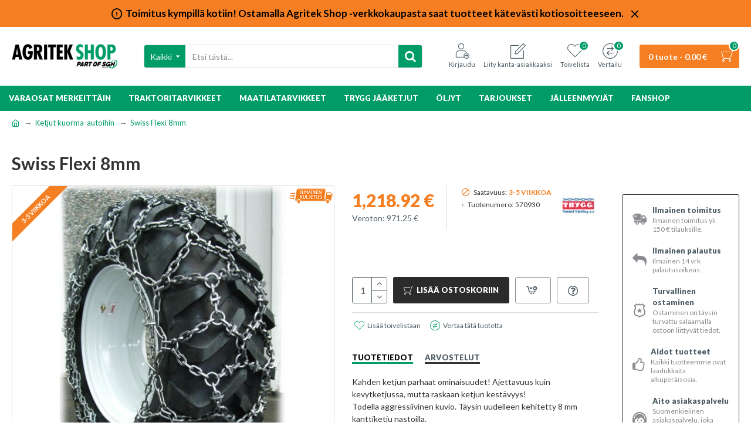

--- FILE ---
content_type: text/html; charset=utf-8
request_url: https://shop.agritek.fi/trygg-ketjut-kuorma-autoihin/swiss-flexi-8mm-3379
body_size: 55353
content:








<!DOCTYPE html>
<html dir="ltr" lang="fi" class="desktop mac chrome chrome131 webkit oc20 is-guest store-0 skin-1 desktop-header-active mobile-sticky route-product-product product-3379 layout-2 one-column column-right" data-jv="3.0.25" data-ov="2.3.0.2">
<head typeof="og:website">
<meta charset="UTF-8" />
<meta name="viewport" content="width=device-width, initial-scale=1.0">
<meta http-equiv="X-UA-Compatible" content="IE=edge">
<title>Swiss Flexi 8mm</title>
<base href="https://shop.agritek.fi/" />
<meta property="fb:app_id" content=""/>
<meta property="og:type" content="product"/>
<meta property="og:title" content="Swiss Flexi 8mm"/>
<meta property="og:url" content="https://shop.agritek.fi/swiss-flexi-8mm-3379"/>
<meta property="og:image" content="https://shop.agritek.fi/image/cache/catalog/Trygg/Ketjukuvat/trygg-swiss-flexi-3-600x315w.jpg"/>
<meta property="og:image:width" content="600"/>
<meta property="og:image:height" content="315"/>
<meta property="og:description" content="Kahden ketjun parhaat ominaisuudet! Ajettavuus kuin kevytketjussa, mutta raskaan ketjun kestävyys! Todella aggressiivinen kuvio. Täysin uudelleen kehitetty 8 mm kanttiketju nastoilla. Nastoja "joka puolella"! Mahtava pito ja pitkä käyttöikä.  Jokainen Swiss Flexi jääketju on tehty sopimaan useaan re"/>
<meta name="twitter:card" content="summary"/>
<meta name="twitter:title" content="Swiss Flexi 8mm"/>
<meta name="twitter:image" content="https://shop.agritek.fi/image/cache/catalog/Trygg/Ketjukuvat/trygg-swiss-flexi-3-200x200w.jpg"/>
<meta name="twitter:image:width" content="200"/>
<meta name="twitter:image:height" content="200"/>
<meta name="twitter:description" content="Kahden ketjun parhaat ominaisuudet! Ajettavuus kuin kevytketjussa, mutta raskaan ketjun kestävyys! Todella aggressiivinen kuvio. Täysin uudelleen kehitetty 8 mm kanttiketju nastoilla. Nastoja "joka puolella"! Mahtava pito ja pitkä käyttöikä.  Jokainen Swiss Flexi jääketju on tehty sopimaan useaan re"/>
<script>window['Journal'] = {"isPopup":false,"isPhone":false,"isTablet":false,"isDesktop":true,"filterUrlValuesSeparator":",","countdownDay":"P\u00e4iv\u00e4\u00e4","countdownHour":"Tuntia","countdownMin":"Minuuttia","countdownSec":"Sekuntia","globalPageColumnLeftTabletStatus":false,"globalPageColumnRightTabletStatus":false,"scrollTop":true,"scrollToTop":false,"notificationHideAfter":"2000","quickviewPageStyleCloudZoomStatus":true,"quickviewPageStyleAdditionalImagesCarousel":true,"quickviewPageStyleAdditionalImagesCarouselStyleSpeed":"500","quickviewPageStyleAdditionalImagesCarouselStyleAutoPlay":false,"quickviewPageStyleAdditionalImagesCarouselStylePauseOnHover":true,"quickviewPageStyleAdditionalImagesCarouselStyleDelay":"3000","quickviewPageStyleAdditionalImagesHeightAdjustment":"5","quickviewPageStylePriceUpdate":true,"quickviewPageStyleOptionsSelect":"all","quickviewText":"Pikakatsaus","mobileHeaderOn":"tablet","subcategoriesCarouselStyleSpeed":"500","subcategoriesCarouselStyleAutoPlay":false,"subcategoriesCarouselStylePauseOnHover":true,"subcategoriesCarouselStyleDelay":"3000","productPageStyleImageCarouselStyleSpeed":"500","productPageStyleImageCarouselStyleAutoPlay":false,"productPageStyleImageCarouselStylePauseOnHover":true,"productPageStyleImageCarouselStyleDelay":"3000","productPageStyleCloudZoomStatus":true,"productPageStyleCloudZoomPosition":"inner","productPageStyleAdditionalImagesCarousel":false,"productPageStyleAdditionalImagesCarouselStyleSpeed":"500","productPageStyleAdditionalImagesCarouselStyleAutoPlay":true,"productPageStyleAdditionalImagesCarouselStylePauseOnHover":true,"productPageStyleAdditionalImagesCarouselStyleDelay":"3000","productPageStyleAdditionalImagesHeightAdjustment":"5","productPageStylePriceUpdate":true,"productPageStyleOptionsSelect":"all","infiniteScrollStatus":false,"infiniteScrollOffset":"4","infiniteScrollLoadPrev":"Load Previous Products","infiniteScrollLoadNext":"Load Next Products","infiniteScrollLoading":"Loading...","infiniteScrollNoneLeft":"You have reached the end of the list.","headerHeight":"100","headerCompactHeight":"50","mobileMenuOn":"","searchStyleSearchAutoSuggestStatus":true,"searchStyleSearchAutoSuggestDescription":true,"stickyStatus":true,"stickyFullHomePadding":false,"stickyFullwidth":true,"stickyAt":"","stickyHeight":"","headerTopBarHeight":"35","topBarStatus":true,"headerType":"classic","headerMobileHeight":"60","headerMobileStickyStatus":true,"headerMobileTopBarVisibility":true,"headerMobileTopBarHeight":"30","notification":[{"m":137,"c":"017df752"}],"headerNotice":[{"m":56,"c":"17ccf837"}],"columnsCount":1};</script>
<script>(function(){if(Journal['isPhone']){return;}
var wrappers=['search','cart','cart-content','logo','language','currency'];var documentClassList=document.documentElement.classList;function extractClassList(){return['desktop','tablet','phone','desktop-header-active','mobile-header-active','mobile-menu-active'].filter(function(cls){return documentClassList.contains(cls);});}
function mqr(mqls,listener){Object.keys(mqls).forEach(function(k){mqls[k].addListener(listener);});listener();}
function mobileMenu(){console.warn('mobile menu!');var element=document.querySelector('#main-menu');var wrapper=document.querySelector('.mobile-main-menu-wrapper');if(element&&wrapper){wrapper.appendChild(element);}
document.querySelector('.main-menu').classList.add('accordion-menu');document.querySelectorAll('.main-menu .dropdown-toggle').forEach(function(element){element.classList.remove('dropdown-toggle');element.classList.add('collapse-toggle');element.removeAttribute('data-toggle');});document.querySelectorAll('.main-menu .dropdown-menu').forEach(function(element){element.classList.remove('dropdown-menu');element.classList.remove('j-dropdown');element.classList.add('collapse');});}
function desktopMenu(){console.warn('desktop menu!');var element=document.querySelector('#main-menu');var wrapper=document.querySelector('.desktop-main-menu-wrapper');if(element&&wrapper){wrapper.insertBefore(element,document.querySelector('#main-menu-2'));}
document.querySelector('.main-menu').classList.remove('accordion-menu');document.querySelectorAll('.main-menu .collapse-toggle').forEach(function(element){element.classList.add('dropdown-toggle');element.classList.remove('collapse-toggle');element.setAttribute('data-toggle','dropdown');});document.querySelectorAll('.main-menu .collapse').forEach(function(element){element.classList.add('dropdown-menu');element.classList.add('j-dropdown');element.classList.remove('collapse');});document.body.classList.remove('mobile-wrapper-open');}
function mobileHeader(){console.warn('mobile header!');Object.keys(wrappers).forEach(function(k){var element=document.querySelector('#'+wrappers[k]);var wrapper=document.querySelector('.mobile-'+wrappers[k]+'-wrapper');if(element&&wrapper){wrapper.appendChild(element);}
if(wrappers[k]==='cart-content'){element.classList.remove('j-dropdown');element.classList.remove('dropdown-menu');}});var search=document.querySelector('#search');var cart=document.querySelector('#cart');if(search&&(Journal['searchStyle']==='full')){search.classList.remove('full-search');search.classList.add('mini-search');}
if(cart&&(Journal['cartStyle']==='full')){cart.classList.remove('full-cart');cart.classList.add('mini-cart')}}
function desktopHeader(){console.warn('desktop header!');Object.keys(wrappers).forEach(function(k){var element=document.querySelector('#'+wrappers[k]);var wrapper=document.querySelector('.desktop-'+wrappers[k]+'-wrapper');if(wrappers[k]==='cart-content'){element.classList.add('j-dropdown');element.classList.add('dropdown-menu');document.querySelector('#cart').appendChild(element);}else{if(element&&wrapper){wrapper.appendChild(element);}}});var search=document.querySelector('#search');var cart=document.querySelector('#cart');if(search&&(Journal['searchStyle']==='full')){search.classList.remove('mini-search');search.classList.add('full-search');}
if(cart&&(Journal['cartStyle']==='full')){cart.classList.remove('mini-cart');cart.classList.add('full-cart');}
documentClassList.remove('mobile-cart-content-container-open');documentClassList.remove('mobile-main-menu-container-open');documentClassList.remove('mobile-overlay');}
function moveElements(classList){if(classList.includes('mobile-header-active')){mobileHeader();mobileMenu();}else if(classList.includes('mobile-menu-active')){desktopHeader();mobileMenu();}else{desktopHeader();desktopMenu();}}
var mqls={phone:window.matchMedia('(max-width: 768px)'),tablet:window.matchMedia('(max-width: 1023px)'),menu:window.matchMedia('(max-width: '+Journal['mobileMenuOn']+'px)')};mqr(mqls,function(){var oldClassList=extractClassList();if(Journal['isDesktop']){if(mqls.phone.matches){documentClassList.remove('desktop');documentClassList.remove('tablet');documentClassList.add('mobile');documentClassList.add('phone');}else if(mqls.tablet.matches){documentClassList.remove('desktop');documentClassList.remove('phone');documentClassList.add('mobile');documentClassList.add('tablet');}else{documentClassList.remove('mobile');documentClassList.remove('phone');documentClassList.remove('tablet');documentClassList.add('desktop');}
if(documentClassList.contains('phone')||(documentClassList.contains('tablet')&&Journal['mobileHeaderOn']==='tablet')){documentClassList.remove('desktop-header-active');documentClassList.add('mobile-header-active');}else{documentClassList.remove('mobile-header-active');documentClassList.add('desktop-header-active');}}
if(documentClassList.contains('desktop-header-active')&&mqls.menu.matches){documentClassList.add('mobile-menu-active');}else{documentClassList.remove('mobile-menu-active');}
var newClassList=extractClassList();if(oldClassList.join(' ')!==newClassList.join(' ')){if(document.readyState==='loading'){document.addEventListener('DOMContentLoaded',function(){moveElements(newClassList);});}else{moveElements(newClassList);}}});})();(function(){var cookies={};var style=document.createElement('style');var documentClassList=document.documentElement.classList;document.head.appendChild(style);document.cookie.split('; ').forEach(function(c){var cc=c.split('=');cookies[cc[0]]=cc[1];});if(Journal['popup']){for(var i in Journal['popup']){if(!cookies['p-'+Journal['popup'][i]['c']]){documentClassList.add('popup-open');documentClassList.add('popup-center');break;}}}
if(Journal['notification']){for(var i in Journal['notification']){if(cookies['n-'+Journal['notification'][i]['c']]){style.sheet.insertRule('.module-notification-'+Journal['notification'][i]['m']+'{ display:none }');}}}
if(Journal['headerNotice']){for(var i in Journal['headerNotice']){if(cookies['hn-'+Journal['headerNotice'][i]['c']]){style.sheet.insertRule('.module-header_notice-'+Journal['headerNotice'][i]['m']+'{ display:none }');}}}
if(Journal['layoutNotice']){for(var i in Journal['layoutNotice']){if(cookies['hn-'+Journal['layoutNotice'][i]['c']]){style.sheet.insertRule('.module-layout_notice-'+Journal['layoutNotice'][i]['m']+'{ display:none }');}}}})();</script>
<link href="https://fonts.googleapis.com/css?family=Lato:700,400,900&amp;subset=latin-ext" type="text/css" rel="stylesheet"/>
<link href="catalog/view/theme/journal3/assets/c3fb7f3d6081212f7dfc64a49ed4d608.css?v=3.0.25" type="text/css" rel="stylesheet" media="all" />
<link href="https://shop.agritek.fi/swiss-flexi-8mm-3379" rel="canonical" />
<link href="https://shop.agritek.fi/image/catalog/logot/agritekshop-16x16.png" rel="icon" />
<!-- Google Tag Manager -->
<script>(function(w,d,s,l,i){w[l]=w[l]||[];w[l].push({'gtm.start':
new Date().getTime(),event:'gtm.js'});var f=d.getElementsByTagName(s)[0],
j=d.createElement(s),dl=l!='dataLayer'?'&l='+l:'';j.async=true;j.src=
'https://www.googletagmanager.com/gtm.js?id='+i+dl;f.parentNode.insertBefore(j,f);
})(window,document,'script','dataLayer','GTM-WCWW7SC');</script>
<!-- End Google Tag Manager -->

<style>.async-hide { opacity: 0 !important} </style>
<script>(function(a,s,y,n,c,h,i,d,e){s.className+=' '+y;h.start=1*new Date;
h.end=i=function(){s.className=s.className.replace(RegExp(' ?'+y),'')};
(a[n]=a[n]||[]).hide=h;setTimeout(function(){i();h.end=null},c);h.timeout=c;
})(window,document.documentElement,'async-hide','dataLayer',4000,
{'GTM-NL4T2Q8':true});</script>
<script>
  (function(i,s,o,g,r,a,m){i['GoogleAnalyticsObject']=r;i[r]=i[r]||function(){
  (i[r].q=i[r].q||[]).push(arguments)},i[r].l=1*new Date();a=s.createElement(o),
  m=s.getElementsByTagName(o)[0];a.async=1;a.src=g;m.parentNode.insertBefore(a,m)
  })(window,document,'script','https://www.google-analytics.com/analytics.js','ga');
  ga('create', 'UA-75898386-1', 'auto');
  ga('require', 'GTM-NL4T2Q8');
  ga('send', 'pageview');
</script><style>.blog-post .post-details .post-stats{white-space:nowrap;overflow-x:auto;overflow-y:hidden;-webkit-overflow-scrolling:touch;;color:rgba(0, 0, 0, 1);margin-top:15px;margin-bottom:35px}.blog-post .post-details .post-stats .p-category{flex-wrap:nowrap;display:inline-flex}.mobile .blog-post .post-details .post-stats{overflow-x:scroll}.blog-post .post-details .post-stats::-webkit-scrollbar{-webkit-appearance:none;height:3px;height:5px;width:5px}.blog-post .post-details .post-stats::-webkit-scrollbar-track{background-color:white}.blog-post .post-details .post-stats::-webkit-scrollbar-thumb{background-color:#999;background-color:rgba(245, 127, 34, 1)}.blog-post .post-details .post-stats .p-posted{display:inline-flex}.blog-post .post-details .post-stats .p-author{display:inline-flex}.blog-post .post-details .post-stats .p-date{display:inline-flex}.p-date-image{color:rgba(255, 255, 255, 1);font-weight:700;background:rgba(0, 156, 104, 1);margin:7px;border-radius:3px}.blog-post .post-details .post-stats .p-comment{display:inline-flex}.blog-post .post-details .post-stats .p-view{display:inline-flex}.post-details{padding-bottom:20px}.post-content>p{margin-bottom:10px}.post-content{font-size:15px;column-count:initial;column-gap:50px;column-rule-style:none}.post-image{display:block;text-align:left;float:none}.post-image
img{border-radius:10px;box-shadow:0 5px 50px -10px rgba(139, 140, 143, 1)}.blog-post
.tags{margin-top:15px;justify-content:flex-start;font-size:13px;font-weight:700;justify-content:center}.blog-post .tags a, .blog-post .tags-title{margin-right:8px;margin-bottom:8px}.blog-post .tags
b{display:none}.blog-post .tags
a{border-radius:10px;padding-right:8px;padding-left:8px;font-size:13px;color:rgba(139, 140, 143, 1);font-weight:400;text-decoration:none;background:rgba(0, 0, 0, 1)}.blog-post .tags a:hover{color:rgba(255,255,255,1);background:rgba(0,156,104,1)}.post-comments{margin-top:20px}.reply-btn.btn,.reply-btn.btn:visited{font-size:13px;color:rgba(255,255,255,1);font-weight:400;text-transform:uppercase}.reply-btn.btn:hover{color:rgba(255, 255, 255, 1) !important}.reply-btn.btn:active,.reply-btn.btn:hover:active,.reply-btn.btn:focus:active{color:rgba(255, 255, 255, 1) !important}.reply-btn.btn:focus{color:rgba(255, 255, 255, 1) !important}.reply-btn.btn{background:rgba(0, 156, 104, 1);border-width:2px;padding:13px;padding-right:18px;padding-left:18px;border-radius:3px !important}.post-comment{margin-bottom:30px;padding-bottom:15px;border-width:0;border-bottom-width:1px;border-style:solid}.post-reply{margin-top:15px;margin-left:60px;padding-top:20px;border-width:0;border-top-width:1px;border-style:solid}.user-avatar{display:block;margin-right:15px;border-radius:50%}.module-blog_comments .side-image{display:block}.post-comment .user-name{font-size:18px;font-weight:700}.post-comment .user-data
div{font-size:12px}.post-comment .user-site::before{left:-1px}.post-comment .user-data .user-date{display:inline-flex}.post-comment .user-data .user-time{display:inline-flex}.comment-form .form-group:not(.required){display:flex}.user-data .user-site{display:inline-flex}.main-posts.post-grid .post-layout.swiper-slide{margin-right:0px;width:calc((100% - 0 * 0px) / 1 - 0.01px)}.main-posts.post-grid .post-layout:not(.swiper-slide){padding:0px;width:calc(100% / 1 - 0.01px)}.one-column #content .main-posts.post-grid .post-layout.swiper-slide{margin-right:20px;width:calc((100% - 1 * 20px) / 2 - 0.01px)}.one-column #content .main-posts.post-grid .post-layout:not(.swiper-slide){padding:10px;width:calc(100% / 2 - 0.01px)}.two-column #content .main-posts.post-grid .post-layout.swiper-slide{margin-right:0px;width:calc((100% - 0 * 0px) / 1 - 0.01px)}.two-column #content .main-posts.post-grid .post-layout:not(.swiper-slide){padding:0px;width:calc(100% / 1 - 0.01px)}.side-column .main-posts.post-grid .post-layout.swiper-slide{margin-right:0px;width:calc((100% - 0 * 0px) / 1 - 0.01px)}.side-column .main-posts.post-grid .post-layout:not(.swiper-slide){padding:0px;width:calc(100% / 1 - 0.01px)}.main-posts.post-grid{margin:-10px}.post-grid .post-thumb{background:rgba(255, 255, 255, 1);border-radius:7px}.desktop .post-grid .post-thumb:hover{box-shadow:0 10px 30px rgba(139, 140, 143, 1)}.post-grid .post-thumb:hover .image
img{transform:scale(1.15)}.post-grid .post-thumb
.caption{position:relative;bottom:auto;width:auto}.post-grid .post-thumb
.name{display:flex;width:auto;margin-left:auto;margin-right:auto;justify-content:center;margin-left:auto;margin-right:auto;margin-top:12px;margin-bottom:12px}.post-grid .post-thumb .name
a{white-space:nowrap;overflow:hidden;text-overflow:ellipsis;font-family:'Lato';font-weight:700;font-size:18px;color:rgba(78, 93, 102, 1)}.post-grid .post-thumb
.description{display:block;color:rgba(78, 93, 102, 1);text-align:center;padding-right:15px;padding-left:15px}.post-grid .post-thumb .button-group{display:flex;justify-content:center;padding:15px}.post-grid .post-thumb .btn-read-more::before{display:inline-block}.post-grid .post-thumb .btn-read-more::after{display:inline-block;content:'\e5c8' !important;font-family:icomoon !important}.post-grid .post-thumb .btn-read-more .btn-text{display:inline-block;padding:0
.4em}.post-grid .post-thumb .btn-read-more.btn, .post-grid .post-thumb .btn-read-more.btn:visited{font-size:12px;color:rgba(78, 93, 102, 1);text-transform:none}.post-grid .post-thumb .btn-read-more.btn:hover{color:rgba(0, 156, 104, 1) !important;background:none !important}.post-grid .post-thumb .btn-read-more.btn:active, .post-grid .post-thumb .btn-read-more.btn:hover:active, .post-grid .post-thumb .btn-read-more.btn:focus:active{color:rgba(245, 127, 34, 1) !important;background:none !important;box-shadow:none}.post-grid .post-thumb .btn-read-more.btn:focus{color:rgba(245, 127, 34, 1) !important;background:none;box-shadow:none}.post-grid .post-thumb .btn-read-more.btn{background:none;border-style:none;padding:3px;box-shadow:none}.desktop .post-grid .post-thumb .btn-read-more.btn:hover{box-shadow:none}.post-grid .post-thumb .post-stats{display:flex;justify-content:center;position:absolute;transform:translateY(-100%);width:100%;background:rgba(139, 140, 143, 1);padding:7px}.post-grid .post-thumb .post-stats .p-author{display:flex}.post-grid .post-thumb .p-date{display:flex}.post-grid .post-thumb .post-stats .p-comment{display:flex}.post-grid .post-thumb .post-stats .p-view{display:flex}.post-list .post-layout:not(.swiper-slide){margin-bottom:30px}.post-list .post-thumb
.caption{flex-basis:200px;background:rgba(255, 255, 255, 1);padding:20px;padding-top:15px}.desktop .post-list .post-thumb:hover{box-shadow:0 15px 90px -10px rgba(139, 140, 143, 1)}.post-list .post-thumb:hover .image
img{transform:scale(1.15)}.post-list .post-thumb
.name{display:flex;width:auto;margin-left:auto;margin-right:auto;justify-content:flex-start;margin-left:0;margin-right:auto}.post-list .post-thumb .name
a{white-space:normal;overflow:visible;text-overflow:initial;font-family:'Lato';font-weight:700;font-size:22px}.post-list .post-thumb
.description{display:block;color:rgba(78, 93, 102, 1);padding-top:5px;padding-bottom:5px;margin-top:10px;margin-bottom:10px}.post-list .post-thumb .button-group{display:flex;justify-content:flex-start}.post-list .post-thumb .btn-read-more::before{display:inline-block}.post-list .post-thumb .btn-read-more .btn-text{display:inline-block;padding:0
.4em}.post-list .post-thumb .btn-read-more::after{content:'\e5c8' !important;font-family:icomoon !important}.post-list .post-thumb .btn-read-more.btn, .post-list .post-thumb .btn-read-more.btn:visited{font-size:13px;color:rgba(78, 93, 102, 1);font-weight:400;text-transform:uppercase}.post-list .post-thumb .btn-read-more.btn:hover{color:rgba(0, 156, 104, 1) !important}.post-list .post-thumb .btn-read-more.btn:active, .post-list .post-thumb .btn-read-more.btn:hover:active, .post-list .post-thumb .btn-read-more.btn:focus:active{color:rgba(0, 156, 104, 1) !important;box-shadow:none}.post-list .post-thumb .btn-read-more.btn:focus{color:rgba(0, 156, 104, 1) !important;box-shadow:none}.post-list .post-thumb .btn-read-more.btn{background:none;border-width:1px;border-style:solid;border-color:rgba(78, 93, 102, 1);padding:12px;padding-right:15px;padding-left:15px}.desktop .post-list .post-thumb .btn-read-more.btn:hover{box-shadow:none}.post-list .post-thumb .post-stats{display:flex;justify-content:flex-start;margin-bottom:5px}.post-list .post-thumb .post-stats .p-author{display:block}.post-list .post-thumb .p-date{display:flex}.post-list .post-thumb .post-stats .p-comment{display:block}.post-list .post-thumb .post-stats .p-view{display:flex}.blog-feed
span{display:block}.blog-feed{display:inline-flex;margin-right:30px;margin-top:-5px}.blog-feed::before{content:'\f143' !important;font-family:icomoon !important;font-size:14px;color:rgba(245,127,34,1)}.countdown{font-family:'Lato';font-weight:400;font-size:15px;color:rgba(0, 0, 0, 1);background:rgba(255, 255, 255, 1);border-radius:3px;width:90%}.countdown div
span{color:rgba(78,93,102,1)}.countdown>div{border-style:solid;border-color:rgba(139, 140, 143, 1)}.boxed-layout .site-wrapper{overflow:hidden}.boxed-layout
.header{padding:0
20px}.boxed-layout
.breadcrumb{padding-left:20px;padding-right:20px}.wrapper, .mega-menu-content, .site-wrapper > .container, .grid-cols,.desktop-header-active .is-sticky .header .desktop-main-menu-wrapper, .desktop-header-active .is-sticky .sticky-fullwidth-bg,.boxed-layout .site-wrapper, .breadcrumb, .title-wrapper, .page-title > span, .desktop-header-active .header .top-bar, .desktop-header-active .header .mid-bar,.desktop-main-menu-wrapper{max-width:1280px}.desktop-main-menu-wrapper .main-menu>.j-menu>.first-dropdown::before{transform:translateX(calc(0px - (100vw - 1280px) / 2))}html[dir='rtl'] .desktop-main-menu-wrapper .main-menu>.j-menu>.first-dropdown::before{transform:none;right:calc(0px - (100vw - 1280px) / 2)}.desktop-main-menu-wrapper .main-menu>.j-menu>.first-dropdown.mega-custom::before{transform:translateX(calc(0px - (200vw - 1280px) / 2))}html[dir='rtl'] .desktop-main-menu-wrapper .main-menu>.j-menu>.first-dropdown.mega-custom::before{transform:none;right:calc(0px - (200vw - 1280px) / 2)}body{background:rgba(255,255,255,1);font-family:'Lato';font-weight:400;font-size:14px;line-height:1.5;-webkit-font-smoothing:antialiased}#content{padding-bottom:20px}.column-left
#content{padding-left:30px}.column-right
#content{padding-right:30px}.side-column{max-width:260px;padding:30px;padding-top:0px;padding-left:0px}.one-column
#content{max-width:calc(100% - 260px)}.two-column
#content{max-width:calc(100% - 260px * 2)}#column-left{border-width:0;border-right-width:1px;border-style:none}#column-right{border-width:0;border-left-width:1px;border-style:none;padding:30px;padding-top:0px;padding-right:0px}.page-title{display:block}.dropdown.drop-menu>.j-dropdown{left:0;right:auto;transform:translate3d(0,-10px,0)}.dropdown.drop-menu.animating>.j-dropdown{left:0;right:auto;transform:none}.dropdown.drop-menu>.j-dropdown::before{left:10px;right:auto;transform:translateX(0)}.dropdown.dropdown .j-menu .dropdown>a>.count-badge{margin-right:0}.dropdown.dropdown .j-menu .dropdown>a>.count-badge+.open-menu+.menu-label{margin-left:7px}.dropdown.dropdown .j-menu .dropdown>a::after{display:block}.dropdown.dropdown .j-menu>li>a{font-size:14px;color:rgba(0, 0, 0, 1);font-weight:400;background:rgba(255, 255, 255, 1);padding:10px;padding-left:15px}.dropdown.dropdown .j-menu .links-text{white-space:normal;overflow:visible;text-overflow:initial}.dropdown.dropdown .j-menu>li>a::before{margin-right:7px;min-width:20px;font-size:18px}.desktop .dropdown.dropdown .j-menu > li:hover > a, .dropdown.dropdown .j-menu>li.active>a{background:rgba(139, 140, 143, 1)}.dropdown.dropdown .j-menu > li > a, .dropdown.dropdown.accordion-menu .menu-item > a + div, .dropdown.dropdown .accordion-menu .menu-item>a+div{border-style:none}.dropdown.dropdown .j-menu a .count-badge{display:none;position:relative}.dropdown.dropdown:not(.mega-menu) .j-dropdown{min-width:200px}.dropdown.dropdown:not(.mega-menu) .j-menu{box-shadow:30px 40px 90px -10px rgba(139, 140, 143, 1)}.dropdown.dropdown .j-dropdown::before{display:block;border-bottom-color:rgba(255,255,255,1);margin-left:7px;margin-top:-10px}legend{font-family:'Lato';font-weight:900;font-size:17px;margin-bottom:15px;white-space:normal;overflow:visible;text-overflow:initial;font-family:'Lato';font-weight:900;font-size:17px;margin-bottom:15px;white-space:normal;overflow:visible;text-overflow:initial}legend::after{content:'';display:block;position:relative;margin-top:10px;content:'';display:block;position:relative;margin-top:10px}legend.page-title>span::after{content:'';display:block;position:relative;margin-top:10px;content:'';display:block;position:relative;margin-top:10px}legend::after,legend.page-title>span::after{width:50px;height:2px;background:none;width:50px;height:2px;background:none}.title{font-family:'Lato';font-weight:900;font-size:17px;margin-bottom:15px;white-space:normal;overflow:visible;text-overflow:initial}.title::after{content:'';display:block;position:relative;margin-top:10px}.title.page-title>span::after{content:'';display:block;position:relative;margin-top:10px}.title::after,.title.page-title>span::after{width:50px;height:2px;background:none}html:not(.popup) .page-title{font-size:30px;font-weight:700;border-width:0;border-bottom-width:1px;border-style:none;border-color:rgba(139, 140, 143, 1);margin-top:30px;margin-bottom:30px;white-space:normal;overflow:visible;text-overflow:initial}html:not(.popup) .page-title::after{display:none;margin-top:10px}html:not(.popup) .page-title.page-title>span::after{display:none;margin-top:10px}html:not(.popup) .page-title::after, html:not(.popup) .page-title.page-title>span::after{width:100px;height:3px;background:rgba(245,127,34,1)}.menu-label{color:rgba(255,255,255,1);font-weight:400;text-transform:none;background:rgba(245,127,34,1);padding:1px;padding-right:5px;padding-left:5px}.btn,.btn:visited{font-size:13px;color:rgba(255,255,255,1);font-weight:400;text-transform:uppercase}.btn:hover{color:rgba(255, 255, 255, 1) !important}.btn:active,.btn:hover:active,.btn:focus:active{color:rgba(255, 255, 255, 1) !important}.btn:focus{color:rgba(255, 255, 255, 1) !important}.btn{background:rgba(0, 156, 104, 1);border-width:2px;padding:13px;padding-right:18px;padding-left:18px;border-radius:3px !important}.btn-secondary.btn{background:rgba(0,156,104,1)}.btn-success.btn{background:rgba(0,156,104,1)}.btn-danger.btn{background:rgba(0,156,104,1)}.btn-warning.btn{background:rgba(245,127,34,1)}.btn-warning.btn:hover{background:rgba(0, 0, 0, 1) !important}.btn-info.btn{background:rgba(139,140,143,1)}.btn-light.btn{background:rgba(255,255,255,1)}.btn-light.btn:hover{background:rgba(255, 255, 255, 1) !important}.btn-dark.btn{background:rgba(0,0,0,1)}.buttons{margin-top:20px;font-size:12px}.buttons .pull-right .btn, .buttons .pull-right .btn:visited{font-size:13px;color:rgba(255, 255, 255, 1);font-weight:400;text-transform:uppercase}.buttons .pull-right .btn:hover{color:rgba(255, 255, 255, 1) !important}.buttons .pull-right .btn:active, .buttons .pull-right .btn:hover:active, .buttons .pull-right .btn:focus:active{color:rgba(255, 255, 255, 1) !important}.buttons .pull-right .btn:focus{color:rgba(255, 255, 255, 1) !important}.buttons .pull-right
.btn{background:rgba(0, 156, 104, 1);border-width:2px;padding:13px;padding-right:18px;padding-left:18px;border-radius:3px !important}.buttons .pull-left
.btn{background:rgba(0,156,104,1)}.buttons>div{flex:1;width:auto;flex-basis:0}.buttons > div
.btn{width:100%}.buttons .pull-left{margin-right:0}.buttons>div+div{padding-left:20px}.buttons .pull-right:only-child{flex:1;margin:0
0 0 auto}.buttons .pull-right:only-child
.btn{width:100%}.buttons input+.btn{margin-top:5px}.buttons input[type=checkbox]{margin-right:7px !important;margin-left:3px !important}.tags{margin-top:15px;justify-content:flex-start;font-size:13px;font-weight:700}.tags a,.tags-title{margin-right:8px;margin-bottom:8px}.tags
b{display:none}.tags
a{border-radius:10px;padding-right:8px;padding-left:8px;font-size:13px;color:rgba(139, 140, 143, 1);font-weight:400;text-decoration:none;background:rgba(0, 0, 0, 1)}.tags a:hover{color:rgba(255,255,255,1);background:rgba(0,156,104,1)}.nav-tabs>li>a,.nav-tabs>li.active>a,.nav-tabs>li.active>a:hover,.nav-tabs>li.active>a:focus{font-family:'Lato';font-weight:900;font-size:13px;color:rgba(78, 93, 102, 1);text-transform:uppercase}.desktop .nav-tabs>li:hover>a,.nav-tabs>li.active>a{color:rgba(0,0,0,1)}.nav-tabs>li.active>a,.nav-tabs>li.active>a:hover,.nav-tabs>li.active>a:focus{color:rgba(0,0,0,1)}.nav-tabs>li{border-width:0;border-bottom-width:3px;border-style:solid;flex-grow:0}.nav-tabs>li.active{border-color:rgba(0,156,104,1)}.nav-tabs>li.active::after{display:none;border-top-width:10px}.nav-tabs>li>a{justify-content:center;white-space:nowrap;padding:0px;padding-top:20px}.nav-tabs>li>a::before{font-size:18px}.nav-tabs{display:flex;justify-content:flex-start;flex-wrap:nowrap;overflow-x:auto;overflow-y:hidden;-webkit-overflow-scrolling:touch;;min-width:50px}.mobile .nav-tabs{overflow-x:scroll}.nav-tabs::-webkit-scrollbar{-webkit-appearance:none;height:3px;height:1px;width:1px}.nav-tabs::-webkit-scrollbar-track{background-color:white}.nav-tabs::-webkit-scrollbar-thumb{background-color:#999;background-color:rgba(139,140,143,1)}.nav-tabs>li:not(:last-child){margin-right:20px}.tab-container::before{display:none}.tab-content{padding-top:20px;padding-bottom:20px}.tab-container{display:block}.tab-container .nav-tabs{flex-direction:row}.alert{margin-bottom:20px}.breadcrumb{display:block !important;text-align:left;padding:10px;padding-left:0px}.breadcrumb::before{background:rgba(255, 255, 255, 1)}.breadcrumb li:first-of-type a i::before{content:'\eb69' !important;font-family:icomoon !important}.breadcrumb
a{font-size:13px}.breadcrumb>li+li:before{content:'→';color:rgba(139, 140, 143, 1);top:-1px}.panel-group .panel-heading a::before{content:'\f067' !important;font-family:icomoon !important;margin-right:3px;order:10}.desktop .panel-group .panel-heading:hover a::before{color:rgba(0, 156, 104, 1)}.panel-group .panel-active .panel-heading a::before{content:'\f068' !important;font-family:icomoon !important;color:rgba(0, 156, 104, 1)}.panel-group .panel-heading
a{justify-content:space-between;font-family:'Lato';font-weight:900;color:rgba(78, 93, 102, 1);text-transform:uppercase;padding:15px;padding-right:5px;padding-left:0px}.panel-group .panel-heading:hover
a{color:rgba(0, 156, 104, 1)}.panel-group .panel-active .panel-heading:hover a, .panel-group .panel-active .panel-heading
a{color:rgba(0, 156, 104, 1)}.panel-group .panel-heading{border-width:0;border-top-width:1px;border-style:solid;border-color:rgba(221, 221, 221, 1)}.panel-group .panel:first-child .panel-heading{border-width:0px}.panel-group .panel-body{margin-bottom:20px}body h1, body h2, body h3, body h4, body h5, body h6, body
legend{font-family:'Lato';font-weight:900;font-size:18px}body
a{color:rgba(0, 156, 104, 1);display:inline-block}body a:hover{color:rgba(245, 127, 34, 1);text-decoration:none}body
p{font-size:14px;color:rgba(78, 93, 102, 1);line-height:1.5;margin-bottom:15px}body
h1{margin-bottom:20px}body
h2{font-size:30px;text-transform:uppercase;margin-bottom:15px}body
h3{margin-bottom:15px}body
h4{text-transform:uppercase;margin-bottom:15px}body
h5{font-size:22px;color:rgba(78, 93, 102, 1);font-weight:400;margin-bottom:20px}body
h6{font-size:15px;color:rgba(139, 140, 143, 1);text-transform:uppercase;padding:10px;padding-top:7px;padding-bottom:7px;margin-top:5px;margin-bottom:15px;display:inline-block}body
blockquote{font-size:17px;font-weight:400;padding-left:20px;margin-top:20px;margin-bottom:20px;border-width:0;border-left-width:5px;border-style:solid;border-color:rgba(245, 127, 34, 1);float:none;display:flex;flex-direction:column;max-width:500px}body blockquote::before{margin-left:initial;margin-right:auto;float:none;content:'\e9af' !important;font-family:icomoon !important;font-size:45px;color:rgba(78, 93, 102, 1);margin-right:10px;margin-bottom:10px}body
hr{margin-top:20px;margin-bottom:20px;border-width:0;border-top-width:1px;border-style:solid;border-color:rgba(139, 140, 143, 1);overflow:hidden}body .drop-cap{font-family:'Lato' !important;font-weight:700 !important;font-size:70px !important;font-family:Georgia,serif;font-weight:700;margin-right:8px}body .amp::before{content:'\e901' !important;font-family:icomoon !important;font-size:25px;top:5px}body .video-responsive{margin:0px;margin-bottom:20px}.count-badge{font-family:'Lato';font-weight:400;font-size:11px;color:rgba(255, 255, 255, 1);background:rgba(0, 156, 104, 1);border-width:2px;border-style:solid;border-color:rgba(255, 255, 255, 1);border-radius:50px}.product-label
b{font-size:11px;color:rgba(255, 255, 255, 1);font-weight:700;text-transform:uppercase;background:rgba(0, 156, 104, 1);border-radius:3px;padding:5px;padding-bottom:6px}.product-label.product-label-default
b{min-width:45px}.tooltip-inner{font-size:12px;color:rgba(255, 255, 255, 1);background:rgba(0, 156, 104, 1);box-shadow:0 -10px 30px -5px rgba(139, 140, 143, 1)}.tooltip.top .tooltip-arrow{border-top-color:rgba(0, 156, 104, 1)}.tooltip.right .tooltip-arrow{border-right-color:rgba(0, 156, 104, 1)}.tooltip.bottom .tooltip-arrow{border-bottom-color:rgba(0, 156, 104, 1)}.tooltip.left .tooltip-arrow{border-left-color:rgba(0, 156, 104, 1)}table
td{color:rgba(78, 93, 102, 1);background:rgba(255, 255, 255, 1);padding:12px
!important}table tbody tr:nth-child(even) td{background:rgba(255,255,255,1)}table{border-width:1px !important;border-style:solid !important;border-color:rgba(139, 140, 143, 1) !important}table thead
td{font-size:12px;font-weight:700;text-transform:uppercase;background:rgba(255, 255, 255, 1)}table thead td, table thead
th{border-width:0 !important;border-top-width:1px !important;border-bottom-width:1px !important;border-style:solid !important;border-color:rgba(139, 140, 143, 1) !important}table tfoot
td{background:rgba(221, 221, 221, 1)}table tfoot td, table tfoot
th{border-style:none !important;border-width:0 !important;border-top-width:1px !important;border-style:none !important;border-color:rgba(139, 140, 143, 1) !important}.table-responsive{border-width:1px;border-style:solid;border-color:rgba(139,140,143,1);-webkit-overflow-scrolling:touch}.table-responsive>table{border-width:0px !important}.table-responsive::-webkit-scrollbar-thumb{background-color:rgba(245,127,34,1);border-radius:5px}.table-responsive::-webkit-scrollbar{height:2px;width:2px}.has-error{color:rgba(245, 127, 34, 1) !important}.form-group .control-label{max-width:150px;padding-top:7px;padding-bottom:5px;justify-content:flex-start}.has-error .form-control{border-style:solid !important;border-color:rgba(245, 127, 34, 1) !important}.required .control-label::after, .required .control-label+div::before{font-size:17px;color:rgba(245,127,34,1);margin-top:3px}.form-group{margin-bottom:8px}.required.has-error .control-label::after, .required.has-error .control-label+div::before{color:rgba(245, 127, 34, 1) !important}input.form-control{background:rgba(255, 255, 255, 1) !important;border-width:1px !important;border-style:solid !important;border-color:rgba(139, 140, 143, 1) !important;border-radius:3px !important;max-width:500px;height:38px}input.form-control:hover{border-color:rgba(0, 156, 104, 1) !important;box-shadow:inset 0 0 5px rgba(139,140,143,1)}input.form-control:focus,input.form-control:active{border-color:rgba(0, 156, 104, 1) !important}input.form-control:focus{box-shadow:inset 0 0 5px rgba(139,140,143,1)}textarea.form-control{background:rgba(255, 255, 255, 1) !important;border-width:1px !important;border-style:solid !important;border-color:rgba(139, 140, 143, 1) !important;border-radius:3px !important;height:100px}textarea.form-control:hover{border-color:rgba(0, 156, 104, 1) !important;box-shadow:inset 0 0 5px rgba(139,140,143,1)}textarea.form-control:focus,textarea.form-control:active{border-color:rgba(0, 156, 104, 1) !important}textarea.form-control:focus{box-shadow:inset 0 0 5px rgba(139,140,143,1)}select.form-control{background:rgba(255, 255, 255, 1) !important;border-width:1px !important;border-style:solid !important;border-color:rgba(139, 140, 143, 1) !important;border-radius:3px !important;max-width:500px}select.form-control:hover{border-color:rgba(0, 156, 104, 1) !important;box-shadow:inset 0 0 5px rgba(139,140,143,1)}select.form-control:focus,select.form-control:active{border-color:rgba(0, 156, 104, 1) !important}select.form-control:focus{box-shadow:inset 0 0 5px rgba(139,140,143,1)}.radio{width:100%}.checkbox{width:100%}.input-group .input-group-btn
.btn{min-width:36px;padding:12px;min-height:36px;margin-left:5px}.upload-btn i::before{content:'\ebd8' !important;font-family:icomoon !important}.stepper input.form-control{background:rgba(255, 255, 255, 1) !important;border-width:0px !important}.stepper{width:50px;height:36px;border-style:solid;border-color:rgba(78, 93, 102, 1);border-radius:3px}.stepper span
i{color:rgba(78,93,102,1);background-color:rgba(255,255,255,1)}.pagination-results{font-size:13px;letter-spacing:1px;margin-top:20px;justify-content:flex-start}.pagination-results .text-right{display:block}.pagination>li>a:hover{color:rgba(255,255,255,1)}.pagination>li.active>span,.pagination>li.active>span:hover,.pagination>li>a:focus{color:rgba(255,255,255,1)}.pagination>li{background:rgba(255,255,255,1);border-radius:3px}.pagination>li>a,.pagination>li>span{padding:5px;padding-right:6px;padding-left:6px}.pagination>li:hover{background:rgba(0,156,104,1)}.pagination>li.active{background:rgba(0, 156, 104, 1)}.pagination > li:first-child a::before, .pagination > li:last-child a::before{content:'\e940' !important;font-family:icomoon !important}.pagination > li .prev::before, .pagination > li .next::before{content:'\e93e' !important;font-family:icomoon !important}.pagination>li:not(:first-of-type){margin-left:5px}.rating .fa-stack{font-size:13px;width:1.2em}.rating .fa-star, .rating .fa-star+.fa-star-o{color:rgba(245,127,34,1)}.popup-inner-body{max-height:calc(100vh - 50px * 2)}.popup-container{max-width:calc(100% - 20px * 2)}.popup-bg{background:rgba(139,140,143,0.5)}.popup-body,.popup{background:rgba(255, 255, 255, 1)}.popup-content, .popup .site-wrapper{padding:20px}.popup-body{border-radius:3px;box-shadow:0 15px 90px -10px rgba(139, 140, 143, 1)}.popup-container .popup-close::before{content:'\e981' !important;font-family:icomoon !important;font-size:18px}.popup-close{width:30px;height:30px;margin-right:10px;margin-top:35px}.popup-container>.btn,.popup-container>.btn:visited{font-size:12px;color:rgba(78,93,102,1);text-transform:none}.popup-container>.btn:hover{color:rgba(0, 156, 104, 1) !important;background:none !important}.popup-container>.btn:active,.popup-container>.btn:hover:active,.popup-container>.btn:focus:active{color:rgba(245, 127, 34, 1) !important;background:none !important;box-shadow:none}.popup-container>.btn:focus{color:rgba(245, 127, 34, 1) !important;background:none;box-shadow:none}.popup-container>.btn{background:none;border-style:none;padding:3px;box-shadow:none}.desktop .popup-container>.btn:hover{box-shadow:none}.scroll-top i::before{border-radius:3px;content:'\e5d8' !important;font-family:icomoon !important;font-size:25px;color:rgba(255, 255, 255, 1);background:rgba(0, 156, 104, 1);padding:7px}.scroll-top:hover i::before{background:rgba(0,0,0,1)}.scroll-top{left:auto;right:10px;transform:translateX(0);;margin-left:10px;margin-right:10px;margin-bottom:10px}.journal-loading>i::before,.ias-spinner>i::before{content:'\eb75' !important;font-family:icomoon !important;font-size:25px}.journal-loading>.fa-spin{animation:fa-spin infinite linear;;animation-duration:1200ms}.btn-cart::before,.fa-shopping-cart::before{content:'\e96a' !important;font-family:icomoon !important}.btn-wishlist::before{content:'\e991' !important;font-family:icomoon !important}.btn-compare::before,.compare-btn::before{content:'\e928' !important;font-family:icomoon !important}.fa-refresh::before{content:'\e976' !important;font-family:icomoon !important}.fa-times-circle::before,.fa-times::before,.reset-filter::before,.notification-close::before,.popup-close::before,.hn-close::before{content:'\e94e' !important;font-family:icomoon !important}.p-author::before{content:'\e967' !important;font-family:icomoon !important;font-size:11px;margin-right:5px}.p-date::before{content:'\f133' !important;font-family:icomoon !important;margin-right:5px}.p-time::before{content:'\eb29' !important;font-family:icomoon !important;margin-right:5px}.p-comment::before{content:'\f27b' !important;font-family:icomoon !important;margin-right:5px}.p-view::before{content:'\f06e' !important;font-family:icomoon !important;margin-right:5px}.p-category::before{content:'\f022' !important;font-family:icomoon !important;margin-right:5px}.user-site::before{content:'\e321' !important;font-family:icomoon !important;left:-1px;margin-right:5px}.desktop ::-webkit-scrollbar{width:10px}.desktop ::-webkit-scrollbar-track{background:rgba(221, 221, 221, 1)}.desktop ::-webkit-scrollbar-thumb{background:rgba(0,156,104,1);border-width:1px;border-style:solid;border-color:rgba(0,156,104,1);border-radius:3px}.expand-content{max-height:70px}.block-expand.btn,.block-expand.btn:visited{font-size:12px;font-weight:400;text-transform:none}.block-expand.btn:hover{background:rgba(78, 93, 102, 1) !important}.block-expand.btn{padding:2px;padding-right:6px;padding-left:6px;min-width:20px;min-height:20px}.desktop .block-expand.btn:hover{box-shadow:none}.block-expand.btn:active,.block-expand.btn:hover:active,.block-expand.btn:focus:active{box-shadow:inset 0 0 20px rgba(0,0,0,0.25)}.block-expand.btn:focus{box-shadow:inset 0 0 20px rgba(0,0,0,0.25)}.block-expand::after{content:'Näytä lisää'}.block-expanded .block-expand::after{content:'Näytä vähemmän'}.block-expand::before{content:'\f107' !important;font-family:icomoon !important;margin-right:5px}.block-expanded .block-expand::before{content:'\f106' !important;font-family:icomoon !important}.block-expand-overlay{background:linear-gradient(to bottom, transparent, rgba(255, 255, 255, 1))}.safari .block-expand-overlay{background:linear-gradient(to bottom, rgba(255,255,255,0), rgba(255, 255, 255, 1))}.iphone .block-expand-overlay{background:linear-gradient(to bottom, rgba(255,255,255,0), rgba(255, 255, 255, 1))}.ipad .block-expand-overlay{background:linear-gradient(to bottom,rgba(255,255,255,0),rgba(255,255,255,1))}.old-browser{color:rgba(78, 93, 102, 1);background:rgba(255, 255, 255, 1)}.j-loader .journal-loading>i::before{margin-top:-2px}.notification-cart.notification{max-width:400px;margin:20px;margin-bottom:0px;padding:10px;background:rgba(255, 255, 255, 1);border-radius:7px;box-shadow:0 15px 90px -10px rgba(139, 140, 143, 1);color:rgba(78, 93, 102, 1)}.notification-cart .notification-close{display:block;width:25px;height:25px;margin-right:5px;margin-top:5px}.notification-cart .notification-close::before{content:'\e5cd' !important;font-family:icomoon !important;font-size:20px}.notification-cart .notification-close.btn, .notification-cart .notification-close.btn:visited{font-size:12px;color:rgba(78, 93, 102, 1);text-transform:none}.notification-cart .notification-close.btn:hover{color:rgba(0, 156, 104, 1) !important;background:none !important}.notification-cart .notification-close.btn:active, .notification-cart .notification-close.btn:hover:active, .notification-cart .notification-close.btn:focus:active{color:rgba(245, 127, 34, 1) !important;background:none !important;box-shadow:none}.notification-cart .notification-close.btn:focus{color:rgba(245, 127, 34, 1) !important;background:none;box-shadow:none}.notification-cart .notification-close.btn{background:none;border-style:none;padding:3px;box-shadow:none}.desktop .notification-cart .notification-close.btn:hover{box-shadow:none}.notification-cart
img{display:block;margin-right:10px;margin-bottom:10px}.notification-cart .notification-buttons{display:flex;padding:10px;margin:-10px;margin-top:5px}.notification-cart .notification-view-cart{display:inline-flex;flex-grow:1}.notification-cart .notification-checkout{display:inline-flex;flex-grow:1;margin-left:10px}.notification-cart .notification-checkout::after{content:'\e5c8' !important;font-family:icomoon !important;margin-left:5px}.notification-wishlist.notification{max-width:400px;margin:20px;margin-bottom:0px;padding:10px;background:rgba(255, 255, 255, 1);border-radius:7px;box-shadow:0 15px 90px -10px rgba(139, 140, 143, 1);color:rgba(78, 93, 102, 1)}.notification-wishlist .notification-close{display:block;width:25px;height:25px;margin-right:5px;margin-top:5px}.notification-wishlist .notification-close::before{content:'\e5cd' !important;font-family:icomoon !important;font-size:20px}.notification-wishlist .notification-close.btn, .notification-wishlist .notification-close.btn:visited{font-size:12px;color:rgba(78, 93, 102, 1);text-transform:none}.notification-wishlist .notification-close.btn:hover{color:rgba(0, 156, 104, 1) !important;background:none !important}.notification-wishlist .notification-close.btn:active, .notification-wishlist .notification-close.btn:hover:active, .notification-wishlist .notification-close.btn:focus:active{color:rgba(245, 127, 34, 1) !important;background:none !important;box-shadow:none}.notification-wishlist .notification-close.btn:focus{color:rgba(245, 127, 34, 1) !important;background:none;box-shadow:none}.notification-wishlist .notification-close.btn{background:none;border-style:none;padding:3px;box-shadow:none}.desktop .notification-wishlist .notification-close.btn:hover{box-shadow:none}.notification-wishlist
img{display:block;margin-right:10px;margin-bottom:10px}.notification-wishlist .notification-buttons{display:flex;padding:10px;margin:-10px;margin-top:5px}.notification-wishlist .notification-view-cart{display:inline-flex;flex-grow:1}.notification-wishlist .notification-checkout{display:inline-flex;flex-grow:1;margin-left:10px}.notification-wishlist .notification-checkout::after{content:'\e5c8' !important;font-family:icomoon !important;margin-left:5px}.notification-compare.notification{max-width:400px;margin:20px;margin-bottom:0px;padding:10px;background:rgba(255, 255, 255, 1);border-radius:7px;box-shadow:0 15px 90px -10px rgba(139, 140, 143, 1);color:rgba(78, 93, 102, 1)}.notification-compare .notification-close{display:block;width:25px;height:25px;margin-right:5px;margin-top:5px}.notification-compare .notification-close::before{content:'\e5cd' !important;font-family:icomoon !important;font-size:20px}.notification-compare .notification-close.btn, .notification-compare .notification-close.btn:visited{font-size:12px;color:rgba(78, 93, 102, 1);text-transform:none}.notification-compare .notification-close.btn:hover{color:rgba(0, 156, 104, 1) !important;background:none !important}.notification-compare .notification-close.btn:active, .notification-compare .notification-close.btn:hover:active, .notification-compare .notification-close.btn:focus:active{color:rgba(245, 127, 34, 1) !important;background:none !important;box-shadow:none}.notification-compare .notification-close.btn:focus{color:rgba(245, 127, 34, 1) !important;background:none;box-shadow:none}.notification-compare .notification-close.btn{background:none;border-style:none;padding:3px;box-shadow:none}.desktop .notification-compare .notification-close.btn:hover{box-shadow:none}.notification-compare
img{display:block;margin-right:10px;margin-bottom:10px}.notification-compare .notification-buttons{display:flex;padding:10px;margin:-10px;margin-top:5px}.notification-compare .notification-view-cart{display:inline-flex;flex-grow:1}.notification-compare .notification-checkout{display:inline-flex;flex-grow:1;margin-left:10px}.notification-compare .notification-checkout::after{content:'\e5c8' !important;font-family:icomoon !important;margin-left:5px}.popup-quickview .popup-inner-body{max-height:calc(100vh - 50px * 2);height:525px}.popup-quickview .popup-container{max-width:calc(100% - 20px * 2);width:700px}.popup-quickview.popup-bg{background:rgba(139,140,143,0.5)}.popup-quickview.popup-body,.popup-quickview.popup{background:rgba(255, 255, 255, 1)}.popup-quickview.popup-content, .popup-quickview.popup .site-wrapper{padding:20px}.popup-quickview.popup-body{border-radius:3px;box-shadow:0 15px 90px -10px rgba(139, 140, 143, 1)}.popup-quickview.popup-container .popup-close::before{content:'\e981' !important;font-family:icomoon !important;font-size:18px}.popup-quickview.popup-close{width:30px;height:30px;margin-right:10px;margin-top:35px}.popup-quickview.popup-container>.btn,.popup-quickview.popup-container>.btn:visited{font-size:12px;color:rgba(78,93,102,1);text-transform:none}.popup-quickview.popup-container>.btn:hover{color:rgba(0, 156, 104, 1) !important;background:none !important}.popup-quickview.popup-container>.btn:active,.popup-quickview.popup-container>.btn:hover:active,.popup-quickview.popup-container>.btn:focus:active{color:rgba(245, 127, 34, 1) !important;background:none !important;box-shadow:none}.popup-quickview.popup-container>.btn:focus{color:rgba(245, 127, 34, 1) !important;background:none;box-shadow:none}.popup-quickview.popup-container>.btn{background:none;border-style:none;padding:3px;box-shadow:none}.desktop .popup-quickview.popup-container>.btn:hover{box-shadow:none}.route-product-product.popup-quickview .product-info .product-left{width:50%}.route-product-product.popup-quickview .product-info .product-right{width:calc(100% - 50%);padding-left:20px}.route-product-product.popup-quickview h1.page-title{display:none}.route-product-product.popup-quickview div.page-title{display:block}.route-product-product.popup-quickview .page-title{font-size:22px;font-weight:700;white-space:normal;overflow:visible;text-overflow:initial}.route-product-product.popup-quickview .product-image .main-image{border-width:1px;border-style:solid;border-color:rgba(221, 221, 221, 1);border-radius:3px}.route-product-product.popup-quickview .direction-horizontal .additional-image{width:calc(100% / 4)}.route-product-product.popup-quickview .additional-images .swiper-container{overflow:hidden}.route-product-product.popup-quickview .additional-images .swiper-buttons{display:none;top:50%;width:calc(100% - (-15px * 2));margin-top:-10px}.route-product-product.popup-quickview .additional-images:hover .swiper-buttons{display:block}.route-product-product.popup-quickview .additional-images .swiper-button-prev{left:0;right:auto;transform:translate(0, -50%)}.route-product-product.popup-quickview .additional-images .swiper-button-next{left:auto;right:0;transform:translate(0, -50%)}.route-product-product.popup-quickview .additional-images .swiper-buttons
div{width:35px;height:35px;background:rgba(0, 0, 0, 1)}.route-product-product.popup-quickview .additional-images .swiper-button-disabled{opacity:0}.route-product-product.popup-quickview .additional-images .swiper-buttons div::before{content:'\e408' !important;font-family:icomoon !important;color:rgba(255, 255, 255, 1)}.route-product-product.popup-quickview .additional-images .swiper-buttons .swiper-button-next::before{content:'\e409' !important;font-family:icomoon !important;color:rgba(255, 255, 255, 1)}.route-product-product.popup-quickview .additional-images .swiper-buttons div:not(.swiper-button-disabled):hover{background:rgba(0, 156, 104, 1)}.route-product-product.popup-quickview .additional-images .swiper-pagination{display:block;margin-bottom:-10px;left:50%;right:auto;transform:translateX(-50%)}.route-product-product.popup-quickview .additional-images
.swiper{padding-bottom:15px}.route-product-product.popup-quickview .additional-images .swiper-pagination-bullet{width:8px;height:8px;background-color:rgba(139, 140, 143, 1)}.route-product-product.popup-quickview .additional-images .swiper-pagination>span+span{margin-left:8px}.desktop .route-product-product.popup-quickview .additional-images .swiper-pagination-bullet:hover{background-color:rgba(0, 0, 0, 1)}.route-product-product.popup-quickview .additional-images .swiper-pagination-bullet.swiper-pagination-bullet-active{background-color:rgba(0, 156, 104, 1)}.route-product-product.popup-quickview .additional-images .swiper-pagination>span{border-radius:50px}.route-product-product.popup-quickview .additional-image{padding:calc(10px / 2)}.route-product-product.popup-quickview .additional-images{margin-top:10px;margin-right:-5px;margin-left:-5px}.route-product-product.popup-quickview .additional-images
img{border-width:1px;border-style:solid;border-radius:3px}.route-product-product.popup-quickview .product-info .product-stats li::before{content:'\f111' !important;font-family:icomoon !important}.route-product-product.popup-quickview .product-info .product-stats
ul{width:100%}.route-product-product.popup-quickview .product-stats .product-views::before{content:'\f06e' !important;font-family:icomoon !important}.route-product-product.popup-quickview .product-stats .product-sold::before{content:'\e263' !important;font-family:icomoon !important}.route-product-product.popup-quickview .product-info .custom-stats{justify-content:space-between}.route-product-product.popup-quickview .product-info .product-details
.rating{justify-content:flex-start}.route-product-product.popup-quickview .product-info .product-details .countdown-wrapper{display:block}.route-product-product.popup-quickview .product-info .product-details .product-price-group{text-align:left;padding-top:10px;margin-top:-5px;margin-bottom:-10px;display:flex}.route-product-product.popup-quickview .product-info .product-details .price-group{justify-content:flex-start;flex-direction:row;align-items:center}.route-product-product.popup-quickview .product-info .product-details .product-price-new{order:-1}.route-product-product.popup-quickview .product-info .product-details .product-price-old{margin-left:10px}.route-product-product.popup-quickview .product-info .product-details .product-points{display:none}.route-product-product.popup-quickview .product-info .product-details .product-tax{display:block}.route-product-product.popup-quickview .product-info .product-details
.discounts{display:block}.route-product-product.popup-quickview .product-info .product-details .product-options{background:rgba(255, 255, 255, 1);margin-bottom:-10px}.route-product-product.popup-quickview .product-info .product-details .product-options>.options-title{display:none}.route-product-product.popup-quickview .product-info .product-details .product-options>h3{display:block}.route-product-product.popup-quickview .product-info .product-options .push-option > div input:checked+img{box-shadow:inset 0 0 8px rgba(0, 0, 0, 0.7)}.route-product-product.popup-quickview .product-info .product-details .button-group-page{position:fixed;width:100%;z-index:1000;;background:rgba(255,255,255,1);padding:10px;margin:0px;border-width:0;border-top-width:1px;border-style:solid;border-color:rgba(139,140,143,1)}.route-product-product.popup-quickview{padding-bottom:60px !important}.route-product-product.popup-quickview .site-wrapper{padding-bottom:0 !important}.route-product-product.popup-quickview.mobile .product-info .product-right{padding-bottom:60px !important}.route-product-product.popup-quickview .product-info .button-group-page
.stepper{display:flex;height:43px}.route-product-product.popup-quickview .product-info .button-group-page .btn-cart{display:inline-flex;margin-right:7px;margin-left:7px}.route-product-product.popup-quickview .product-info .button-group-page .btn-cart::before, .route-product-product.popup-quickview .product-info .button-group-page .btn-cart .btn-text{display:inline-block}.route-product-product.popup-quickview .product-info .product-details .stepper-group{flex-grow:1}.route-product-product.popup-quickview .product-info .product-details .stepper-group .btn-cart{flex-grow:1}.route-product-product.popup-quickview .product-info .button-group-page .btn-cart::before{font-size:17px}.route-product-product.popup-quickview .product-info .button-group-page .btn-more-details{display:inline-flex;flex-grow:0}.route-product-product.popup-quickview .product-info .button-group-page .btn-more-details .btn-text{display:none}.route-product-product.popup-quickview .product-info .button-group-page .btn-more-details::after{content:'\e5c8' !important;font-family:icomoon !important;font-size:18px}.route-product-product.popup-quickview .product-info .button-group-page .btn-more-details.btn{background:rgba(0, 156, 104, 1)}.route-product-product.popup-quickview .product-info .product-details .button-group-page .wishlist-compare{flex-grow:0 !important;margin:0px
!important}.route-product-product.popup-quickview .product-info .button-group-page .wishlist-compare{margin-left:auto}.route-product-product.popup-quickview .product-info .button-group-page .btn-wishlist{display:inline-flex;margin:0px;margin-right:7px}.route-product-product.popup-quickview .product-info .button-group-page .btn-wishlist .btn-text{display:none}.route-product-product.popup-quickview .product-info .button-group-page .wishlist-compare .btn-wishlist{width:auto !important}.route-product-product.popup-quickview .product-info .button-group-page .btn-wishlist::before{font-size:17px}.route-product-product.popup-quickview .product-info .button-group-page .btn-wishlist.btn, .route-product-product.popup-quickview .product-info .button-group-page .btn-wishlist.btn:visited{font-size:13px;color:rgba(78, 93, 102, 1);font-weight:400;text-transform:uppercase}.route-product-product.popup-quickview .product-info .button-group-page .btn-wishlist.btn:hover{color:rgba(255, 255, 255, 1) !important;background:rgba(0, 156, 104, 1) !important}.route-product-product.popup-quickview .product-info .button-group-page .btn-wishlist.btn:active, .route-product-product.popup-quickview .product-info .button-group-page .btn-wishlist.btn:hover:active, .route-product-product.popup-quickview .product-info .button-group-page .btn-wishlist.btn:focus:active{color:rgba(255, 255, 255, 1) !important;background:rgba(0, 156, 104, 1) !important;border-color:rgba(139, 140, 143, 1) !important}.route-product-product.popup-quickview .product-info .button-group-page .btn-wishlist.btn:focus{color:rgba(255, 255, 255, 1) !important;background:rgba(0, 156, 104, 1);border-color:rgba(139, 140, 143, 1)}.route-product-product.popup-quickview .product-info .button-group-page .btn-wishlist.btn{background:rgba(255, 255, 255, 1);border-width:1px;border-style:solid;border-color:rgba(139, 140, 143, 1);padding:13px;padding-right:18px;padding-left:18px;border-radius:3px !important}.route-product-product.popup-quickview .product-info .button-group-page .btn-wishlist.btn:hover, .route-product-product.popup-quickview .product-info .button-group-page .btn-wishlist.btn:active:hover{border-color:rgba(139, 140, 143, 1)}.route-product-product.popup-quickview .product-info .button-group-page .btn-compare{display:inline-flex;margin-right:7px}.route-product-product.popup-quickview .product-info .button-group-page .btn-compare .btn-text{display:none}.route-product-product.popup-quickview .product-info .button-group-page .wishlist-compare .btn-compare{width:auto !important}.route-product-product.popup-quickview .product-info .button-group-page .btn-compare::before{font-size:17px}.route-product-product.popup-quickview .product-info .button-group-page .btn-compare.btn, .route-product-product.popup-quickview .product-info .button-group-page .btn-compare.btn:visited{font-size:13px;color:rgba(78, 93, 102, 1);font-weight:400;text-transform:uppercase}.route-product-product.popup-quickview .product-info .button-group-page .btn-compare.btn:hover{color:rgba(255, 255, 255, 1) !important;background:rgba(0, 156, 104, 1) !important}.route-product-product.popup-quickview .product-info .button-group-page .btn-compare.btn:active, .route-product-product.popup-quickview .product-info .button-group-page .btn-compare.btn:hover:active, .route-product-product.popup-quickview .product-info .button-group-page .btn-compare.btn:focus:active{color:rgba(255, 255, 255, 1) !important;background:rgba(0, 156, 104, 1) !important;border-color:rgba(139, 140, 143, 1) !important}.route-product-product.popup-quickview .product-info .button-group-page .btn-compare.btn:focus{color:rgba(255, 255, 255, 1) !important;background:rgba(0, 156, 104, 1);border-color:rgba(139, 140, 143, 1)}.route-product-product.popup-quickview .product-info .button-group-page .btn-compare.btn{background:rgba(255, 255, 255, 1);border-width:1px;border-style:solid;border-color:rgba(139, 140, 143, 1);padding:13px;padding-right:18px;padding-left:18px;border-radius:3px !important}.route-product-product.popup-quickview .product-info .button-group-page .btn-compare.btn:hover, .route-product-product.popup-quickview .product-info .button-group-page .btn-compare.btn:active:hover{border-color:rgba(139, 140, 143, 1)}.popup-quickview .product-right
.description{order:-1}.popup-quickview .expand-content{overflow:hidden}.popup-quickview .block-expand-overlay{background:linear-gradient(to bottom, transparent, rgba(255, 255, 255, 1))}.safari.popup-quickview .block-expand-overlay{background:linear-gradient(to bottom, rgba(255,255,255,0), rgba(255, 255, 255, 1))}.iphone.popup-quickview .block-expand-overlay{background:linear-gradient(to bottom, rgba(255,255,255,0), rgba(255, 255, 255, 1))}.ipad.popup-quickview .block-expand-overlay{background:linear-gradient(to bottom, rgba(255,255,255,0), rgba(255, 255, 255, 1))}.login-box
.title{font-family:'Lato';font-weight:900;font-size:17px;margin-bottom:15px;white-space:normal;overflow:visible;text-overflow:initial}.login-box .title::after{content:'';display:block;position:relative;margin-top:10px}.login-box .title.page-title>span::after{content:'';display:block;position:relative;margin-top:10px}.login-box .title::after, .login-box .title.page-title>span::after{width:50px;height:2px;background:none}.login-box
.well{padding:10px}.popup-login .popup-container{width:500px}.popup-login .popup-inner-body{height:275px}.popup-register .popup-container{width:500px}.popup-register .popup-inner-body{height:620px}.account-list>li>a{font-size:13px;color:rgba(78, 93, 102, 1);padding:10px;border-width:1px;border-style:solid;border-color:rgba(139, 140, 143, 1);border-radius:3px;flex-direction:column;width:100%;text-align:center}.desktop .account-list>li>a:hover{color:rgba(0,156,104,1);background:rgba(255,255,255,1)}.account-list>li>a::before{content:'\e93f' !important;font-family:icomoon !important;font-size:45px;color:rgba(139, 140, 143, 1);margin:0}.account-list .edit-info{display:flex}.route-information-sitemap .site-edit{display:block}.account-list .edit-pass{display:flex}.route-information-sitemap .site-pass{display:block}.account-list .edit-address{display:flex}.route-information-sitemap .site-address{display:block}.account-list .edit-wishlist{display:flex}.my-cards{display:none}.account-list .edit-order{display:flex}.route-information-sitemap .site-history{display:block}.account-list .edit-downloads{display:none}.route-information-sitemap .site-download{display:none}.account-list .edit-rewards{display:none}.account-list .edit-returns{display:none}.account-list .edit-transactions{display:flex}.account-list .edit-recurring{display:none}.my-affiliates{display:none}.my-newsletter .account-list{display:flex}.my-affiliates
.title{display:none}.my-newsletter
.title{display:block}.my-account
.title{display:block}.my-orders
.title{display:block}.my-cards
.title{display:none}.account-page
.title{font-size:15px;border-width:0px;padding:0px;white-space:normal;overflow:visible;text-overflow:initial}.account-page .title::after{display:none}.account-page .title.page-title>span::after{display:none}.account-list>li>a:hover{box-shadow:0 15px 90px -10px rgba(139,140,143,1)}.account-list>li{width:calc(100% / 5);padding:10px;margin:0}.account-list{margin:0
-10px -10px;flex-direction:row}.account-list>.edit-info>a::before{content:'\e90d' !important;font-family:icomoon !important}.account-list>.edit-pass>a::before{content:'\eac4' !important;font-family:icomoon !important}.account-list>.edit-address>a::before{content:'\e956' !important;font-family:icomoon !important}.account-list>.edit-wishlist>a::before{content:'\e955' !important;font-family:icomoon !important}.my-cards .account-list>li>a::before{content:'\e950' !important;font-family:icomoon !important}.account-list>.edit-order>a::before{content:'\ead5' !important;font-family:icomoon !important}.account-list>.edit-downloads>a::before{content:'\eb4e' !important;font-family:icomoon !important}.account-list>.edit-rewards>a::before{content:'\e952' !important;font-family:icomoon !important}.account-list>.edit-returns>a::before{content:'\f112' !important;font-family:icomoon !important}.account-list>.edit-transactions>a::before{content:'\e928' !important;font-family:icomoon !important}.account-list>.edit-recurring>a::before{content:'\e8b3' !important;font-family:icomoon !important}.account-list>.affiliate-add>a::before{content:'\e95a' !important;font-family:icomoon !important}.account-list>.affiliate-edit>a::before{content:'\e95a' !important;font-family:icomoon !important}.account-list>.affiliate-track>a::before{content:'\e93c' !important;font-family:icomoon !important}.my-newsletter .account-list>li>a::before{content:'\e94c' !important;font-family:icomoon !important}.route-checkout-cart .td-qty .stepper input.form-control{background:rgba(255, 255, 255, 1) !important;border-width:0px !important}.route-checkout-cart .td-qty
.stepper{width:50px;height:36px;border-style:solid;border-color:rgba(78, 93, 102, 1);border-radius:3px}.route-checkout-cart .td-qty .stepper span
i{color:rgba(78, 93, 102, 1);background-color:rgba(255, 255, 255, 1)}.route-checkout-cart .td-qty .btn-update.btn, .route-checkout-cart .td-qty .btn-update.btn:visited{font-size:13px;color:rgba(255, 255, 255, 1);font-weight:400;text-transform:uppercase}.route-checkout-cart .td-qty .btn-update.btn:hover{color:rgba(255, 255, 255, 1) !important}.route-checkout-cart .td-qty .btn-update.btn:active, .route-checkout-cart .td-qty .btn-update.btn:hover:active, .route-checkout-cart .td-qty .btn-update.btn:focus:active{color:rgba(255, 255, 255, 1) !important}.route-checkout-cart .td-qty .btn-update.btn:focus{color:rgba(255, 255, 255, 1) !important}.route-checkout-cart .td-qty .btn-update.btn{background:rgba(0, 156, 104, 1);border-width:2px;padding:13px;padding-right:18px;padding-left:18px;border-radius:3px !important}.route-checkout-cart .td-qty .btn-remove.btn{background:rgba(0, 156, 104, 1)}.route-checkout-cart .cart-total table
td{color:rgba(78, 93, 102, 1);background:rgba(255, 255, 255, 1);padding:12px
!important}.route-checkout-cart .cart-total table tbody tr:nth-child(even) td{background:rgba(255, 255, 255, 1)}.route-checkout-cart .cart-total table td, .route-checkout-cart .cart-total table
th{border-color:rgba(139, 140, 143, 1) !important}.route-checkout-cart .cart-total
table{border-width:0 !important;border-top-width:1px !important;border-bottom-width:1px !important;border-style:solid !important;border-color:rgba(139, 140, 143, 1) !important}.route-checkout-cart .cart-total table thead
td{font-size:12px;font-weight:700;text-transform:uppercase;background:rgba(255, 255, 255, 1)}.route-checkout-cart .cart-total table thead td, .route-checkout-cart .cart-total table thead
th{border-width:0 !important;border-top-width:1px !important;border-bottom-width:1px !important;border-style:solid !important;border-color:rgba(139, 140, 143, 1) !important}.route-checkout-cart .cart-total table tfoot
td{background:rgba(139, 140, 143, 1)}.route-checkout-cart .cart-total table tfoot td, .route-checkout-cart .cart-total table tfoot
th{border-width:0 !important;border-top-width:1px !important;border-style:solid !important;border-color:rgba(139, 140, 143, 1) !important}.route-checkout-cart .cart-total .table-responsive{border-width:1px;border-style:solid;border-color:rgba(139, 140, 143, 1);-webkit-overflow-scrolling:touch}.route-checkout-cart .cart-total .table-responsive>table{border-width:0px !important}.route-checkout-cart .cart-total .table-responsive::-webkit-scrollbar-thumb{background-color:rgba(245, 127, 34, 1);border-radius:5px}.route-checkout-cart .cart-total .table-responsive::-webkit-scrollbar{height:2px;width:2px}.route-checkout-cart .cart-page{display:flex}.route-checkout-cart .cart-bottom{max-width:400px}.cart-bottom{background:rgba(255,255,255,1);padding:20px;margin-left:20px;border-width:1px;border-style:solid;border-color:rgba(139,140,143,1)}.panels-total{flex-direction:column}.panels-total .cart-total{margin-top:20px;align-items:flex-start}.route-checkout-cart .buttons .pull-right
.btn{background:rgba(0, 156, 104, 1)}.route-checkout-cart .buttons .pull-left .btn, .route-checkout-cart .buttons .pull-left .btn:visited{font-size:13px;color:rgba(255, 255, 255, 1);font-weight:400;text-transform:uppercase}.route-checkout-cart .buttons .pull-left .btn:hover{color:rgba(255, 255, 255, 1) !important}.route-checkout-cart .buttons .pull-left .btn:active, .route-checkout-cart .buttons .pull-left .btn:hover:active, .route-checkout-cart .buttons .pull-left .btn:focus:active{color:rgba(255, 255, 255, 1) !important}.route-checkout-cart .buttons .pull-left .btn:focus{color:rgba(255, 255, 255, 1) !important}.route-checkout-cart .buttons .pull-left
.btn{background:rgba(0, 156, 104, 1);border-width:2px;padding:13px;padding-right:18px;padding-left:18px;border-radius:3px !important}.route-checkout-cart .buttons>div{flex:1;width:auto;flex-basis:0}.route-checkout-cart .buttons > div
.btn{width:100%}.route-checkout-cart .buttons .pull-left{margin-right:0}.route-checkout-cart .buttons>div+div{padding-left:10px}.route-checkout-cart .buttons .pull-right:only-child{flex:1}.route-checkout-cart .buttons .pull-right:only-child
.btn{width:100%}.route-checkout-cart .buttons input+.btn{margin-top:5px}.cart-table .td-image{display:table-cell}.cart-table .td-name{display:table-cell}.cart-table .td-model{display:table-cell}.route-account-order-info .table-responsive .table-order thead>tr>td:nth-child(2){display:table-cell}.route-account-order-info .table-responsive .table-order tbody>tr>td:nth-child(2){display:table-cell}.route-account-order-info .table-responsive .table-order tfoot>tr>td:last-child{display:table-cell}.cart-table .td-price{display:table-cell}.route-checkout-cart .cart-panels .form-group .control-label{max-width:9999px;padding-top:7px;padding-bottom:5px;justify-content:flex-start}.route-checkout-cart .cart-panels .form-group{margin-bottom:6px}.route-checkout-cart .cart-panels input.form-control{background:rgba(255, 255, 255, 1) !important;border-width:1px !important;border-style:solid !important;border-color:rgba(139, 140, 143, 1) !important;border-radius:3px !important}.route-checkout-cart .cart-panels input.form-control:hover{border-color:rgba(0, 156, 104, 1) !important;box-shadow:inset 0 0 5px rgba(139, 140, 143, 1)}.route-checkout-cart .cart-panels input.form-control:focus, .route-checkout-cart .cart-panels input.form-control:active{border-color:rgba(0, 156, 104, 1) !important}.route-checkout-cart .cart-panels input.form-control:focus{box-shadow:inset 0 0 5px rgba(139, 140, 143, 1)}.route-checkout-cart .cart-panels textarea.form-control{background:rgba(255, 255, 255, 1) !important;border-width:1px !important;border-style:solid !important;border-color:rgba(139, 140, 143, 1) !important;border-radius:3px !important}.route-checkout-cart .cart-panels textarea.form-control:hover{border-color:rgba(0, 156, 104, 1) !important;box-shadow:inset 0 0 5px rgba(139, 140, 143, 1)}.route-checkout-cart .cart-panels textarea.form-control:focus, .route-checkout-cart .cart-panels textarea.form-control:active{border-color:rgba(0, 156, 104, 1) !important}.route-checkout-cart .cart-panels textarea.form-control:focus{box-shadow:inset 0 0 5px rgba(139, 140, 143, 1)}.route-checkout-cart .cart-panels select.form-control{background:rgba(255, 255, 255, 1) !important;border-width:1px !important;border-style:solid !important;border-color:rgba(139, 140, 143, 1) !important;border-radius:3px !important;max-width:200px}.route-checkout-cart .cart-panels select.form-control:hover{border-color:rgba(0, 156, 104, 1) !important;box-shadow:inset 0 0 5px rgba(139, 140, 143, 1)}.route-checkout-cart .cart-panels select.form-control:focus, .route-checkout-cart .cart-panels select.form-control:active{border-color:rgba(0, 156, 104, 1) !important}.route-checkout-cart .cart-panels select.form-control:focus{box-shadow:inset 0 0 5px rgba(139, 140, 143, 1)}.route-checkout-cart .cart-panels
.radio{width:100%}.route-checkout-cart .cart-panels
.checkbox{width:100%}.route-checkout-cart .cart-panels .input-group .input-group-btn .btn, .route-checkout-cart .cart-panels .input-group .input-group-btn .btn:visited{font-size:13px;color:rgba(255, 255, 255, 1);font-weight:400;text-transform:uppercase}.route-checkout-cart .cart-panels .input-group .input-group-btn .btn:hover{color:rgba(255, 255, 255, 1) !important}.route-checkout-cart .cart-panels .input-group .input-group-btn .btn:active, .route-checkout-cart .cart-panels .input-group .input-group-btn .btn:hover:active, .route-checkout-cart .cart-panels .input-group .input-group-btn .btn:focus:active{color:rgba(255, 255, 255, 1) !important}.route-checkout-cart .cart-panels .input-group .input-group-btn .btn:focus{color:rgba(255, 255, 255, 1) !important}.route-checkout-cart .cart-panels .input-group .input-group-btn
.btn{background:rgba(0, 156, 104, 1);border-width:2px;padding:13px;padding-right:18px;padding-left:18px;border-radius:3px !important;min-width:35px;min-height:35px;margin-left:5px}.route-checkout-cart .cart-panels .upload-btn i::before{content:'\ebd8' !important;font-family:icomoon !important}.route-checkout-cart .cart-panels
.buttons{margin-top:20px;font-size:12px}.route-checkout-cart .cart-panels .buttons .pull-right .btn, .route-checkout-cart .cart-panels .buttons .pull-right .btn:visited{font-size:13px;color:rgba(255, 255, 255, 1);font-weight:400;text-transform:uppercase}.route-checkout-cart .cart-panels .buttons .pull-right .btn:hover{color:rgba(255, 255, 255, 1) !important}.route-checkout-cart .cart-panels .buttons .pull-right .btn:active, .route-checkout-cart .cart-panels .buttons .pull-right .btn:hover:active, .route-checkout-cart .cart-panels .buttons .pull-right .btn:focus:active{color:rgba(255, 255, 255, 1) !important}.route-checkout-cart .cart-panels .buttons .pull-right .btn:focus{color:rgba(255, 255, 255, 1) !important}.route-checkout-cart .cart-panels .buttons .pull-right
.btn{background:rgba(0, 156, 104, 1);border-width:2px;padding:13px;padding-right:18px;padding-left:18px;border-radius:3px !important}.route-checkout-cart .cart-panels .buttons .pull-left
.btn{background:rgba(0, 156, 104, 1)}.route-checkout-cart .cart-panels .buttons>div{flex:1;width:auto;flex-basis:0}.route-checkout-cart .cart-panels .buttons > div
.btn{width:100%}.route-checkout-cart .cart-panels .buttons .pull-left{margin-right:0}.route-checkout-cart .cart-panels .buttons>div+div{padding-left:20px}.route-checkout-cart .cart-panels .buttons .pull-right:only-child{flex:1;margin:0
0 0 auto}.route-checkout-cart .cart-panels .buttons .pull-right:only-child
.btn{width:100%}.route-checkout-cart .cart-panels .buttons input+.btn{margin-top:5px}.route-checkout-cart .cart-panels .buttons input[type=checkbox]{margin-right:7px !important;margin-left:3px !important}.route-checkout-cart .cart-panels
.title{display:block}.route-checkout-cart .cart-panels>p{display:none}.route-checkout-cart .cart-panels .panel:first-child{display:block}.route-checkout-cart .cart-panels .panel:nth-child(2){display:none}.route-checkout-cart .cart-panels .panel:nth-child(3){display:block}.route-checkout-cart .cart-panels .panel:first-child
.collapse{display:none}.route-checkout-cart .cart-panels .panel:first-child
.collapse.in{display:block}.route-checkout-cart .cart-panels .panel:first-child .panel-heading{pointer-events:auto}.route-checkout-cart .cart-panels .panel:nth-child(2) .collapse{display:none}.route-checkout-cart .cart-panels .panel:nth-child(2) .collapse.in{display:block}.route-checkout-cart .cart-panels .panel:nth-child(2) .panel-heading{pointer-events:auto}.route-checkout-cart .cart-panels .panel:nth-child(3) .collapse{display:none}.route-checkout-cart .cart-panels .panel:nth-child(3) .collapse.in{display:block}.route-checkout-cart .cart-panels .panel:nth-child(3) .panel-heading{pointer-events:auto}.route-product-category .page-title{display:block}.route-product-category .category-description{order:0}.category-image{float:none}.category-text{position:static;bottom:auto}.refine-categories .refine-item.swiper-slide{margin-right:10px;width:calc((100% - 7 * 10px) / 8 - 0.01px)}.refine-categories .refine-item:not(.swiper-slide){padding:5px;width:calc(100% / 8 - 0.01px)}.one-column #content .refine-categories .refine-item.swiper-slide{margin-right:20px;width:calc((100% - 6 * 20px) / 7 - 0.01px)}.one-column #content .refine-categories .refine-item:not(.swiper-slide){padding:10px;width:calc(100% / 7 - 0.01px)}.two-column #content .refine-categories .refine-item.swiper-slide{margin-right:10px;width:calc((100% - 5 * 10px) / 6 - 0.01px)}.two-column #content .refine-categories .refine-item:not(.swiper-slide){padding:5px;width:calc(100% / 6 - 0.01px)}.side-column .refine-categories .refine-item.swiper-slide{margin-right:15px;width:calc((100% - 0 * 15px) / 1 - 0.01px)}.side-column .refine-categories .refine-item:not(.swiper-slide){padding:7.5px;width:calc(100% / 1 - 0.01px)}.refine-items{margin:-5px}.refine-categories .swiper-container{padding-top:10px;padding-bottom:30px;overflow:hidden}.refine-categories:not(.refine-carousel){padding-bottom:20px}.refine-categories .swiper-buttons{display:none;top:50%;width:calc(100% - (-15px * 2));margin-top:-10px}.refine-categories:hover .swiper-buttons{display:block}.refine-categories .swiper-button-prev{left:0;right:auto;transform:translate(0, -50%)}.refine-categories .swiper-button-next{left:auto;right:0;transform:translate(0, -50%)}.refine-categories .swiper-buttons
div{width:35px;height:35px;background:rgba(0, 0, 0, 1)}.refine-categories .swiper-button-disabled{opacity:0}.refine-categories .swiper-buttons div::before{content:'\e408' !important;font-family:icomoon !important;color:rgba(255, 255, 255, 1)}.refine-categories .swiper-buttons .swiper-button-next::before{content:'\e409' !important;font-family:icomoon !important;color:rgba(255, 255, 255, 1)}.refine-categories .swiper-buttons div:not(.swiper-button-disabled):hover{background:rgba(0, 156, 104, 1)}.refine-categories .swiper-pagination{display:block;margin-bottom:-10px;left:50%;right:auto;transform:translateX(-50%)}.refine-categories
.swiper{padding-bottom:15px}.refine-categories .swiper-pagination-bullet{width:8px;height:8px;background-color:rgba(139, 140, 143, 1)}.refine-categories .swiper-pagination>span+span{margin-left:8px}.desktop .refine-categories .swiper-pagination-bullet:hover{background-color:rgba(0, 0, 0, 1)}.refine-categories .swiper-pagination-bullet.swiper-pagination-bullet-active{background-color:rgba(0, 156, 104, 1)}.refine-categories .swiper-pagination>span{border-radius:50px}.desktop .refine-item a:hover{background:rgba(221, 221, 221, 1)}.refine-item
a{border-width:1px;border-style:solid;border-color:rgba(139, 140, 143, 1);border-radius:3px}.refine-item a:hover{border-color:rgba(78, 93, 102, 1);box-shadow:none}.refine-item a
img{border-radius:3px}.refine-name{white-space:normal;overflow:visible;text-overflow:initial;padding:5px}.refine-item .refine-name{font-size:13px;color:rgba(78, 93, 102, 1);text-align:center;line-height:1.4}.refine-item a:hover .refine-name{color:rgba(78, 93, 102, 1)}.refine-name .count-badge{display:none}.refine-title{white-space:normal;overflow:hidden;text-overflow:ellipsis}.checkout-section.section-login{display:block}.quick-checkout-wrapper .has-error{color:rgba(245, 127, 34, 1) !important}.quick-checkout-wrapper .form-group .control-label{max-width:150px;padding-top:7px;padding-bottom:5px;justify-content:flex-start}.quick-checkout-wrapper
legend{font-family:'Lato';font-weight:900;font-size:17px;margin-bottom:15px;white-space:normal;overflow:visible;text-overflow:initial}.quick-checkout-wrapper legend::after{content:'';display:block;position:relative;margin-top:10px}.quick-checkout-wrapper legend.page-title>span::after{content:'';display:block;position:relative;margin-top:10px}.quick-checkout-wrapper legend::after, .quick-checkout-wrapper legend.page-title>span::after{width:50px;height:2px;background:none}.quick-checkout-wrapper .has-error .form-control{border-style:solid !important;border-color:rgba(245, 127, 34, 1) !important}.quick-checkout-wrapper .required .control-label::after, .quick-checkout-wrapper .required .control-label+div::before{font-size:17px;color:rgba(245, 127, 34, 1);margin-top:3px}.quick-checkout-wrapper .form-group{margin-bottom:8px}.quick-checkout-wrapper .required.has-error .control-label::after, .quick-checkout-wrapper .required.has-error .control-label+div::before{color:rgba(245, 127, 34, 1) !important}.quick-checkout-wrapper input.form-control{background:rgba(255, 255, 255, 1) !important;border-width:1px !important;border-style:solid !important;border-color:rgba(139, 140, 143, 1) !important;border-radius:3px !important;max-width:500px;height:38px}.quick-checkout-wrapper input.form-control:hover{border-color:rgba(0, 156, 104, 1) !important;box-shadow:inset 0 0 5px rgba(139, 140, 143, 1)}.quick-checkout-wrapper input.form-control:focus, .quick-checkout-wrapper input.form-control:active{border-color:rgba(0, 156, 104, 1) !important}.quick-checkout-wrapper input.form-control:focus{box-shadow:inset 0 0 5px rgba(139, 140, 143, 1)}.quick-checkout-wrapper textarea.form-control{background:rgba(255, 255, 255, 1) !important;border-width:1px !important;border-style:solid !important;border-color:rgba(139, 140, 143, 1) !important;border-radius:3px !important;height:100px}.quick-checkout-wrapper textarea.form-control:hover{border-color:rgba(0, 156, 104, 1) !important;box-shadow:inset 0 0 5px rgba(139, 140, 143, 1)}.quick-checkout-wrapper textarea.form-control:focus, .quick-checkout-wrapper textarea.form-control:active{border-color:rgba(0, 156, 104, 1) !important}.quick-checkout-wrapper textarea.form-control:focus{box-shadow:inset 0 0 5px rgba(139, 140, 143, 1)}.quick-checkout-wrapper select.form-control{background:rgba(255, 255, 255, 1) !important;border-width:1px !important;border-style:solid !important;border-color:rgba(139, 140, 143, 1) !important;border-radius:3px !important;max-width:500px}.quick-checkout-wrapper select.form-control:hover{border-color:rgba(0, 156, 104, 1) !important;box-shadow:inset 0 0 5px rgba(139, 140, 143, 1)}.quick-checkout-wrapper select.form-control:focus, .quick-checkout-wrapper select.form-control:active{border-color:rgba(0, 156, 104, 1) !important}.quick-checkout-wrapper select.form-control:focus{box-shadow:inset 0 0 5px rgba(139, 140, 143, 1)}.quick-checkout-wrapper
.radio{width:100%}.quick-checkout-wrapper
.checkbox{width:100%}.quick-checkout-wrapper .input-group .input-group-btn
.btn{min-width:36px;padding:12px;min-height:36px;margin-left:5px}.quick-checkout-wrapper .upload-btn i::before{content:'\ebd8' !important;font-family:icomoon !important}.quick-checkout-wrapper div .title.section-title{font-family:'Lato';font-weight:900;font-size:17px;margin-bottom:15px;white-space:normal;overflow:visible;text-overflow:initial}.quick-checkout-wrapper div .title.section-title::after{content:'';display:block;position:relative;margin-top:10px}.quick-checkout-wrapper div .title.section-title.page-title>span::after{content:'';display:block;position:relative;margin-top:10px}.quick-checkout-wrapper div .title.section-title::after, .quick-checkout-wrapper div .title.section-title.page-title>span::after{width:50px;height:2px;background:none}.checkout-section{background:rgba(255, 255, 255, 1);padding:15px;border-width:1px;border-style:solid;border-radius:3px;margin-bottom:25px}.quick-checkout-wrapper > div
.right{padding-left:25px;width:calc(100% - 30%)}.quick-checkout-wrapper > div
.left{width:30%}.section-payment{padding-left:20px;width:calc(100% - 40%)}.section-shipping{width:40%}.quick-checkout-wrapper .right .section-cvr{display:block}.quick-checkout-wrapper .right .section-cvr .control-label{display:flex}.quick-checkout-wrapper .right .section-cvr .form-coupon{display:flex}.quick-checkout-wrapper .right .section-cvr .form-voucher{display:flex}.quick-checkout-wrapper .right .section-cvr .form-reward{display:flex}.quick-checkout-wrapper .right .checkout-payment-details
legend{display:block}.quick-checkout-wrapper .right .confirm-section
.buttons{margin-top:20px;font-size:12px}.quick-checkout-wrapper .right .confirm-section .buttons .pull-right .btn, .quick-checkout-wrapper .right .confirm-section .buttons .pull-right .btn:visited{font-size:13px;color:rgba(255, 255, 255, 1);font-weight:400;text-transform:uppercase}.quick-checkout-wrapper .right .confirm-section .buttons .pull-right .btn:hover{color:rgba(255, 255, 255, 1) !important}.quick-checkout-wrapper .right .confirm-section .buttons .pull-right .btn:active, .quick-checkout-wrapper .right .confirm-section .buttons .pull-right .btn:hover:active, .quick-checkout-wrapper .right .confirm-section .buttons .pull-right .btn:focus:active{color:rgba(255, 255, 255, 1) !important}.quick-checkout-wrapper .right .confirm-section .buttons .pull-right .btn:focus{color:rgba(255, 255, 255, 1) !important}.quick-checkout-wrapper .right .confirm-section .buttons .pull-right
.btn{background:rgba(0, 156, 104, 1);border-width:2px;padding:13px;padding-right:18px;padding-left:18px;border-radius:3px !important}.quick-checkout-wrapper .right .confirm-section .buttons .pull-left
.btn{background:rgba(0, 156, 104, 1)}.quick-checkout-wrapper .right .confirm-section .buttons>div{flex:1;width:auto;flex-basis:0}.quick-checkout-wrapper .right .confirm-section .buttons > div
.btn{width:100%}.quick-checkout-wrapper .right .confirm-section .buttons .pull-left{margin-right:0}.quick-checkout-wrapper .right .confirm-section .buttons>div+div{padding-left:20px}.quick-checkout-wrapper .right .confirm-section .buttons .pull-right:only-child{flex:1;margin:0
0 0 auto}.quick-checkout-wrapper .right .confirm-section .buttons .pull-right:only-child
.btn{width:100%}.quick-checkout-wrapper .right .confirm-section .buttons input+.btn{margin-top:5px}.quick-checkout-wrapper .right .confirm-section .buttons input[type=checkbox]{margin-right:7px !important;margin-left:3px !important}.quick-checkout-wrapper .confirm-section
textarea{display:block}.quick-checkout-wrapper .left .section-login
.title{display:block}.quick-checkout-wrapper .left .section-register
.title{display:block}.quick-checkout-wrapper .left .payment-address
.title{display:block}.quick-checkout-wrapper .left .shipping-address
.title{display:block}.quick-checkout-wrapper .right .shipping-payment
.title{display:block}.quick-checkout-wrapper .right .section-cvr
.title{display:block}.quick-checkout-wrapper .right .checkout-payment-details
.title{display:block}.quick-checkout-wrapper .right .confirm-section
.title{display:block}.quick-checkout-wrapper .account-customer-group label::after{display:none !important}.quick-checkout-wrapper .account-telephone label::after{display:none !important}.quick-checkout-wrapper .account-fax{display:none !important}.quick-checkout-wrapper .address-company label::after{display:none !important}.quick-checkout-wrapper .address-address-2{display:none !important}.quick-checkout-wrapper .address-zone{display:none !important}.quick-checkout-wrapper .shipping-payment .shippings
p{display:none;font-weight:bold}.quick-checkout-wrapper .shipping-payment .ship-wrapper
p{display:none}.shipping-payment .section-body
.radio{margin-bottom:5px}.shipping-payment .section-body>div>div{padding-left:8px}.section-shipping .section-body>div:first-child::before{content:'\eab8' !important;font-family:icomoon !important}.section-shipping .section-body>div:nth-child(2)::before{content:'\eab9' !important;font-family:icomoon !important;color:rgba(0, 156, 104, 1)}.section-payment .section-body>div:first-child::before{content:'\e961' !important;font-family:icomoon !important}.section-payment .section-body>div:nth-child(2)::before{content:'\e95f' !important;font-family:icomoon !important}.section-payment .section-body>div:nth-child(3)::before{content:'\f0d6' !important;font-family:icomoon !important}.route-product-compare .compare-buttons .btn-cart{display:flex}.route-product-compare .compare-buttons .btn-remove{display:flex}.compare-name{display:table-row}.compare-image{display:table-row}.compare-price{display:table-row}.compare-model{display:table-row}.compare-manufacturer{display:table-row}.compare-availability{display:table-row}.compare-rating{display:table-row}.compare-summary{display:table-row}.compare-weight{display:table-row}.compare-dimensions{display:table-row}.route-information-contact .location-title{display:none}.route-information-contact .store-image{display:none}.route-information-contact .store-address{display:none}.route-information-contact .store-tel{display:none}.route-information-contact .store-fax{display:none}.route-information-contact .store-info{display:none}.route-information-contact .store-address
a{display:none}.route-information-contact .other-stores{display:none}.route-information-contact .stores-title{display:none !important}.route-information-information
.content{column-count:initial;column-rule-style:none}.maintenance-page
header{display:none !important}.maintenance-page
footer{display:none !important}#common-maintenance{padding:40px}.route-product-manufacturer #content a
img{display:block}.route-product-manufacturer .manufacturer
a{background:rgba(255, 255, 255, 1);padding:8px;border-radius:3px;box-shadow:none}.route-product-manufacturer .manufacturer a:hover{box-shadow:none}.route-product-manufacturer
h2.title{font-size:22px;font-weight:700;white-space:normal;overflow:visible;text-overflow:initial}.route-product-search #content .search-criteria-title{display:none}.route-product-search #content
.buttons{margin-top:20px;font-size:12px}.route-product-search #content .buttons .pull-right .btn, .route-product-search #content .buttons .pull-right .btn:visited{font-size:13px;color:rgba(255, 255, 255, 1);font-weight:400;text-transform:uppercase}.route-product-search #content .buttons .pull-right .btn:hover{color:rgba(255, 255, 255, 1) !important}.route-product-search #content .buttons .pull-right .btn:active, .route-product-search #content .buttons .pull-right .btn:hover:active, .route-product-search #content .buttons .pull-right .btn:focus:active{color:rgba(255, 255, 255, 1) !important}.route-product-search #content .buttons .pull-right .btn:focus{color:rgba(255, 255, 255, 1) !important}.route-product-search #content .buttons .pull-right
.btn{background:rgba(0, 156, 104, 1);border-width:2px;padding:13px;padding-right:18px;padding-left:18px;border-radius:3px !important}.route-product-search #content .buttons .pull-left
.btn{background:rgba(0, 156, 104, 1)}.route-product-search #content .buttons>div{flex:1;width:auto;flex-basis:0}.route-product-search #content .buttons > div
.btn{width:100%}.route-product-search #content .buttons .pull-left{margin-right:0}.route-product-search #content .buttons>div+div{padding-left:20px}.route-product-search #content .buttons .pull-right:only-child{flex:1;margin:0
0 0 auto}.route-product-search #content .buttons .pull-right:only-child
.btn{width:100%}.route-product-search #content .buttons input+.btn{margin-top:5px}.route-product-search #content .buttons input[type=checkbox]{margin-right:7px !important;margin-left:3px !important}.route-product-search #content .search-products-title{display:block}.route-information-sitemap #content>.row>div{padding:15px;padding-top:10px;border-width:1px;border-style:solid;border-color:rgba(139, 140, 143, 1);border-radius:3px;width:auto}.route-information-sitemap #content>.row>div+div{margin-left:20px}.route-information-sitemap #content>.row>div>ul>li>a::before{content:'\f15c' !important;font-family:icomoon !important}.route-information-sitemap #content > .row > div > ul li ul li a::before{content:'\f0f6' !important;font-family:icomoon !important}.route-information-sitemap #content>.row{flex-direction:row}.route-account-wishlist .td-image{display:table-cell}.route-account-wishlist .td-name{display:table-cell}.route-account-wishlist .td-model{display:table-cell}.route-account-wishlist .td-stock{display:table-cell}.route-account-wishlist .td-price{display:table-cell}.route-account-wishlist .td-stock.in-stock{color:rgba(0, 156, 104, 1);font-weight:700}.route-account-wishlist .td-stock.out-of-stock{color:rgba(245, 127, 34, 1);font-weight:700}.route-account-wishlist .td-price
b{color:rgba(245, 127, 34, 1)}.route-account-wishlist .td-price
s{color:rgba(78, 93, 102, 1)}.product-info .product-left{width:55%}.product-info .product-right{width:calc(100% - 55%);padding-left:30px}.route-product-product:not(.popup) h1.page-title{display:block}.route-product-product:not(.popup) .product-info div.page-title{display:none}.product-image .main-image{border-width:1px;border-style:solid;border-color:rgba(221, 221, 221, 1);border-radius:3px}.product-image .main-image .swiper-container{overflow:hidden}.product-image .main-image .swiper-buttons{display:block;top:50%;width:calc(100% - (0px * 2));margin-top:0px}.product-image .main-image .swiper-button-prev{left:0;right:auto;transform:translate(0, -50%)}.product-image .main-image .swiper-button-next{left:auto;right:0;transform:translate(0, -50%)}.product-image .main-image .swiper-buttons
div{width:40px;height:40px;background:none;border-width:0px;border-style:solid;border-color:rgba(255, 255, 255, 1)}.product-image .main-image .swiper-button-disabled{opacity:0}.product-image .main-image .swiper-buttons div::before{content:'\e93e' !important;font-family:icomoon !important;font-size:35px;color:rgba(78, 93, 102, 1)}.product-image .main-image .swiper-buttons .swiper-button-next::before{content:'\e93f' !important;font-family:icomoon !important;font-size:35px;color:rgba(78, 93, 102, 1)}.product-image .main-image .swiper-pagination{display:block;margin-bottom:-10px;left:50%;right:auto;transform:translateX(-50%)}.product-image .main-image
.swiper{padding-bottom:15px}.product-image .main-image .swiper-pagination-bullet{width:10px;height:5px;background-color:rgba(78, 93, 102, 1)}.product-image .main-image .swiper-pagination>span+span{margin-left:8px}.desktop .product-image .main-image .swiper-pagination-bullet:hover{background-color:rgba(245, 127, 34, 1)}.product-image .main-image .swiper-pagination-bullet.swiper-pagination-bullet-active{background-color:rgba(245, 127, 34, 1)}.product-image .main-image .swiper-pagination>span{border-radius:20px}.product-image .swiper .swiper-controls{display:none}.lg-product-images.lg-backdrop{background:rgba(0, 0, 0, 1)}.lg-product-images .lg-image{border-radius:3px;max-height:calc(100% - 100px)}.lg-product-images .lg-actions .lg-prev::before{content:'\e93e' !important;font-family:icomoon !important;font-size:45px;color:rgba(139, 140, 143, 1);left:-10px}.desktop .lg-product-images .lg-actions .lg-prev:hover::before{color:rgba(245, 127, 34, 1)}.lg-product-images .lg-actions .lg-next::before{content:'\e93f' !important;font-family:icomoon !important;font-size:45px;color:rgba(139, 140, 143, 1);left:10px}.desktop .lg-product-images .lg-actions .lg-next:hover::before{color:rgba(245, 127, 34, 1)}.lg-product-images .lg-actions .lg-icon{background:none}.lg-product-images .lg-toolbar{color:rgba(139, 140, 143, 1)}.lg-product-images #lg-counter{display:inline-block}.lg-product-images #lg-zoom-in{display:block}.lg-product-images #lg-actual-size{display:block}.lg-product-images #lg-zoom-in::after{content:'\ebef' !important;font-family:icomoon !important}.lg-product-images #lg-zoom-in:hover::after{color:rgba(245, 127, 34, 1)}.lg-product-images #lg-actual-size::after{content:'\ebf0' !important;font-family:icomoon !important}.lg-product-images #lg-actual-size:hover::after{color:rgba(245, 127, 34, 1)}.lg-product-images .lg-close::after{content:'\ebeb' !important;font-family:icomoon !important}.desktop .lg-product-images .lg-close:hover::after{color:rgba(245, 127, 34, 1)}.lg-product-images .lg-sub-html{font-size:18px;color:rgba(139, 140, 143, 1);background:rgba(78, 93, 102, 1);white-space:nowrap;overflow:hidden;text-overflow:ellipsis;top:auto;display:none}.lg-product-images.lg-thumb-open .lg-sub-html{bottom:90px !important}.lg-product-images .lg-thumb-item{margin-top:10px;padding-right:10px}.lg-product-images .lg-thumb-item
img{margin-bottom:10px;border-width:1px;border-style:solid;border-radius:3px}.lg-product-images .lg-thumb-outer{padding-left:10px;background:rgba(0, 0, 0, 1)}.desktop .lg-product-images .lg-thumb-item img:hover, .lg-product-images .lg-thumb-item.active
img{border-color:rgba(245, 127, 34, 1)}.lg-product-images div.lg-thumb-item.active
img{border-color:rgba(245, 127, 34, 1)}.lg-product-images .lg-toogle-thumb::after{color:rgba(139, 140, 143, 1)}.desktop .lg-product-images .lg-toogle-thumb:hover::after{color:rgba(245, 127, 34, 1)}.lg-product-images .lg-toogle-thumb{background:rgba(0, 0, 0, 1);left:auto;right:20px;transform:translateX(0)}.direction-horizontal .additional-image{width:calc(100% / 6)}.additional-images .swiper-container{overflow:hidden}.additional-images .swiper-buttons{display:block;top:50%}.additional-images .swiper-button-prev{left:0;right:auto;transform:translate(0, -50%)}.additional-images .swiper-button-next{left:auto;right:0;transform:translate(0, -50%)}.additional-images .swiper-buttons
div{width:70px;height:20px;background:rgba(0, 156, 104, 1)}.additional-images .swiper-button-disabled{opacity:0}.additional-images .swiper-buttons div::before{content:'\e5c4' !important;font-family:icomoon !important;color:rgba(255, 255, 255, 1)}.additional-images .swiper-buttons .swiper-button-next::before{content:'\e5c8' !important;font-family:icomoon !important;color:rgba(255, 255, 255, 1)}.additional-images .swiper-buttons div:not(.swiper-button-disabled):hover{background:rgba(0, 156, 104, 1)}.additional-images .swiper-pagination{display:none;margin-bottom:-10px;left:50%;right:auto;transform:translateX(-50%)}.additional-images
.swiper{padding-bottom:0;;padding-bottom:10px}.additional-images .swiper-pagination-bullet{width:10px;height:10px}.additional-images .swiper-pagination>span+span{margin-left:7px}.additional-images .swiper-pagination>span{border-radius:10px}.additional-image{padding:calc(10px / 2)}.additional-images{margin-top:-5px;margin-right:10px}.additional-images
img{border-width:1px;border-style:solid;border-color:rgba(221, 221, 221, 1);border-radius:3px}.additional-images img:hover{border-color:rgba(0, 156, 104, 1)}.product-info .product-details>div{margin-bottom:15px}.product-info .product-details .product-stats{padding-left:25px;border-width:0;border-left-width:1px;border-style:solid;border-color:rgba(221, 221, 221, 1)}.route-product-product:not(.popup) .product-info .product-details .product-stats{order:1}.product-info .product-stats
b{font-size:12px}.product-info .product-stats
span{font-size:12px}.product-info .product-details .brand-image a
span{display:none}.product-info .product-details .brand-image
a{padding:5px;border-width:1px;border-style:none;border-color:rgba(139, 140, 143, 1)}.product-info .product-stats li::before{content:'\e93f' !important;font-family:icomoon !important;font-size:7px}.route-product-product:not(.popup) .product-info .product-price-group{flex-direction:row}.route-product-product:not(.popup) .product-info .product-price-group .product-stats{order:2;margin-left:auto}.product-info .product-manufacturer
a{font-size:12px;text-decoration:underline}.product-info .product-stats .in-stock
span{color:rgba(0, 156, 104, 1);font-weight:700;text-transform:uppercase}.product-info .product-stats .out-of-stock
span{color:rgba(245, 127, 34, 1);font-weight:700;text-transform:uppercase}.product-info .product-stats .product-stock.in-stock::before{content:'\eb1b' !important;font-family:icomoon !important;font-size:16px;color:rgba(0, 156, 104, 1)}.product-info .product-stats .product-stock.out-of-stock::before{content:'\e14b' !important;font-family:icomoon !important;font-size:16px;color:rgba(245, 127, 34, 1);top:-1px}.product-info .product-stats .product-stock
b{display:block}.product-stats .product-views::before{content:'\f06e' !important;font-family:icomoon !important;margin-right:5px}.product-stats .product-sold::before{content:'\e99a' !important;font-family:icomoon !important;margin-right:5px}.product-info .product-details .custom-stats{order:initial;margin-bottom:10px}.product-info .product-stats .product-sold
b{font-weight:700}.product-info .product-stats .product-views
b{font-weight:700}.product-info .custom-stats{justify-content:flex-start}.product-info .product-details
.rating{justify-content:flex-start;display:flex;padding-top:20px;padding-bottom:25px;border-width:0;border-bottom-width:1px;border-style:none;border-color:rgba(139, 140, 143, 1)}.route-product-product:not(.popup) .product-info .product-details
.rating{order:4}.product-info .product-details .rating div a, .product-info .product-details .rating div
b{font-size:14px}.product-info .product-details .rating .fa-stack{font-size:15px;width:1.2em}.product-info .product-details .rating .fa-star, .product-info .product-details .rating .fa-star+.fa-star-o{color:rgba(245, 127, 34, 1)}.product-info .product-details .rating .fa-star-o:only-child{color:rgba(78, 93, 102, 1)}.product-info .product-details .countdown-wrapper{display:block}.product-info .product-details .countdown-wrapper
.countdown{width:100%}.product-info .product-details
.countdown{font-family:'Lato';font-weight:400;font-size:15px;color:rgba(0, 0, 0, 1);background:rgba(255, 255, 255, 1);border-radius:3px;width:90%}.product-info .product-details .countdown div
span{color:rgba(78, 93, 102, 1)}.product-info .product-details .countdown>div{border-style:solid;border-color:rgba(139, 140, 143, 1)}.route-product-product:not(.popup) .product-info .product-details .product-price-group{order:1}.product-info .product-details .product-price-group{text-align:left;justify-content:flex-start;display:flex}.product-info .product-details .price-group{font-size:30px;font-weight:700;line-height:1}.product-info .product-details .price-group .product-price-new{color:rgba(245, 127, 34, 1)}.route-product-product:not(.popup) .product-info .product-details .price-group{padding-top:10px;padding-right:20px;flex-direction:column;align-items:flex-start}.route-product-product:not(.popup) .product-info .product-details .product-price-new{order:2}.product-info .product-details .price-group .product-price-old{display:block;font-size:22px;color:rgba(78, 93, 102, 1);text-decoration:line-through;line-height:1}.route-product-product:not(.popup) .product-info .product-details .product-price-old{margin-bottom:7px}.product-info .product-details .product-points{color:rgba(78, 93, 102, 1);display:block;padding-right:20px;margin-top:5px;margin-bottom:5px}.product-info .product-details .product-tax{display:block;color:rgba(78, 93, 102, 1);margin-top:5px;margin-bottom:10px}.product-info .product-details
.discounts{display:block}.product-info .product-details .product-discount{color:rgba(78, 93, 102, 1)}.route-product-product:not(.popup) .product-info .product-details .product-options{padding-top:5px;padding-bottom:10px;border-width:0;border-top-width:1px;border-bottom-width:1px;border-style:none;border-color:rgba(139, 140, 143, 1)}.route-product-product:not(.popup) .product-info .product-details .product-options>.options-title{display:none}.product-info .product-details .product-options>h3{display:block;font-family:'Lato';font-weight:900;font-size:17px;margin-bottom:15px;white-space:normal;overflow:visible;text-overflow:initial}.product-info .product-details .product-options>h3::after{content:'';display:block;position:relative;margin-top:10px}.product-info .product-details .product-options>h3.page-title>span::after{content:'';display:block;position:relative;margin-top:10px}.product-info .product-details .product-options > h3::after, .product-info .product-details .product-options>h3.page-title>span::after{width:50px;height:2px;background:none}.product-options .form-group .control-label{max-width:9999px;padding-top:7px;padding-bottom:5px;justify-content:flex-start}.product-options .form-group{margin-bottom:6px}.product-options input.form-control{background:rgba(255, 255, 255, 1) !important;border-width:1px !important;border-style:solid !important;border-color:rgba(139, 140, 143, 1) !important;border-radius:3px !important}.product-options input.form-control:hover{border-color:rgba(0, 156, 104, 1) !important;box-shadow:inset 0 0 5px rgba(139, 140, 143, 1)}.product-options input.form-control:focus, .product-options input.form-control:active{border-color:rgba(0, 156, 104, 1) !important}.product-options input.form-control:focus{box-shadow:inset 0 0 5px rgba(139, 140, 143, 1)}.product-options textarea.form-control{background:rgba(255, 255, 255, 1) !important;border-width:1px !important;border-style:solid !important;border-color:rgba(139, 140, 143, 1) !important;border-radius:3px !important}.product-options textarea.form-control:hover{border-color:rgba(0, 156, 104, 1) !important;box-shadow:inset 0 0 5px rgba(139, 140, 143, 1)}.product-options textarea.form-control:focus, .product-options textarea.form-control:active{border-color:rgba(0, 156, 104, 1) !important}.product-options textarea.form-control:focus{box-shadow:inset 0 0 5px rgba(139, 140, 143, 1)}.product-options select.form-control{background:rgba(255, 255, 255, 1) !important;border-width:1px !important;border-style:solid !important;border-color:rgba(139, 140, 143, 1) !important;border-radius:3px !important;max-width:200px}.product-options select.form-control:hover{border-color:rgba(0, 156, 104, 1) !important;box-shadow:inset 0 0 5px rgba(139, 140, 143, 1)}.product-options select.form-control:focus, .product-options select.form-control:active{border-color:rgba(0, 156, 104, 1) !important}.product-options select.form-control:focus{box-shadow:inset 0 0 5px rgba(139, 140, 143, 1)}.product-options
.radio{width:100%}.product-options
.checkbox{width:100%}.product-options .input-group .input-group-btn .btn, .product-options .input-group .input-group-btn .btn:visited{font-size:13px;color:rgba(255, 255, 255, 1);font-weight:400;text-transform:uppercase}.product-options .input-group .input-group-btn .btn:hover{color:rgba(255, 255, 255, 1) !important}.product-options .input-group .input-group-btn .btn:active, .product-options .input-group .input-group-btn .btn:hover:active, .product-options .input-group .input-group-btn .btn:focus:active{color:rgba(255, 255, 255, 1) !important}.product-options .input-group .input-group-btn .btn:focus{color:rgba(255, 255, 255, 1) !important}.product-options .input-group .input-group-btn
.btn{background:rgba(0, 156, 104, 1);border-width:2px;padding:13px;padding-right:18px;padding-left:18px;border-radius:3px !important;min-width:35px;min-height:35px;margin-left:5px}.product-options .upload-btn i::before{content:'\ebd8' !important;font-family:icomoon !important}.product-info .product-options .push-option > div .option-value{margin-right:8px;margin-bottom:8px;min-width:30px;min-height:30px;border-width:1px;border-style:solid;border-color:rgba(139, 140, 143, 1);border-radius:2px}.product-info .product-options .push-option > div
img{margin-right:5px;margin-bottom:5px;border-width:1px;border-style:solid;border-color:rgba(221, 221, 221, 1);border-radius:50%}.product-info .product-options .push-option > div .option-value:hover, .product-info .product-options .push-option > div input:checked+.option-value{background:rgba(139, 140, 143, 1);box-shadow:0 5px 50px -10px rgba(139, 140, 143, 1)}.product-info .product-options .push-option > div input:checked+.option-value{background:rgba(139, 140, 143, 1);box-shadow:inset 0 0 5px rgba(139, 140, 143, 1)}.product-info .product-options .push-option > div img:hover, .product-info .product-options .push-option > div input:checked+img{border-color:rgba(0, 0, 0, 1)}.product-info .product-options .push-option > div input:checked+img{border-color:rgba(0, 0, 0, 1);box-shadow:inset 0 0 8px rgba(0, 0, 0, 0.7)}.product-info .product-options .push-option > div img:hover{box-shadow:0 10px 30px rgba(139, 140, 143, 1)}.product-info .product-options .push-option input+img+.option-value{display:none;margin-left:-2px;font-size:9px}.route-product-product:not(.popup) .product-info .product-details .button-group-page{position:static;width:auto;z-index:1;;order:2}.has-bottom-menu.route-product-product .bottom-menu{display:block}.product-info .button-group-page
.stepper{display:flex}.route-product-product:not(.popup) .product-info .button-group-page
.stepper{height:45px;margin-right:10px}.product-info .button-group-page .btn-cart{display:inline-flex}.route-product-product
.tags{display:flex;justify-content:flex-start;margin:0px}.route-product-product:not(.popup) .product-info .button-group-page .btn-cart::before{display:inline-block}.route-product-product:not(.popup) .product-info .button-group-page .btn-cart .btn-text{display:inline-block}.product-info .button-group-page .extra-group{width:auto;flex-grow:initial;flex-direction:row;margin-left:10px}.product-info .button-group-page .btn-extra{flex:initial;width:auto;display:inline-flex}.product-info .button-group-page .btn-extra+.btn-extra{flex:initial;width:auto}.product-info .product-details .buttons-wrapper .extra-group{justify-content:flex-end;align-items:flex-end}.route-product-product:not(.popup) .product-info .button-group-page .btn-cart{flex-grow:initial;height:45px}.route-product-product:not(.popup) .product-info .button-group-page .stepper-group{flex-grow:initial;width:100%}.product-info .button-group-page .btn-cart::before{font-size:17px;margin-right:5px}.product-info .button-group-page .btn-extra.btn, .product-info .button-group-page .btn-extra.btn:visited{font-size:13px;color:rgba(78, 93, 102, 1);font-weight:400;text-transform:uppercase}.product-info .button-group-page .btn-extra.btn:hover{color:rgba(255, 255, 255, 1) !important;background:rgba(0, 156, 104, 1) !important}.product-info .button-group-page .btn-extra.btn:active, .product-info .button-group-page .btn-extra.btn:hover:active, .product-info .button-group-page .btn-extra.btn:focus:active{color:rgba(255, 255, 255, 1) !important;background:rgba(0, 156, 104, 1) !important;border-color:rgba(139, 140, 143, 1) !important}.product-info .button-group-page .btn-extra.btn:focus{color:rgba(255, 255, 255, 1) !important;background:rgba(0, 156, 104, 1);border-color:rgba(139, 140, 143, 1)}.product-info .button-group-page .btn-extra.btn{background:rgba(255, 255, 255, 1);border-width:1px;border-style:solid;border-color:rgba(139, 140, 143, 1);padding:13px;padding-right:18px;padding-left:18px;border-radius:3px !important}.product-info .button-group-page .btn-extra.btn:hover, .product-info .button-group-page .btn-extra.btn:active:hover{border-color:rgba(139, 140, 143, 1)}.product-info .button-group-page .btn-extra + .btn-extra.btn, .product-info .button-group-page .btn-extra+.btn-extra.btn:visited{font-size:13px;color:rgba(78, 93, 102, 1);font-weight:400;text-transform:uppercase}.product-info .button-group-page .btn-extra+.btn-extra.btn:hover{color:rgba(255, 255, 255, 1) !important;background:rgba(0, 156, 104, 1) !important}.product-info .button-group-page .btn-extra + .btn-extra.btn:active, .product-info .button-group-page .btn-extra + .btn-extra.btn:hover:active, .product-info .button-group-page .btn-extra+.btn-extra.btn:focus:active{color:rgba(255, 255, 255, 1) !important;background:rgba(0, 156, 104, 1) !important;border-color:rgba(139, 140, 143, 1) !important}.product-info .button-group-page .btn-extra+.btn-extra.btn:focus{color:rgba(255, 255, 255, 1) !important;background:rgba(0, 156, 104, 1);border-color:rgba(139, 140, 143, 1)}.product-info .button-group-page .btn-extra+.btn-extra.btn{background:rgba(255, 255, 255, 1);border-width:1px;border-style:solid;border-color:rgba(139, 140, 143, 1);padding:13px;padding-right:18px;padding-left:18px;border-radius:3px !important}.product-info .button-group-page .btn-extra + .btn-extra.btn:hover, .product-info .button-group-page .btn-extra+.btn-extra.btn:active:hover{border-color:rgba(139, 140, 143, 1)}.product-info .button-group-page .extra-group .btn:first-child .btn-text{display:none}.product-info .button-group-page .extra-group .btn:first-child::before{display:inline-block}.product-info .button-group-page .btn-extra + .btn .btn-text{display:none}.product-info .button-group-page .btn-extra+.btn::before{display:inline-block}.route-product-product:not(.popup) .product-info .button-group-page .btn-extra{height:45px}.product-info .button-group-page .extra-group .btn-extra+.btn-extra{margin-left:10px}.product-info .button-group-page .extra-group .btn-extra:first-child::before{font-size:17px;margin-right:5px}.product-info .button-group-page .extra-group .btn-extra:last-child::before{font-size:20px}.route-product-product:not(.popup) .product-info .product-details .button-group-page .wishlist-compare{border-width:0;border-top-width:1px;border-style:solid;border-color:rgba(221, 221, 221, 1);width:100%;padding-top:10px;margin-top:15px}.route-product-product:not(.popup) .product-info .button-group-page .wishlist-compare{margin-left:auto;margin-right:0;justify-content:flex-start;align-items:flex-start;flex-direction:row}.route-product-product:not(.popup) .product-info .button-group-page .btn-wishlist{display:inline-flex;margin-right:10px}.route-product-product:not(.popup) .product-info .button-group-page .btn-wishlist::before, .product-info .button-group-page .btn-wishlist .btn-text{display:inline-block}.route-product-product:not(.popup) .product-info .button-group-page .wishlist-compare .btn-wishlist{flex:initial;width:auto}.route-product-product:not(.popup) .product-info .button-group-page .btn-wishlist::before{font-size:17px;color:rgba(0, 156, 104, 1);margin-right:5px}.route-product-product:not(.popup) .product-info .button-group-page .btn-wishlist.btn, .route-product-product:not(.popup) .product-info .button-group-page .btn-wishlist.btn:visited{font-size:12px;color:rgba(78, 93, 102, 1);text-transform:none}.route-product-product:not(.popup) .product-info .button-group-page .btn-wishlist.btn:hover{color:rgba(0, 156, 104, 1) !important;background:none !important}.route-product-product:not(.popup) .product-info .button-group-page .btn-wishlist.btn:active, .route-product-product:not(.popup) .product-info .button-group-page .btn-wishlist.btn:hover:active, .route-product-product:not(.popup) .product-info .button-group-page .btn-wishlist.btn:focus:active{color:rgba(245, 127, 34, 1) !important;background:none !important;box-shadow:none}.route-product-product:not(.popup) .product-info .button-group-page .btn-wishlist.btn:focus{color:rgba(245, 127, 34, 1) !important;background:none;box-shadow:none}.route-product-product:not(.popup) .product-info .button-group-page .btn-wishlist.btn{background:none;border-style:none;padding:3px;box-shadow:none}.desktop .route-product-product:not(.popup) .product-info .button-group-page .btn-wishlist.btn:hover{box-shadow:none}.product-info .button-group-page .btn-compare{display:inline-flex}.route-product-product:not(.popup) .product-info .button-group-page .btn-compare::before, .product-info .button-group-page .btn-compare .btn-text{display:inline-block}.route-product-product:not(.popup) .product-info .button-group-page .wishlist-compare .btn-compare{flex:initial;width:auto}.route-product-product:not(.popup) .product-info .button-group-page .btn-compare::before{font-size:17px;color:rgba(0, 156, 104, 1);margin-right:5px}.route-product-product:not(.popup) .product-info .button-group-page .btn-compare.btn, .route-product-product:not(.popup) .product-info .button-group-page .btn-compare.btn:visited{font-size:12px;color:rgba(78, 93, 102, 1);text-transform:none}.route-product-product:not(.popup) .product-info .button-group-page .btn-compare.btn:hover{color:rgba(0, 156, 104, 1) !important;background:none !important}.route-product-product:not(.popup) .product-info .button-group-page .btn-compare.btn:active, .route-product-product:not(.popup) .product-info .button-group-page .btn-compare.btn:hover:active, .route-product-product:not(.popup) .product-info .button-group-page .btn-compare.btn:focus:active{color:rgba(245, 127, 34, 1) !important;background:none !important;box-shadow:none}.route-product-product:not(.popup) .product-info .button-group-page .btn-compare.btn:focus{color:rgba(245, 127, 34, 1) !important;background:none;box-shadow:none}.route-product-product:not(.popup) .product-info .button-group-page .btn-compare.btn{background:none;border-style:none;padding:3px;box-shadow:none}.desktop .route-product-product:not(.popup) .product-info .button-group-page .btn-compare.btn:hover{box-shadow:none}.product_tabs .nav-tabs > li > a, .product_tabs .nav-tabs > li.active > a, .product_tabs .nav-tabs > li.active > a:hover, .product_tabs .nav-tabs>li.active>a:focus{font-family:'Lato';font-weight:900;font-size:13px;color:rgba(78, 93, 102, 1);text-transform:uppercase}.desktop .product_tabs .nav-tabs > li:hover > a, .product_tabs .nav-tabs>li.active>a{color:rgba(0, 0, 0, 1)}.product_tabs .nav-tabs > li.active > a, .product_tabs .nav-tabs > li.active > a:hover, .product_tabs .nav-tabs>li.active>a:focus{color:rgba(0, 0, 0, 1)}.product_tabs .nav-tabs>li{border-width:0;border-bottom-width:3px;border-style:solid;flex-grow:0}.product_tabs .nav-tabs>li.active{border-color:rgba(0, 156, 104, 1)}.product_tabs .nav-tabs>li.active::after{display:none;border-top-width:10px}.product_tabs .nav-tabs>li>a{justify-content:center;white-space:nowrap;padding:0px;padding-top:20px}.product_tabs .nav-tabs>li>a::before{font-size:18px}.product_tabs .nav-tabs{display:flex;justify-content:flex-start;flex-wrap:nowrap;overflow-x:auto;overflow-y:hidden;-webkit-overflow-scrolling:touch;;min-width:50px}.product_tabs .mobile .nav-tabs{overflow-x:scroll}.product_tabs .nav-tabs::-webkit-scrollbar{-webkit-appearance:none;height:3px;height:1px;width:1px}.product_tabs .nav-tabs::-webkit-scrollbar-track{background-color:white}.product_tabs .nav-tabs::-webkit-scrollbar-thumb{background-color:#999;background-color:rgba(139, 140, 143, 1)}.product_tabs .nav-tabs>li:not(:last-child){margin-right:20px}.product_tabs .tab-container::before{display:none}.product_tabs .tab-content{padding-top:20px;padding-bottom:20px}.product_tabs .tab-container{display:block}.product_tabs .tab-container .nav-tabs{flex-direction:row}.product_accordion .panel-group .panel-heading a::before{content:'\f067' !important;font-family:icomoon !important;margin-right:3px;order:10}.desktop .product_accordion .panel-group .panel-heading:hover a::before{color:rgba(0, 156, 104, 1)}.product_accordion .panel-group .panel-active .panel-heading a::before{content:'\f068' !important;font-family:icomoon !important;color:rgba(0, 156, 104, 1)}.product_accordion .panel-group .panel-heading
a{justify-content:space-between;font-family:'Lato';font-weight:900;color:rgba(78, 93, 102, 1);text-transform:uppercase;padding:15px;padding-right:5px;padding-left:0px}.product_accordion .panel-group .panel-heading:hover
a{color:rgba(0, 156, 104, 1)}.product_accordion .panel-group .panel-active .panel-heading:hover a, .product_accordion .panel-group .panel-active .panel-heading
a{color:rgba(0, 156, 104, 1)}.product_accordion .panel-group .panel-heading{border-width:0;border-top-width:1px;border-style:solid;border-color:rgba(221, 221, 221, 1)}.product_accordion .panel-group .panel:first-child .panel-heading{border-width:0px}.product_accordion .panel-group .panel-body{margin-bottom:20px}.product_tabs{order:3}.product_accordion{order:3}.product_blocks{order:3}.products-filter{margin-bottom:20px;padding-top:15px;padding-bottom:15px;border-width:0;border-top-width:1px;border-bottom-width:1px;border-style:none;border-color:rgba(139, 140, 143, 1)}.grid-list
button{display:inline-block}#btn-grid-view::before{content:'\e97b' !important;font-family:icomoon !important;font-size:18px}#btn-list-view::before{content:'\e97a' !important;font-family:icomoon !important;font-size:19px}.grid-list>*+*{margin-left:10px}.grid-list .compare-btn{display:inline-flex;padding-left:15px}.grid-list .links-text{display:inline-flex}.grid-list .compare-btn::before{margin-right:5px;font-size:18px}.grid-list .count-badge{display:inline-flex}.products-filter .select-group .input-group.sort-by{display:inline-flex}.products-filter .select-group .input-group.per-page{display:inline-flex}.sort-by{margin:0
10px}.products-filter .input-group-addon{background:rgba(255, 255, 255, 1)}.products-filter .select-group .input-group .input-group-addon{border-radius:3px}.route-product-category .pagination-results{font-size:13px;letter-spacing:1px;margin-top:20px;justify-content:flex-start}.route-product-category .pagination-results .text-right{display:block}.route-product-category .pagination>li>a:hover{color:rgba(255, 255, 255, 1)}.route-product-category .pagination > li.active > span, .route-product-category .pagination > li.active > span:hover, .route-product-category .pagination>li>a:focus{color:rgba(255, 255, 255, 1)}.route-product-category .pagination>li{background:rgba(255, 255, 255, 1);border-radius:3px}.route-product-category .pagination > li > a, .route-product-category .pagination>li>span{padding:5px;padding-right:6px;padding-left:6px}.route-product-category .pagination>li:hover{background:rgba(0, 156, 104, 1)}.route-product-category .pagination>li.active{background:rgba(0, 156, 104, 1)}.route-product-category .pagination > li:first-child a::before, .route-product-category .pagination > li:last-child a::before{content:'\e940' !important;font-family:icomoon !important}.route-product-category .pagination > li .prev::before, .route-product-category .pagination > li .next::before{content:'\e93e' !important;font-family:icomoon !important}.route-product-category .pagination>li:not(:first-of-type){margin-left:5px}.ias-noneleft{margin:10px;margin-top:20px;padding:15px;border-width:0;border-top-width:1px;border-style:solid}.ias-trigger-next
.btn{margin:10px}.ias-trigger-prev
.btn{margin:10px}.ias-trigger
a{display:inline-flex}.ias-trigger .btn::before{content:'\eba7' !important;font-family:icomoon !important;margin-right:5px}.main-products.product-grid .product-layout.swiper-slide{margin-right:20px;width:calc((100% - 3 * 20px) / 4 - 0.01px)}.main-products.product-grid .product-layout:not(.swiper-slide){padding:10px;width:calc(100% / 4 - 0.01px)}.one-column #content .main-products.product-grid .product-layout.swiper-slide{margin-right:20px;width:calc((100% - 3 * 20px) / 4 - 0.01px)}.one-column #content .main-products.product-grid .product-layout:not(.swiper-slide){padding:10px;width:calc(100% / 4 - 0.01px)}.two-column #content .main-products.product-grid .product-layout.swiper-slide{margin-right:20px;width:calc((100% - 0 * 20px) / 1 - 0.01px)}.two-column #content .main-products.product-grid .product-layout:not(.swiper-slide){padding:10px;width:calc(100% / 1 - 0.01px)}.side-column .main-products.product-grid .product-layout.swiper-slide{margin-right:0px;width:calc((100% - 0 * 0px) / 1 - 0.01px)}.side-column .main-products.product-grid .product-layout:not(.swiper-slide){padding:0px;width:calc(100% / 1 - 0.01px)}.main-products.product-grid{margin:-10px;margin-top:10px}.has-zero-price
.price{display:none !important}.has-zero-price .product-price-group{display:none !important}.has-zero-price.product-info
.stepper{display:none !important}.has-zero-price #button-cart{display:none !important}.has-zero-price .product-thumb .cart-group{display:none !important}.has-zero-price .side-product .btn-cart{display:none !important}.has-zero-price .compare-buttons .btn-cart{display:none !important}.main-products.product-grid .product-thumb{background:rgba(255, 255, 255, 1);border-width:1px;border-style:solid;border-color:rgba(221, 221, 221, 1);border-radius:3px}.desktop .main-products.product-grid .product-thumb:hover{box-shadow:none}.desktop .main-products.product-grid .product-layout:hover .product-thumb{border-color:rgba(0, 156, 104, 1)}.main-products.product-grid .product-thumb
.image{-webkit-perspective:1250px;perspective:1250px}.main-products.product-grid .product-thumb .image
img{background:rgba(255, 255, 255, 1)}.main-products.product-grid .product-thumb .product-labels{visibility:visible;opacity:1}.main-products.product-grid .product-thumb .quickview-button{display:flex;left:50%;top:50%;bottom:auto;right:auto;transform:translate3d(-50%, -50%, 1px);margin-right:5px;margin-bottom:5px}.main-products.product-grid .product-thumb .btn-quickview{visibility:hidden;opacity:0;transform:scale(.88);width:40px;height:40px}.main-products.product-grid .product-thumb:hover .btn-quickview{visibility:visible;opacity:1;transform:scale(1)}.main-products.product-grid .product-thumb .btn-quickview .btn-text{display:none}.main-products.product-grid .product-thumb .btn-quickview::before{display:inline-block;content:'\ebef' !important;font-family:icomoon !important;font-size:16px}.main-products.product-grid .product-thumb
.countdown{display:flex;visibility:visible;opacity:1;transform:translate3d(-50%, 0, 1px) scale(1);font-family:'Lato';font-weight:400;font-size:15px;color:rgba(0, 0, 0, 1);background:rgba(255, 255, 255, 1);border-radius:3px;width:90%;bottom:0px}.main-products.product-grid .product-thumb .countdown div
span{color:rgba(78, 93, 102, 1)}.main-products.product-grid .product-thumb .countdown>div{border-style:solid;border-color:rgba(139, 140, 143, 1)}.main-products.product-grid.product-list .product-layout
.image{float:left;height:100%}.main-products.product-grid .product-thumb
.stats{display:none;justify-content:space-between;position:relative;transform:none;width:initial;background:rgba(255, 255, 255, 1);padding:6px}.main-products.product-grid .product-thumb
.name{order:initial;display:flex;width:auto;margin-left:auto;margin-right:auto;justify-content:flex-start;margin-left:0;margin-right:auto;padding-left:10px;margin-top:15px}.main-products.product-grid .stat-1 .stats-label{display:none}.main-products.product-grid .stat-2 .stats-label{display:none}.main-products.product-grid .product-thumb .stats .stat-1{padding-right:5px;padding-left:5px}.main-products.product-grid.product-grid .product-thumb
.rating{position:absolute;visibility:visible;opacity:1;top:0}.main-products.product-grid.product-grid .product-thumb .rating-stars{position:absolute;visibility:visible;opacity:1;transform:translateY(-50%)}.main-products.product-grid .product-thumb
.rating{justify-content:center;display:flex}.main-products.product-grid .product-thumb .rating.no-rating{display:none}.main-products.product-grid .product-thumb .rating .fa-stack{font-size:13px;width:1.2em}.main-products.product-grid .product-thumb .rating .fa-star, .main-products.product-grid .product-thumb .rating .fa-star+.fa-star-o{color:rgba(245, 127, 34, 1)}.main-products.product-grid .product-thumb .rating-stars{padding:5px;margin-top:-5px}.main-products.product-grid .product-thumb .rating.no-rating
span{opacity:0.3}.main-products.product-grid .product-thumb .name
a{white-space:normal;overflow:visible;text-overflow:initial;font-family:'Lato';font-weight:900;font-size:16px;color:rgba(0, 0, 0, 1);text-align:left}.main-products.product-grid .product-thumb
.description{display:none;font-size:13px;color:rgba(78, 93, 102, 1);margin-top:10px}.main-products.product-grid .product-thumb
.price{display:block;font-size:16px;color:rgba(78, 93, 102, 1);width:auto;margin-left:auto;margin-right:auto;margin-left:0;margin-right:auto;text-align:left;padding-left:10px;margin-top:5px;margin-bottom:15px}.main-products.product-grid .product-thumb .price-tax{display:none;font-size:12px;text-align:center}.main-products.product-grid .product-thumb .price-new{color:rgba(245, 127, 34, 1)}.main-products.product-grid .product-thumb .price-old{font-size:14px;color:rgba(139, 140, 143, 1);font-weight:400;text-decoration:line-through;margin-top:0}.main-products.product-grid .product-thumb .price>div{align-items:center;flex-direction:row}.main-products.product-grid .product-thumb .buttons-wrapper{display:block}.main-products.product-grid .product-thumb .button-group{justify-content:space-between}.main-products.product-grid.product-grid .product-thumb .button-group{padding-bottom:15px;padding-left:10px}.main-products.product-grid .product-thumb .cart-group{display:inline-flex}.main-products.product-grid .product-thumb .btn-wishlist{width:30px;display:inline-flex}.main-products.product-grid .product-thumb .btn-compare{width:30px;display:inline-flex;margin-right:15px}.main-products.product-grid .product-thumb .btn-cart::before{display:none;font-size:17px}.main-products.product-grid .product-thumb .btn-cart .btn-text{display:inline-block;padding:0}.main-products.product-grid.product-grid .product-thumb .btn-cart{flex:initial}.main-products.product-grid.product-grid .product-thumb .cart-group{flex:initial}.main-products.product-grid .product-thumb .btn-cart.btn, .main-products.product-grid .product-thumb .btn-cart.btn:visited{font-size:13px;color:rgba(255, 255, 255, 1);font-weight:400;text-transform:uppercase}.main-products.product-grid .product-thumb .btn-cart.btn:hover{color:rgba(255, 255, 255, 1) !important}.main-products.product-grid .product-thumb .btn-cart.btn:active, .main-products.product-grid .product-thumb .btn-cart.btn:hover:active, .main-products.product-grid .product-thumb .btn-cart.btn:focus:active{color:rgba(255, 255, 255, 1) !important}.main-products.product-grid .product-thumb .btn-cart.btn:focus{color:rgba(255, 255, 255, 1) !important}.main-products.product-grid .product-thumb .btn-cart.btn{background:rgba(0, 156, 104, 1);border-width:2px;padding:13px;padding-right:18px;padding-left:18px;border-radius:3px !important;padding:10px
!important}.main-products.product-grid .product-thumb
.stepper{display:inline-flex;width:50px;height:36px;border-style:solid;border-color:rgba(78, 93, 102, 1);border-radius:3px;margin-right:5px;border-style:solid;border-color:rgba(139, 140, 143, 1);height:33px}.main-products.product-grid .product-thumb .stepper input.form-control{background:rgba(255, 255, 255, 1) !important;border-width:0px !important}.main-products.product-grid .product-thumb .stepper span
i{color:rgba(78, 93, 102, 1);background-color:rgba(255, 255, 255, 1)}.main-products.product-grid .button-group-bottom .wish-group.wish-group-bottom{margin:-10px;margin-top:10px}.main-products.product-grid .button-group-bottom .wish-group-bottom{border-width:0;border-top-width:1px;border-style:solid}.main-products.product-grid .product-thumb .btn-wishlist::before{display:inline-block;font-size:20px;color:rgba(139, 140, 143, 1)}.main-products.product-grid .product-thumb .btn-wishlist .btn-text{display:none}.desktop .main-products.product-grid .product-thumb .btn-wishlist:hover::before{color:rgba(0, 156, 104, 1)}.main-products.product-grid .product-thumb .btn-wishlist.btn, .main-products.product-grid .product-thumb .btn-wishlist.btn:visited{font-size:12px;color:rgba(78, 93, 102, 1);text-transform:none}.main-products.product-grid .product-thumb .btn-wishlist.btn:hover{color:rgba(0, 156, 104, 1) !important;background:none !important}.main-products.product-grid .product-thumb .btn-wishlist.btn:active, .main-products.product-grid .product-thumb .btn-wishlist.btn:hover:active, .main-products.product-grid .product-thumb .btn-wishlist.btn:focus:active{color:rgba(245, 127, 34, 1) !important;background:none !important;box-shadow:none}.main-products.product-grid .product-thumb .btn-wishlist.btn:focus{color:rgba(245, 127, 34, 1) !important;background:none;box-shadow:none}.main-products.product-grid .product-thumb .btn-wishlist.btn{background:none;border-style:none;padding:3px;box-shadow:none}.desktop .main-products.product-grid .product-thumb .btn-wishlist.btn:hover{box-shadow:none}.main-products.product-grid .product-thumb .btn-compare::before{display:inline-block;font-size:18px;color:rgba(139, 140, 143, 1)}.main-products.product-grid .product-thumb .btn-compare .btn-text{display:none}.desktop .main-products.product-grid .product-thumb .btn-compare:hover::before{color:rgba(0, 156, 104, 1)}.main-products.product-grid .product-thumb .btn-compare.btn, .main-products.product-grid .product-thumb .btn-compare.btn:visited{font-size:12px;color:rgba(78, 93, 102, 1);text-transform:none}.main-products.product-grid .product-thumb .btn-compare.btn:hover{color:rgba(0, 156, 104, 1) !important;background:none !important}.main-products.product-grid .product-thumb .btn-compare.btn:active, .main-products.product-grid .product-thumb .btn-compare.btn:hover:active, .main-products.product-grid .product-thumb .btn-compare.btn:focus:active{color:rgba(245, 127, 34, 1) !important;background:none !important;box-shadow:none}.main-products.product-grid .product-thumb .btn-compare.btn:focus{color:rgba(245, 127, 34, 1) !important;background:none;box-shadow:none}.main-products.product-grid .product-thumb .btn-compare.btn{background:none;border-style:none;padding:3px;box-shadow:none}.desktop .main-products.product-grid .product-thumb .btn-compare.btn:hover{box-shadow:none}.main-products.product-grid .product-thumb .extra-group{display:block}.main-products.product-grid .product-thumb .extra-group .btn:first-child{display:inline-flex}.main-products.product-grid .product-thumb .extra-group .btn-extra+.btn{display:inline-flex}.main-products.product-grid .product-thumb .extra-group .btn:first-child::before{display:inline-block;font-size:14px;color:rgba(0, 156, 104, 1)}.main-products.product-grid .product-thumb .extra-group .btn:first-child .btn-text{display:inline-block;padding:0
.4em}.main-products.product-grid .product-thumb .extra-group .btn+.btn::before{display:inline-block;font-size:14px;color:rgba(245, 127, 34, 1)}.main-products.product-grid .product-thumb .extra-group .btn + .btn .btn-text{display:inline-block;padding:0
.4em}.main-products.product-grid .product-layout .extra-group>div{justify-content:space-between}.main-products.product-grid .product-thumb .extra-group>div{background:rgba(255, 255, 255, 1);padding:6px}.main-products.product-grid .product-thumb .extra-group .btn.btn, .main-products.product-grid .product-thumb .extra-group .btn.btn:visited{font-size:12px;color:rgba(78, 93, 102, 1);text-transform:none}.main-products.product-grid .product-thumb .extra-group .btn.btn:hover{color:rgba(0, 156, 104, 1) !important;background:none !important}.main-products.product-grid .product-thumb .extra-group .btn.btn:active, .main-products.product-grid .product-thumb .extra-group .btn.btn:hover:active, .main-products.product-grid .product-thumb .extra-group .btn.btn:focus:active{color:rgba(245, 127, 34, 1) !important;background:none !important;box-shadow:none}.main-products.product-grid .product-thumb .extra-group .btn.btn:focus{color:rgba(245, 127, 34, 1) !important;background:none;box-shadow:none}.main-products.product-grid .product-thumb .extra-group
.btn.btn{background:none;border-style:none;padding:3px;box-shadow:none}.desktop .main-products.product-grid .product-thumb .extra-group .btn.btn:hover{box-shadow:none}.main-products.product-grid .product-thumb .extra-group .btn + .btn.btn, .main-products.product-grid .product-thumb .extra-group .btn+.btn.btn:visited{font-size:12px;color:rgba(78, 93, 102, 1);text-transform:none}.main-products.product-grid .product-thumb .extra-group .btn+.btn.btn:hover{color:rgba(0, 156, 104, 1) !important;background:none !important}.main-products.product-grid .product-thumb .extra-group .btn + .btn.btn:active, .main-products.product-grid .product-thumb .extra-group .btn + .btn.btn:hover:active, .main-products.product-grid .product-thumb .extra-group .btn+.btn.btn:focus:active{color:rgba(245, 127, 34, 1) !important;background:none !important;box-shadow:none}.main-products.product-grid .product-thumb .extra-group .btn+.btn.btn:focus{color:rgba(245, 127, 34, 1) !important;background:none;box-shadow:none}.main-products.product-grid .product-thumb .extra-group .btn+.btn.btn{background:none;border-style:none;padding:3px;box-shadow:none}.desktop .main-products.product-grid .product-thumb .extra-group .btn+.btn.btn:hover{box-shadow:none}.main-products.product-grid.product-grid .product-thumb .extra-group{position:static;margin-top:initial}.main-products.product-grid.product-grid .product-thumb .extra-group>div{position:static;transform:none;opacity:1}.main-products.product-grid.product-grid .product-thumb .buttons-wrapper{position:static;width:auto;overflow:visible;order:initial;margin-top:auto;transform:none}.main-products.product-grid.product-grid .product-thumb .buttons-wrapper .button-group{position:static;opacity:1;visibility:visible;transform:none}.main-products.product-grid.product-grid .product-thumb:hover .buttons-wrapper .button-group{transform:none}.main-products.product-grid.product-grid .wish-group{visibility:hidden;opacity:0;width:100%;position:absolute;top:0;transform:translate3d(0,-100%,0);justify-content:flex-end}.main-products.product-grid.product-grid .product-thumb:hover .wish-group{visibility:visible;opacity:1}.main-products.product-grid .product-thumb .btn-quickview.btn{border-radius:50px !important}.main-products.product-list .product-thumb{border-width:0;border-bottom-width:1px;border-style:solid;border-color:rgba(139, 140, 143, 1);padding-bottom:25px}.main-products.product-list:not(.product-grid) .product-layout:not(.swiper-slide)+.product-layout:not(.swiper-slide){margin-top:25px}.main-products.product-list .product-thumb
.image{-webkit-perspective:1250px;perspective:1250px}.main-products.product-list .product-thumb .product-img{border-width:1px;border-style:solid;border-color:rgba(139, 140, 143, 1)}.main-products.product-list .product-thumb .product-img
img{border-radius:5px}.main-products.product-list .product-thumb .product-labels{visibility:visible;opacity:1}.main-products.product-list .product-thumb .quickview-button{display:flex;left:50%;top:50%;bottom:auto;right:auto;transform:translate3d(-50%, -50%, 1px)}.main-products.product-list .product-thumb .btn-quickview{visibility:hidden;opacity:0;transform:scale(.88);width:40px;height:40px}.main-products.product-list .product-thumb:hover .btn-quickview{visibility:visible;opacity:1;transform:scale(1)}.main-products.product-list .product-thumb .btn-quickview .btn-text{display:none}.main-products.product-list .product-thumb .btn-quickview::before{display:inline-block;content:'\ebef' !important;font-family:icomoon !important;font-size:17px}.main-products.product-list .product-thumb
.countdown{display:flex;visibility:visible;opacity:1;transform:translate3d(-50%, 0, 1px) scale(1);bottom:10px}.main-products.product-list.product-list .product-layout
.image{float:left;height:100%}.main-products.product-list .product-thumb
.caption{padding-left:20px}.main-products.product-list .product-thumb
.stats{display:flex;justify-content:flex-start;margin-bottom:10px}.main-products.product-list .stat-1 .stats-label{display:inline-block}.main-products.product-list .stat-2 .stats-label{display:inline-block}.main-products.product-list.product-grid .product-thumb
.rating{position:static;visibility:visible;opacity:1}.main-products.product-list .product-thumb
.rating{justify-content:flex-end;margin-bottom:5px;display:flex}.main-products.product-list .product-thumb .rating.no-rating{display:none}.main-products.product-list .product-thumb .rating .fa-stack{font-size:13px;width:1.2em}.main-products.product-list .product-thumb .rating .fa-star, .main-products.product-list .product-thumb .rating .fa-star+.fa-star-o{color:rgba(245, 127, 34, 1)}.main-products.product-list .product-thumb .rating-stars{margin-top:-18px}.main-products.product-list .product-thumb .rating.no-rating
span{opacity:.3}.main-products.product-list .product-thumb
.name{display:flex;width:auto;margin-left:auto;margin-right:auto;justify-content:flex-start;margin-left:0;margin-right:auto;margin-bottom:5px}.main-products.product-list .product-thumb .name
a{white-space:nowrap;overflow:hidden;text-overflow:ellipsis;font-family:'Lato';font-weight:900;font-size:22px;color:rgba(0, 0, 0, 1);text-transform:none;text-align:left}.main-products.product-list .product-thumb
.description{display:block;font-size:14px;color:rgba(78, 93, 102, 1);line-height:1.5;margin-top:5px;margin-bottom:10px}.main-products.product-list .product-thumb
.price{display:block;font-family:'Lato';font-weight:700;font-size:22px;text-align:left;width:auto;margin-left:auto;margin-right:auto;margin-left:0;margin-right:auto;text-align:left;margin-bottom:10px}.main-products.product-list .product-thumb .price-tax{display:block;font-size:12px}.main-products.product-list .product-thumb .price-new{color:rgba(245, 127, 34, 1)}.main-products.product-list .product-thumb .price-old{font-size:16px;color:rgba(78, 93, 102, 1);text-decoration:line-through;margin-top:0}.main-products.product-list .product-thumb .price>div{align-items:center;flex-direction:row}.main-products.product-list .product-thumb .buttons-wrapper{display:block}.main-products.product-list .product-thumb .button-group{justify-content:flex-start}.main-products.product-list.product-list .product-thumb .buttons-wrapper{margin-top:5px}.main-products.product-list .product-thumb .cart-group{display:inline-flex}.main-products.product-list .product-thumb .btn-cart{height:38px;margin-right:5px}.main-products.product-list .product-thumb .btn-wishlist{width:38px;height:38px;display:inline-flex}.main-products.product-list .product-thumb .btn-compare{width:38px;height:38px;display:inline-flex;margin-left:5px}.main-products.product-list .product-thumb .btn-cart::before{display:inline-block;font-size:16px}.main-products.product-list .product-thumb .btn-cart .btn-text{display:inline-block;padding:0
.4em}.main-products.product-list.product-grid .product-thumb .btn-cart{flex:initial}.main-products.product-list.product-grid .product-thumb .cart-group{flex:initial}.main-products.product-list .product-thumb
.stepper{display:inline-flex;width:50px;height:36px;border-style:solid;border-color:rgba(78, 93, 102, 1);border-radius:3px;margin-right:5px;height:38px}.main-products.product-list .product-thumb .stepper input.form-control{background:rgba(255, 255, 255, 1) !important;border-width:0px !important}.main-products.product-list .product-thumb .stepper span
i{color:rgba(78, 93, 102, 1);background-color:rgba(255, 255, 255, 1)}.main-products.product-list .product-thumb .btn-wishlist::before{display:inline-block;font-size:16px}.main-products.product-list .product-thumb .btn-wishlist .btn-text{display:none}.main-products.product-list .product-thumb .btn-wishlist.btn, .main-products.product-list .product-thumb .btn-wishlist.btn:visited{font-size:13px;color:rgba(78, 93, 102, 1);font-weight:400;text-transform:uppercase}.main-products.product-list .product-thumb .btn-wishlist.btn:hover{color:rgba(0, 156, 104, 1) !important}.main-products.product-list .product-thumb .btn-wishlist.btn:active, .main-products.product-list .product-thumb .btn-wishlist.btn:hover:active, .main-products.product-list .product-thumb .btn-wishlist.btn:focus:active{color:rgba(0, 156, 104, 1) !important;box-shadow:none}.main-products.product-list .product-thumb .btn-wishlist.btn:focus{color:rgba(0, 156, 104, 1) !important;box-shadow:none}.main-products.product-list .product-thumb .btn-wishlist.btn{background:none;border-width:1px;border-style:solid;border-color:rgba(78, 93, 102, 1);padding:12px;padding-right:15px;padding-left:15px}.desktop .main-products.product-list .product-thumb .btn-wishlist.btn:hover{box-shadow:none}.main-products.product-list .product-thumb .btn-compare::before{display:inline-block;font-size:16px}.main-products.product-list .product-thumb .btn-compare .btn-text{display:none}.main-products.product-list .product-thumb .btn-compare.btn, .main-products.product-list .product-thumb .btn-compare.btn:visited{font-size:13px;color:rgba(78, 93, 102, 1);font-weight:400;text-transform:uppercase}.main-products.product-list .product-thumb .btn-compare.btn:hover{color:rgba(0, 156, 104, 1) !important}.main-products.product-list .product-thumb .btn-compare.btn:active, .main-products.product-list .product-thumb .btn-compare.btn:hover:active, .main-products.product-list .product-thumb .btn-compare.btn:focus:active{color:rgba(0, 156, 104, 1) !important;box-shadow:none}.main-products.product-list .product-thumb .btn-compare.btn:focus{color:rgba(0, 156, 104, 1) !important;box-shadow:none}.main-products.product-list .product-thumb .btn-compare.btn{background:none;border-width:1px;border-style:solid;border-color:rgba(78, 93, 102, 1);padding:12px;padding-right:15px;padding-left:15px}.desktop .main-products.product-list .product-thumb .btn-compare.btn:hover{box-shadow:none}.main-products.product-list .product-thumb .extra-group{display:block}.main-products.product-list .product-thumb .extra-group .btn:first-child{display:inline-flex}.main-products.product-list .product-thumb .extra-group .btn-extra+.btn{display:inline-flex}.main-products.product-list .product-thumb .extra-group .btn:first-child::before{display:inline-block;font-size:16px;color:rgba(0, 156, 104, 1)}.main-products.product-list .product-thumb .extra-group .btn:first-child .btn-text{display:inline-block;padding:0
.4em}.main-products.product-list .product-thumb .extra-group .btn+.btn::before{display:inline-block;font-size:16px;color:rgba(245, 127, 34, 1)}.main-products.product-list .product-thumb .extra-group .btn + .btn .btn-text{display:inline-block;padding:0
.4em}.main-products.product-list .product-thumb .extra-group .btn+.btn.btn{margin-left:5px;background:none;border-style:none;padding:3px;box-shadow:none}.main-products.product-list .product-layout .extra-group>div{justify-content:flex-start}.main-products.product-list .product-thumb .extra-group>div{margin-top:10px}.main-products.product-list .product-thumb .extra-group .btn.btn, .main-products.product-list .product-thumb .extra-group .btn.btn:visited{font-size:12px;color:rgba(78, 93, 102, 1);text-transform:none}.main-products.product-list .product-thumb .extra-group .btn.btn:hover{color:rgba(0, 156, 104, 1) !important;background:none !important}.main-products.product-list .product-thumb .extra-group .btn.btn:active, .main-products.product-list .product-thumb .extra-group .btn.btn:hover:active, .main-products.product-list .product-thumb .extra-group .btn.btn:focus:active{color:rgba(245, 127, 34, 1) !important;background:none !important;box-shadow:none}.main-products.product-list .product-thumb .extra-group .btn.btn:focus{color:rgba(245, 127, 34, 1) !important;background:none;box-shadow:none}.main-products.product-list .product-thumb .extra-group
.btn.btn{background:none;border-style:none;padding:3px;box-shadow:none}.desktop .main-products.product-list .product-thumb .extra-group .btn.btn:hover{box-shadow:none}.main-products.product-list .product-thumb .extra-group .btn + .btn.btn, .main-products.product-list .product-thumb .extra-group .btn+.btn.btn:visited{font-size:12px;color:rgba(78, 93, 102, 1);text-transform:none}.main-products.product-list .product-thumb .extra-group .btn+.btn.btn:hover{color:rgba(0, 156, 104, 1) !important;background:none !important}.main-products.product-list .product-thumb .extra-group .btn + .btn.btn:active, .main-products.product-list .product-thumb .extra-group .btn + .btn.btn:hover:active, .main-products.product-list .product-thumb .extra-group .btn+.btn.btn:focus:active{color:rgba(245, 127, 34, 1) !important;background:none !important;box-shadow:none}.main-products.product-list .product-thumb .extra-group .btn+.btn.btn:focus{color:rgba(245, 127, 34, 1) !important;background:none;box-shadow:none}.desktop .main-products.product-list .product-thumb .extra-group .btn+.btn.btn:hover{box-shadow:none}.main-products.product-list.product-grid .product-thumb .extra-group{position:static;margin-top:initial}.main-products.product-list.product-grid .product-thumb .extra-group>div{position:static;transform:none;opacity:1}.main-products.product-list.product-grid .product-thumb .buttons-wrapper{position:static;width:auto;overflow:visible;order:initial;margin-top:auto;transform:none}.main-products.product-list.product-grid .product-thumb .buttons-wrapper .button-group{position:static;opacity:1;visibility:visible;transform:none}.main-products.product-list.product-grid .product-thumb:hover .buttons-wrapper .button-group{transform:none}.main-products.product-list.product-grid .wish-group{justify-content:flex-start}.main-products.product-list .product-thumb .btn-quickview.btn{border-radius:50px !important}.popup-options .popup-container{width:400px}.popup-options .popup-inner-body{height:380px}@media (max-width: 1300px){#content{padding:20px;padding-top:0px}.column-left
#content{padding-left:20px}.column-right
#content{padding-right:20px}.side-column{max-width:240px;padding:20px;padding-left:20px}.one-column
#content{max-width:calc(100% - 240px)}.two-column
#content{max-width:calc(100% - 240px * 2)}#column-right{padding:20px;padding-top:0px}html:not(.popup) .page-title{margin-right:20px;margin-bottom:20px;margin-left:20px}.breadcrumb{padding-left:20px}.refine-categories .refine-item.swiper-slide{margin-right:10px;width:calc((100% - 6 * 10px) / 7 - 0.01px)}.refine-categories .refine-item:not(.swiper-slide){padding:5px;width:calc(100% / 7 - 0.01px)}.one-column #content .main-products.product-grid .product-layout.swiper-slide{margin-right:20px;width:calc((100% - 1 * 20px) / 2 - 0.01px)}.one-column #content .main-products.product-grid .product-layout:not(.swiper-slide){padding:10px;width:calc(100% / 2 - 0.01px)}}@media (max-width: 1024px){.route-product-product.popup-quickview .additional-images .swiper-buttons{display:none !important}.account-list>li{width:calc(100% / 3)}.route-checkout-cart .cart-page{display:block}.cart-bottom{margin-top:20px;margin-left:0px}.refine-categories .refine-item.swiper-slide{margin-right:10px;width:calc((100% - 3 * 10px) / 4 - 0.01px)}.refine-categories .refine-item:not(.swiper-slide){padding:5px;width:calc(100% / 4 - 0.01px)}.one-column #content .refine-categories .refine-item.swiper-slide{margin-right:20px;width:calc((100% - 4 * 20px) / 5 - 0.01px)}.one-column #content .refine-categories .refine-item:not(.swiper-slide){padding:10px;width:calc(100% / 5 - 0.01px)}.two-column #content .refine-categories .refine-item.swiper-slide{margin-right:10px;width:calc((100% - 3 * 10px) / 4 - 0.01px)}.two-column #content .refine-categories .refine-item:not(.swiper-slide){padding:5px;width:calc(100% / 4 - 0.01px)}.refine-categories .swiper-container{padding:0px}.refine-categories .swiper-buttons{display:none !important}.product-info .product-left{width:100%}.product-info .product-right{width:100%;padding-left:0px}.product-image .swiper .swiper-controls{display:block}.product-info .custom-stats{flex-direction:column;align-items:flex-start}.product-info .product-details
.rating{padding-top:20px}.product-info .product-options .push-option input+img+.option-value{display:block}.route-product-product:not(.popup) .product-info .product-details .button-group-page{position:fixed;width:100%;z-index:10000;margin:0;background:rgba(221, 221, 221, 1);padding:10px;border-width:0;border-top-width:1px;border-style:solid;border-color:rgba(139, 140, 143, 1);box-shadow:0 0 8px rgba(139, 140, 143, 1)}.route-product-product:not(.popup).has-bottom-menu .bottom-menu{display:none}.route-product-product:not(.popup).has-bottom-menu .site-wrapper{padding-bottom:0}.route-product-product:not(.popup) body{padding-bottom:55px}.route-product-product .scroll-top{bottom:calc(55px + 10px)}.route-product-product:not(.popup) .product-info .button-group-page
.stepper{height:36px;margin-right:5px}.route-product-product:not(.popup) .product-info .button-group-page .btn-cart{flex-grow:initial;height:36px}.route-product-product:not(.popup) .product-info .button-group-page .stepper-group{flex-grow:initial;width:auto}.product-info .button-group-page .btn-extra+.btn::before{display:inline-block}.product-info .button-group-page .btn-extra + .btn .btn-text{display:inline-block;padding:0
.4em}.route-product-product:not(.popup) .product-info .button-group-page .btn-extra{height:36px;padding:10px
!important}.product-info .button-group-page .extra-group .btn-extra+.btn-extra{margin-left:5px}.product-info .button-group-page .extra-group .btn-extra:first-child::before{margin-right:0px}.product-info .button-group-page .extra-group{margin-left:5px}.route-product-product:not(.popup) .product-info .product-details .button-group-page .wishlist-compare{border-style:none;width:auto;padding-top:0px;margin-top:0px}.route-product-product:not(.popup) .product-info .button-group-page .wishlist-compare
.btn{height:36px}.route-product-product:not(.popup) .product-info .button-group-page .btn-wishlist .btn-text{display:none}.route-product-product:not(.popup) .product-info .button-group-page .btn-wishlist{margin-right:-1px}.route-product-product:not(.popup) .product-info .button-group-page .btn-wishlist::before{font-size:20px;margin-right:0px}.route-product-product:not(.popup) .product-info .button-group-page .btn-compare .btn-text{display:none}.route-product-product:not(.popup) .product-info .button-group-page .btn-compare::before{margin-right:0px}.route-product-product:not(.popup) .product-info .button-group-page .btn-extra+.btn-extra{padding:10px
!important}.route-product-product:not(.popup) .product-info .button-group-page .wishlist-compare .btn-wishlist{padding:7px
!important}.route-product-product:not(.popup) .product-info .button-group-page .wishlist-compare .btn-compare{padding:7px
!important}.products-filter{margin-top:15px}.main-products.product-grid .product-thumb
.countdown{display:none}.main-products.product-grid .product-thumb
.price{font-size:14px}.main-products.product-grid .product-thumb .price-old{font-size:13px}}@media (max-width: 980px){.blog-post .post-details .post-stats .p-posted{display:none}.quick-checkout-wrapper > div
.right{padding-left:0px;width:100%}.quick-checkout-wrapper > div
.left{width:100%}.section-payment{padding-top:20px;padding-left:0px;width:100%}.section-shipping{width:100%}}@media (max-width: 769px){.main-products.product-list .product-thumb
.rating{justify-content:flex-start}.main-products.product-list .product-thumb .rating-stars{margin-top:0px}}@media (max-width: 760px){.post-list .post-thumb .btn-read-more.btn{border-width:1px}html:not(.popup) .page-title{font-size:22px}.route-product-product.popup-quickview .additional-images .swiper-container{overflow:visible}.popup-login .popup-inner-body{height:310px}.refine-categories .refine-item.swiper-slide{margin-right:10px;width:calc((100% - 2 * 10px) / 3 - 0.01px)}.refine-categories .refine-item:not(.swiper-slide){padding:5px;width:calc(100% / 3 - 0.01px)}.one-column #content .refine-categories .refine-item.swiper-slide{margin-right:10px;width:calc((100% - 2 * 10px) / 3 - 0.01px)}.one-column #content .refine-categories .refine-item:not(.swiper-slide){padding:5px;width:calc(100% / 3 - 0.01px)}.two-column #content .refine-categories .refine-item.swiper-slide{margin-right:10px;width:calc((100% - 2 * 10px) / 3 - 0.01px)}.two-column #content .refine-categories .refine-item:not(.swiper-slide){padding:5px;width:calc(100% / 3 - 0.01px)}.refine-categories .swiper-container{overflow:visible}.route-information-sitemap #content>.row>div+div{margin-left:0px}.route-information-sitemap #content>.row{flex-direction:column}.route-information-sitemap #content>.row>div{width:100%}.product-image .main-image{border-style:none}.product-info .product-details .product-stats{padding-bottom:20px;padding-left:0px;border-width:0;border-bottom-width:1px;border-left-width:0px}.route-product-product:not(.popup) .product-info .product-price-group{flex-direction:column}.route-product-product:not(.popup) .product-info .product-price-group .product-stats{order:-1;margin:initial}.product-info .product-details .countdown-wrapper{order:3}.route-product-product:not(.popup) .product-info .product-details .price-group{padding-top:20px}.route-product-product
.tags{margin:20px}.product-info .button-group-page .extra-group .btn:first-child .btn-text{display:none}.product-info .button-group-page .extra-group .btn:first-child::before{display:inline-block}.product-info .button-group-page .btn-extra + .btn .btn-text{display:none}.product-info .button-group-page .btn-extra+.btn::before{display:inline-block}.route-product-product:not(.popup) .product-info .button-group-page .btn-wishlist{display:none}.product-info .button-group-page .btn-compare{display:none}.main-products.product-grid .product-thumb .buttons-wrapper{display:block}.main-products.product-grid .product-thumb .extra-group{display:none}.main-products.product-list.product-list .product-layout
.image{float:none;height:auto}.main-products.product-list .product-thumb
.caption{padding-top:20px;padding-left:0px}.main-products.product-list .product-thumb .btn-wishlist.btn{border-width:1px}.main-products.product-list .product-thumb .btn-compare.btn{border-width:1px}}@media (max-width: 470px){.one-column #content .main-posts.post-grid .post-layout.swiper-slide{margin-right:20px;width:calc((100% - 0 * 20px) / 1 - 0.01px)}.one-column #content .main-posts.post-grid .post-layout:not(.swiper-slide){padding:10px;width:calc(100% / 1 - 0.01px)}.blog-feed{margin-right:-15px}.buttons>div{width:100%;flex-basis:auto}.buttons>div+div{padding-top:10px;padding-left:0px}.breadcrumb
a{font-size:12px}table
td{font-size:13px}table thead
td{text-transform:none}table tfoot
td{font-size:12px}label{font-size:12px}.form-group .control-label{padding-bottom:2px}.form-group{margin-bottom:3px}input.form-control{height:32px}.radio{font-size:12px}.checkbox{font-size:12px}.popup-quickview .popup-inner-body{height:800px}.route-product-product.popup-quickview .product-info .product-left{width:100%}.route-product-product.popup-quickview .product-info .product-right{width:100%;padding-left:0px}.route-product-product.popup-quickview h1.page-title{display:block}.route-product-product.popup-quickview div.page-title{display:none}.route-product-product.popup-quickview .product-info .button-group-page .btn-cart .btn-text{display:none}.route-product-product.popup-quickview .product-info .product-details .stepper-group{flex-grow:initial}.route-product-product.popup-quickview .product-info .product-details .stepper-group .btn-cart{flex-grow:initial}.account-list>li{width:calc(100% / 2)}.route-checkout-cart .cart-total table
td{font-size:13px}.route-checkout-cart .cart-total table thead
td{text-transform:none}.route-checkout-cart .cart-total table tfoot
td{font-size:12px}.route-checkout-cart .buttons>div{width:100%;flex-basis:auto}.route-checkout-cart .buttons>div+div{padding-top:10px;padding-left:0px}.route-checkout-cart .cart-panels .buttons>div{width:100%;flex-basis:auto}.route-checkout-cart .cart-panels .buttons>div+div{padding-top:10px;padding-left:0px}.quick-checkout-wrapper
label{font-size:12px}.quick-checkout-wrapper .form-group .control-label{padding-bottom:2px}.quick-checkout-wrapper .form-group{margin-bottom:3px}.quick-checkout-wrapper input.form-control{height:32px}.quick-checkout-wrapper
.radio{font-size:12px}.quick-checkout-wrapper
.checkbox{font-size:12px}.quick-checkout-wrapper .right .confirm-section .buttons>div{width:100%;flex-basis:auto}.quick-checkout-wrapper .right .confirm-section .buttons>div+div{padding-top:10px;padding-left:0px}.route-product-search #content .buttons>div{width:100%;flex-basis:auto}.route-product-search #content .buttons>div+div{padding-top:10px;padding-left:0px}.route-product-product:not(.popup) .product-info .button-group-page .btn-cart::before{display:none}.route-product-product:not(.popup) .product-info .button-group-page .btn-cart .btn-text{display:inline-block;padding:0}.grid-list .links-text{display:none}.grid-list .compare-btn::before{margin-right:0}.main-products.product-grid .product-layout.swiper-slide{margin-right:20px;width:calc((100% - 1 * 20px) / 2 - 0.01px)}.main-products.product-grid .product-layout:not(.swiper-slide){padding:10px;width:calc(100% / 2 - 0.01px)}.one-column #content .main-products.product-grid .product-layout.swiper-slide{margin-right:10px;width:calc((100% - 1 * 10px) / 2 - 0.01px)}.one-column #content .main-products.product-grid .product-layout:not(.swiper-slide){padding:5px;width:calc(100% / 2 - 0.01px)}.main-products.product-grid .product-thumb .name
a{font-size:14px}.main-products.product-grid .product-thumb .btn-cart .btn-text{display:none}.main-products.product-grid .product-thumb .btn-cart::before{display:inline-block}.main-products.product-grid .product-thumb
.stepper{height:37px}}@media (max-width: 359px){html:not(.popup) .page-title{font-size:16px}.route-product-product:not(.popup) .product-info .button-group-page .btn-cart::before{display:none}.route-product-product:not(.popup) .product-info .button-group-page .btn-cart .btn-text{display:inline-block;padding:0}.product-info .button-group-page .btn-cart::before{margin-right:0px}.product-info .button-group-page .btn-extra+.btn{display:none}.route-product-product:not(.popup) .product-info .button-group-page .btn-cart{padding:10px
!important}}#cart .cart-label{display:inline-block}#cart>a>i::before{content:'\e96a' !important;font-family:icomoon !important;font-size:24px;color:rgba(0, 0, 0, 1);left:1px;top:-1px}.desktop #cart:hover>a>i::before{color:rgba(255,255,255,1)}#cart>a>i{background:rgba(245, 127, 34, 1);border-radius:3px;width:40px;height:40px}.desktop #cart:hover>a>i{background:rgba(245,127,34,1)}#cart-items.count-badge{font-family:'Lato';font-weight:400;font-size:11px;color:rgba(255,255,255,1);background:rgba(0,156,104,1);border-width:2px;border-style:solid;border-color:rgba(255,255,255,1);border-radius:50px}#cart-items{transform:translateX(5px);margin-top:-7px;display:inline-flex;z-index:1}#cart-total{display:flex;padding-right:15px;padding-left:15px;font-size:14px;color:rgba(0,0,0,1);font-weight:400;order:0}#cart{background:rgba(245, 127, 34, 1);border-radius:3px}.desktop #cart:hover #cart-total{color:rgba(255,255,255,1)}#cart-content{min-width:400px}div.cart-content
ul{background:rgba(255, 255, 255, 1);border-radius:3px;box-shadow:0 15px 90px -10px rgba(139, 140, 143, 1)}div.cart-content .cart-products tbody>tr>td{border-style:solid !important;border-color:rgba(139, 140, 143, 1) !important;vertical-align:middle}#cart-content::before{display:block;border-bottom-color:rgba(255, 255, 255, 1);margin-left:-2px;margin-top:-6px}div.cart-content .cart-products{max-height:275px;overflow-y:auto}div.cart-content .cart-products tbody .td-remove
button{color:rgba(245, 127, 34, 1)}div.cart-content .cart-products tbody .td-remove button:hover{color:rgba(0, 156, 104, 1)}div.cart-content .cart-totals tbody
td{background:rgba(255, 255, 255, 1);border-style:none !important}div.cart-content .cart-totals
td{font-weight:700}div.cart-content .cart-totals .td-total-text{font-weight:700}div.cart-content .cart-buttons{background:rgba(255, 255, 255, 1)}div.cart-content .btn-cart{display:inline-flex}div.cart-content .btn.btn-cart::before{content:none !important}div.cart-content .btn-checkout{display:inline-flex}div.cart-content .btn-checkout.btn{background:rgba(0, 156, 104, 1)}div.cart-content .cart-buttons
.btn{width:auto}.desktop-header-active
#cart{margin-left:25px}.desktop-header-active
header{box-shadow:none}.desktop-header-active .header-lg .mid-bar{height:100px}.desktop-header-active .header-default{height:100px}.desktop-header-active .header-default::before{content:'';height:calc(100px / 3)}.desktop-header-active .header-sm .mid-bar{height:50px}.info-blocks-wrapper{justify-content:flex-end}.language .dropdown-toggle
.symbol{display:flex}.language .dropdown-toggle .symbol+span{display:block;margin-left:5px}.language .language-flag{display:inline-flex}.language .currency-symbol{display:inline-flex}.language .language-title-dropdown{display:inline-flex}.language .currency-title-dropdown{display:inline-flex}.language .currency-code-dropdown{display:none}.language .dropdown-toggle>span{font-size:13px;color:rgba(78, 93, 102, 1);font-weight:400}.desktop .language .dropdown:hover button>span{color:rgba(0, 156, 104, 1)}.language .dropdown-toggle{padding-right:5px}.currency .dropdown-toggle
.symbol{display:flex}.currency .dropdown-toggle .symbol+span{display:block;margin-left:5px}.currency .language-flag{display:inline-flex}.currency .currency-symbol{display:inline-flex}.currency .language-title-dropdown{display:inline-flex}.currency .currency-title-dropdown{display:inline-flex}.currency .currency-code-dropdown{display:none}.currency .dropdown-toggle>span{font-size:13px;color:rgba(78, 93, 102, 1);font-weight:400}.desktop .currency .dropdown:hover button>span{color:rgba(0, 156, 104, 1)}.currency .dropdown-toggle{padding-right:5px}.language-currency.top-menu .dropdown.drop-menu>.j-dropdown{left:50%;right:auto;transform:translate3d(-50%, -10px, 0)}.language-currency.top-menu .dropdown.drop-menu.animating>.j-dropdown{left:50%;right:auto;transform:translate3d(-50%, 0, 0)}.language-currency.top-menu .dropdown.drop-menu>.j-dropdown::before{left:50%;right:auto;transform:translateX(-50%)}.language-currency.top-menu .dropdown.dropdown .j-menu>li>a{flex-direction:row;font-size:13px;color:rgba(255, 255, 255, 1);background:rgba(0, 156, 104, 1);padding:10px;padding-right:15px;padding-left:15px}.language-currency.top-menu .dropdown.dropdown .j-menu .dropdown>a>.count-badge{margin-right:0}.language-currency.top-menu .dropdown.dropdown .j-menu .dropdown>a>.count-badge+.open-menu+.menu-label{margin-left:7px}.language-currency.top-menu .dropdown.dropdown .j-menu .dropdown>a::after{display:block}.language-currency.top-menu .dropdown.dropdown .j-menu .links-text{white-space:nowrap;overflow:hidden;text-overflow:ellipsis}.language-currency.top-menu .dropdown.dropdown .j-menu>li>a::before{color:rgba(255, 255, 255, 1);margin:0px;margin-right:5px;font-size:15px}.desktop .language-currency.top-menu .dropdown.dropdown .j-menu > li:hover > a::before, .language-currency.top-menu .dropdown.dropdown .j-menu>li.active>a::before{color:rgba(255, 255, 255, 1)}.desktop .language-currency.top-menu .dropdown.dropdown .j-menu > li:hover > a, .language-currency.top-menu .dropdown.dropdown .j-menu>li.active>a{background:rgba(0, 156, 104, 1)}.language-currency.top-menu .dropdown.dropdown .j-menu>li+li{margin-left:0px}.language-currency.top-menu .dropdown.dropdown .j-menu a .count-badge{display:none;position:relative}.language-currency.top-menu .dropdown.dropdown:not(.mega-menu) .j-dropdown{min-width:100px}.language-currency.top-menu .dropdown.dropdown:not(.mega-menu) .j-menu{box-shadow:0 15px 90px -10px rgba(139, 140, 143, 1);border-radius:3px}.language-currency.top-menu .dropdown.dropdown .j-dropdown::before{display:block;border-bottom-color:rgba(0, 156, 104, 1);margin-left:-2px;margin-top:-10px}.language-currency.top-menu .currency .dropdown.drop-menu>.j-dropdown{left:50%;right:auto;transform:translate3d(-50%, -10px, 0)}.language-currency.top-menu .currency .dropdown.drop-menu.animating>.j-dropdown{left:50%;right:auto;transform:translate3d(-50%, 0, 0)}.language-currency.top-menu .currency .dropdown.drop-menu>.j-dropdown::before{left:50%;right:auto;transform:translateX(-50%)}.language-currency.top-menu .currency .dropdown.dropdown .j-menu>li>a{flex-direction:row;font-size:13px;color:rgba(255, 255, 255, 1);background:rgba(0, 156, 104, 1);padding:10px;padding-right:15px;padding-left:15px}.language-currency.top-menu .currency .dropdown.dropdown .j-menu .dropdown>a>.count-badge{margin-right:0}.language-currency.top-menu .currency .dropdown.dropdown .j-menu .dropdown>a>.count-badge+.open-menu+.menu-label{margin-left:7px}.language-currency.top-menu .currency .dropdown.dropdown .j-menu .dropdown>a::after{display:block}.language-currency.top-menu .currency .dropdown.dropdown .j-menu .links-text{white-space:nowrap;overflow:hidden;text-overflow:ellipsis}.language-currency.top-menu .currency .dropdown.dropdown .j-menu>li>a::before{color:rgba(255, 255, 255, 1);margin:0px;margin-right:5px;font-size:15px}.desktop .language-currency.top-menu .currency .dropdown.dropdown .j-menu > li:hover > a::before, .language-currency.top-menu .currency .dropdown.dropdown .j-menu>li.active>a::before{color:rgba(255, 255, 255, 1)}.desktop .language-currency.top-menu .currency .dropdown.dropdown .j-menu > li:hover > a, .language-currency.top-menu .currency .dropdown.dropdown .j-menu>li.active>a{background:rgba(0, 156, 104, 1)}.language-currency.top-menu .currency .dropdown.dropdown .j-menu>li+li{margin-left:0px}.language-currency.top-menu .currency .dropdown.dropdown .j-menu a .count-badge{display:none;position:relative}.language-currency.top-menu .currency .dropdown.dropdown:not(.mega-menu) .j-dropdown{min-width:100px}.language-currency.top-menu .currency .dropdown.dropdown:not(.mega-menu) .j-menu{box-shadow:0 15px 90px -10px rgba(139, 140, 143, 1);border-radius:3px}.language-currency.top-menu .currency .dropdown.dropdown .j-dropdown::before{display:block;border-bottom-color:rgba(0, 156, 104, 1);margin-left:-2px;margin-top:-10px}.desktop-header-active .header .top-bar .language-currency{margin-left:auto}.desktop-header-active .header .top-bar{justify-content:space-between;height:35px}.desktop-header-active .header .desktop-logo-wrapper{width:220px}.desktop-header-active .header-classic .mid-bar .desktop-logo-wrapper{width:220px;order:0;margin:0}.desktop-header-active .header #logo
a{justify-content:flex-start;padding:20px;padding-left:10px}.desktop-header-active .header-classic .mid-bar .desktop-search-wrapper{order:2;flex-grow:1}.desktop-logo-wrapper{width:auto}.desktop-search-wrapper{width:auto;margin-right:40px;margin-left:25px}.classic-cart-wrapper{width:auto}.desktop-header-active header:not(.header-slim) .header-compact .mid-bar{justify-content:flex-start}.desktop-header-active header:not(.header-slim) .header-compact .mid-bar>div{max-width:none}.desktop-header-active header:not(.header-slim) .header-compact .header-cart-group{margin-left:auto}.desktop-header-active header:not(.header-slim) .header-compact .mid-bar .desktop-logo-wrapper{position:relative;left:0;transform:translateX(0)}.desktop-main-menu-wrapper .first-dropdown::before{display:block !important;background-color:rgba(139, 140, 143, 0.5)}.main-menu > .j-menu .dropdown>a>.count-badge{margin-right:5px}.main-menu > .j-menu .dropdown>a>.count-badge+.open-menu+.menu-label{margin-left:0}.main-menu > .j-menu .dropdown>a::after{display:none}.main-menu>.j-menu>li>a{font-family:'Lato';font-weight:900;font-size:13px;color:rgba(255, 255, 255, 1);text-transform:uppercase;padding:10px;padding-right:15px;padding-left:15px}.desktop .main-menu>.j-menu>li:hover>a,.main-menu>.j-menu>li.active>a{color:rgba(0, 0, 0, 1);background:rgba(255, 255, 255, 1)}.main-menu > .j-menu .links-text{white-space:nowrap;overflow:hidden;text-overflow:ellipsis}.main-menu>.j-menu>li>a::before{margin-right:5px;font-size:18px}.main-menu > .j-menu li .count-badge{font-family:'Lato';font-weight:400;font-size:11px;color:rgba(255, 255, 255, 1);background:rgba(0, 156, 104, 1);border-width:2px;border-style:solid;border-color:rgba(255, 255, 255, 1);border-radius:50px}.main-menu > .j-menu a .count-badge{display:inline-flex;position:relative;margin-top:-3px}.main-menu>ul>.drop-menu>.j-dropdown{left:0;right:auto;transform:translate3d(0,-10px,0)}.main-menu>ul>.drop-menu.animating>.j-dropdown{left:0;right:auto;transform:none}.main-menu>ul>.drop-menu>.j-dropdown::before{left:10px;right:auto;transform:translateX(0)}.main-menu > ul >.dropdown .j-menu .dropdown>a>.count-badge{margin-right:0}.main-menu > ul >.dropdown .j-menu .dropdown>a>.count-badge+.open-menu+.menu-label{margin-left:7px}.main-menu > ul >.dropdown .j-menu .dropdown>a::after{display:block}.main-menu > ul >.dropdown .j-menu>li>a{font-size:14px;color:rgba(0, 0, 0, 1);font-weight:400;background:rgba(255, 255, 255, 1);padding:10px;padding-left:15px}.main-menu > ul >.dropdown .j-menu .links-text{white-space:normal;overflow:visible;text-overflow:initial}.main-menu > ul >.dropdown .j-menu>li>a::before{margin-right:7px;min-width:20px;font-size:18px}.desktop .main-menu > ul >.dropdown .j-menu > li:hover > a, .main-menu > ul >.dropdown .j-menu>li.active>a{background:rgba(139, 140, 143, 1)}.main-menu > ul >.dropdown .j-menu > li > a, .main-menu > ul >.dropdown.accordion-menu .menu-item > a + div, .main-menu > ul >.dropdown .accordion-menu .menu-item>a+div{border-style:none}.main-menu > ul >.dropdown .j-menu a .count-badge{display:none;position:relative}.main-menu > ul >.dropdown:not(.mega-menu) .j-dropdown{min-width:200px}.main-menu > ul >.dropdown:not(.mega-menu) .j-menu{box-shadow:30px 40px 90px -10px rgba(139, 140, 143, 1)}.main-menu > ul >.dropdown .j-dropdown::before{display:block;border-bottom-color:rgba(255,255,255,1);margin-left:7px;margin-top:-10px}.mega-menu-content{background:rgba(255,255,255,1)}.j-dropdown>.mega-menu-content{box-shadow:30px 40px 90px -10px rgba(139, 140, 143, 1)}.desktop-header-active .header-compact .desktop-main-menu-wrapper{height:100%}.header-lg .desktop-main-menu-wrapper .main-menu .main-menu-item>a{height:100%}.desktop-header-active .header-compact .desktop-logo-wrapper{order:0}.desktop-main-menu-wrapper #main-menu{margin-left:0;margin-right:auto}.desktop-main-menu-wrapper .desktop-cart-wrapper{margin-left:0}.mid-bar #main-menu-2{order:5}.desktop-header-active .header .menu-stretch .main-menu-item > a .links-text{text-align:center}.desktop-main-menu-wrapper::before{background:rgba(0,156,104,1);height:43px}.desktop-main-menu-wrapper{height:43px;top:-43px}.desktop-main-menu-wrapper .main-menu-item>a{padding:0
15px}.header-compact .desktop-main-menu-wrapper #main-menu{margin-left:initial;margin-right:auto}.desktop-header-active .menu-trigger
a{padding:0
15px}.desktop-header-active .menu-trigger a::before{content:'\f0c9' !important;font-family:icomoon !important;margin-right:7px}.desktop-header-active .mobile-wrapper-header>span{font-family:'Lato';font-weight:700;font-size:16px;color:rgba(78, 93, 102, 1);text-transform:uppercase}.desktop-header-active .mobile-wrapper-header{background:rgba(255, 255, 255, 1);height:45px}.desktop-header-active .mobile-wrapper-header>a::before{content:'\e981' !important;font-family:icomoon !important;color:rgba(78, 93, 102, 1);margin-right:3px}.desktop-header-active .mobile-wrapper-header>a{width:45px}.desktop-header-active .mobile-cart-content-wrapper{padding-bottom:45px}.desktop-header-active .mobile-filter-wrapper{padding-bottom:45px}.desktop-header-active .mobile-main-menu-wrapper{padding-bottom:45px}.desktop-header-active .mobile-filter-container-open .journal-loading-overlay{top:45px}.desktop-header-active.mobile-header-active .mobile-container{width:30%}.desktop-header-active.desktop-header-active .mobile-main-menu-container{width:300px}.desktop-header-active .mobile-main-menu-container{background:rgba(255, 255, 255, 1);box-shadow:0 15px 90px -10px rgba(139, 140, 143, 1)}.desktop-header-active .mobile-main-menu-wrapper .main-menu{padding:10px}.desktop-header-active .mobile-cart-content-container{box-shadow:0 15px 90px -10px rgba(139, 140, 143, 1)}.desktop-header-active.mobile-overlay .site-wrapper::before{background:rgba(78, 93, 102, 1)}.desktop-header-active .mobile-main-menu-container .main-menu.accordion-menu .j-menu .dropdown>a>.count-badge{margin-right:5px}.desktop-header-active .mobile-main-menu-container .main-menu.accordion-menu .j-menu .dropdown>a>.count-badge+.open-menu+.menu-label{margin-left:0}.desktop-header-active .mobile-main-menu-container .main-menu.accordion-menu .j-menu .dropdown>a::after{display:none}.desktop-header-active .mobile-main-menu-container .main-menu.accordion-menu .j-menu>li>a{font-size:15px;color:rgba(0, 0, 0, 1);font-weight:400;padding:8px;padding-right:0px;padding-left:0px}.desktop .desktop-header-active .mobile-main-menu-container .main-menu.accordion-menu .j-menu > li:hover > a, .desktop-header-active .mobile-main-menu-container .main-menu.accordion-menu .j-menu>li.active>a{color:rgba(0, 156, 104, 1)}.desktop-header-active .mobile-main-menu-container .main-menu.accordion-menu .j-menu .links-text{white-space:nowrap;overflow:hidden;text-overflow:ellipsis}.desktop-header-active .mobile-main-menu-container .main-menu.accordion-menu .j-menu>li>a::before{color:rgba(139, 140, 143, 1);margin-right:10px;min-width:20px;font-size:18px}.desktop-header-active .mobile-main-menu-container .main-menu.accordion-menu .j-menu a .count-badge{display:none;position:relative}.desktop-header-active .mobile-main-menu-container .main-menu .open-menu i::before{content:'\eba1' !important;font-family:icomoon !important;font-size:16px;left:5px}.desktop-header-active .mobile-main-menu-container .main-menu .open-menu[aria-expanded='true'] i::before{content:'\eb86' !important;font-family:icomoon !important;font-size:16px;color:rgba(0, 156, 104, 1);left:5px}.desktop-header-active .mobile-main-menu-container .main-menu.accordion-menu .j-menu .j-menu .dropdown>a>.count-badge{margin-right:5px}.desktop-header-active .mobile-main-menu-container .main-menu.accordion-menu .j-menu .j-menu .dropdown>a>.count-badge+.open-menu+.menu-label{margin-left:0}.desktop-header-active .mobile-main-menu-container .main-menu.accordion-menu .j-menu .j-menu .dropdown>a::after{display:none}.desktop-header-active .mobile-main-menu-container .main-menu.accordion-menu .j-menu .j-menu>li>a{font-size:14px;color:rgba(78, 93, 102, 1);font-weight:400;text-transform:none;padding:5px}.desktop .desktop-header-active .mobile-main-menu-container .main-menu.accordion-menu .j-menu .j-menu > li:hover > a, .desktop-header-active .mobile-main-menu-container .main-menu.accordion-menu .j-menu .j-menu>li.active>a{color:rgba(0, 156, 104, 1)}.desktop-header-active .mobile-main-menu-container .main-menu.accordion-menu .j-menu .j-menu .links-text{white-space:nowrap;overflow:hidden;text-overflow:ellipsis}.desktop-header-active .mobile-main-menu-container .main-menu.accordion-menu .j-menu .j-menu a .count-badge{display:none;position:relative}.desktop-header-active .mobile-main-menu-container .main-menu .j-menu > li > div .j-menu>li>a{padding-left:18px !important}.desktop-header-active .mobile-main-menu-container .main-menu .j-menu > li > div .j-menu>li>div>.j-menu>li>a{padding-left:30px !important}.desktop-header-active .mobile-main-menu-container .main-menu .j-menu > li > div .j-menu>li>div>.j-menu>li>div>.j-menu>li>a{padding-left:40px !important}.desktop-header-active .mobile-main-menu-container .main-menu .j-menu > li > div .j-menu>li>div>.j-menu>li>div>.j-menu>li>div>.j-menu>li>a{padding-left:50px !important}.header-search{border-width:1px;border-style:solid;border-color:rgba(221, 221, 221, 1);border-radius:3px}.desktop .header-search:hover{border-color:rgba(0, 156, 104, 1)}.desktop .header-search.focused,.header-search.focused:hover{border-color:rgba(0,156,104,1)}.header-search>.search-button::before{content:'\f002' !important;font-family:icomoon !important;font-size:20px;color:rgba(255, 255, 255, 1);top:-1px}.desktop .header-search>.search-button:hover::before{color:rgba(255, 255, 255, 1) !important}.header-search>.search-button:active::before{color:rgba(245, 127, 34, 1) !important}.header-search .search-button{background:rgba(0, 156, 104, 1);min-width:40px}.desktop .header-search .search-button:hover{background:rgba(0, 156, 104, 1)}#search input::-webkit-input-placeholder{color:rgba(139, 140, 143, 1)}#search input::-moz-input-placeholder{color:rgba(139, 140, 143, 1)}#search input:-ms-input-placeholder{color:rgba(139,140,143,1)}.search-categories{background:rgba(0, 156, 104, 1)}.desktop .search-categories:hover{background:rgba(0,156,104,1)}.search-categories-button,.search-categories-button>a{color:rgba(255, 255, 255, 1)}.desktop .search-categories:hover .search-categories-button{color:rgba(255,255,255,1)}.search-categories-button::after{content:'\f0d7' !important;font-family:icomoon !important;top:1px}.search-categories.drop-menu>.j-dropdown{left:50%;right:auto;transform:translate3d(-50%,-10px,0)}.search-categories.drop-menu.animating>.j-dropdown{left:50%;right:auto;transform:translate3d(-50%,0,0)}.search-categories.drop-menu>.j-dropdown::before{left:50%;right:auto;transform:translateX(-50%)}.search-categories.dropdown .j-menu>li>a{flex-direction:row;font-size:13px;color:rgba(255, 255, 255, 1);background:rgba(0, 156, 104, 1);padding:10px;padding-right:15px;padding-left:15px}.search-categories.dropdown .j-menu .dropdown>a>.count-badge{margin-right:0}.search-categories.dropdown .j-menu .dropdown>a>.count-badge+.open-menu+.menu-label{margin-left:7px}.search-categories.dropdown .j-menu .dropdown>a::after{display:block}.search-categories.dropdown .j-menu .links-text{white-space:nowrap;overflow:hidden;text-overflow:ellipsis}.search-categories.dropdown .j-menu>li>a::before{color:rgba(255, 255, 255, 1);margin:0px;margin-right:5px;font-size:15px}.desktop .search-categories.dropdown .j-menu > li:hover > a::before, .search-categories.dropdown .j-menu>li.active>a::before{color:rgba(255, 255, 255, 1)}.desktop .search-categories.dropdown .j-menu > li:hover > a, .search-categories.dropdown .j-menu>li.active>a{background:rgba(0, 156, 104, 1)}.search-categories.dropdown .j-menu>li+li{margin-left:0px}.search-categories.dropdown .j-menu a .count-badge{display:none;position:relative}.search-categories.dropdown:not(.mega-menu) .j-dropdown{min-width:100px}.search-categories.dropdown:not(.mega-menu) .j-menu{box-shadow:0 15px 90px -10px rgba(139, 140, 143, 1);border-radius:3px}.search-categories.dropdown .j-dropdown::before{display:block;border-bottom-color:rgba(0, 156, 104, 1);margin-left:-2px;margin-top:-10px}.search-categories .j-menu::before{margin-top:-10px}.tt-menu>div{box-shadow:0 10px 30px -5px rgba(139,140,143,1);border-radius:3px}.tt-menu:not(.tt-empty)::before{display:block;margin-top:-10px;left:100%;transform:translateX(-150%)}.search-result .product-name{font-weight:700}.tt-menu > div > div > a:hover .product-name+span{color:rgba(0, 156, 104, 1)}.search-result .price-old{text-decoration:line-through}.search-result>a>span{justify-content:flex-start}.search-result.view-more a::after{content:'\e5c8' !important;font-family:icomoon !important}.desktop-header-active .header-default .desktop-search-wrapper{order:1;flex-grow:0}.desktop-header-active .header-default .top-menu-group{order:-1;flex-grow:1}.desktop-header-active .header-search .search-button{order:5;border-top-left-radius:0;border-bottom-left-radius:0;border-top-right-radius:inherit;border-bottom-right-radius:inherit}.desktop-header-active .header-search>input:first-child{border-top-left-radius:inherit;border-bottom-left-radius:inherit;border-top-right-radius:0;border-bottom-right-radius:0}.desktop-header-active .header-search>input{border-top-left-radius:0;border-bottom-left-radius:0;border-top-right-radius:0;border-bottom-right-radius:0}.desktop-header-active .header-search>span:first-child{border-top-left-radius:inherit;border-bottom-left-radius:inherit;border-top-right-radius:0;border-bottom-right-radius:0}.desktop-header-active .header-search>span{border-top-left-radius:0;border-bottom-left-radius:0;border-top-right-radius:0;border-bottom-right-radius:0}.desktop-header-active .search-categories{border-top-left-radius:inherit;border-bottom-left-radius:inherit;border-top-right-radius:0;border-bottom-right-radius:0}.desktop-header-active .mini-search .header-search
input{min-width:150px}.desktop-header-active .header .full-search
#search{height:40px}.mini-search .search-trigger::before{content:'\f002' !important;font-family:icomoon !important}.mini-search #search>.dropdown-menu::before{display:block;margin-top:-10px}.secondary-menu .top-menu .j-menu>li>a{flex-direction:column;font-size:11px;padding:5px}.secondary-menu .top-menu .j-menu .dropdown>a>.count-badge{margin-right:5px}.secondary-menu .top-menu .j-menu .dropdown>a>.count-badge+.open-menu+.menu-label{margin-left:0}.secondary-menu .top-menu .j-menu .dropdown>a::after{display:none}.secondary-menu .top-menu .j-menu .links-text{white-space:nowrap;overflow:hidden;text-overflow:ellipsis}.secondary-menu .top-menu .j-menu>li>a::before{color:rgba(78, 93, 102, 1);margin:0px;margin-bottom:2px;font-size:26px}.desktop .secondary-menu .top-menu .j-menu > li:hover > a::before, .secondary-menu .top-menu .j-menu>li.active>a::before{color:rgba(0, 156, 104, 1)}.secondary-menu .top-menu .j-menu>li+li{margin-left:4px}.secondary-menu .top-menu .j-menu a .count-badge{display:inline-flex;position:absolute;margin:0;transform:translateX(15px);margin-top:-5px}.secondary-menu .menu-item.drop-menu>.j-dropdown{left:50%;right:auto;transform:translate3d(-50%, -10px, 0)}.secondary-menu .menu-item.drop-menu.animating>.j-dropdown{left:50%;right:auto;transform:translate3d(-50%, 0, 0)}.secondary-menu .menu-item.drop-menu>.j-dropdown::before{left:50%;right:auto;transform:translateX(-50%)}.secondary-menu .menu-item.dropdown .j-menu>li>a{flex-direction:row;font-size:13px;color:rgba(255, 255, 255, 1);background:rgba(0, 156, 104, 1);padding:10px;padding-right:15px;padding-left:15px}.secondary-menu .menu-item.dropdown .j-menu .dropdown>a>.count-badge{margin-right:0}.secondary-menu .menu-item.dropdown .j-menu .dropdown>a>.count-badge+.open-menu+.menu-label{margin-left:7px}.secondary-menu .menu-item.dropdown .j-menu .dropdown>a::after{display:block}.secondary-menu .menu-item.dropdown .j-menu .links-text{white-space:nowrap;overflow:hidden;text-overflow:ellipsis}.secondary-menu .menu-item.dropdown .j-menu>li>a::before{color:rgba(255, 255, 255, 1);margin:0px;margin-right:5px;font-size:15px}.desktop .secondary-menu .menu-item.dropdown .j-menu > li:hover > a::before, .secondary-menu .menu-item.dropdown .j-menu>li.active>a::before{color:rgba(255, 255, 255, 1)}.desktop .secondary-menu .menu-item.dropdown .j-menu > li:hover > a, .secondary-menu .menu-item.dropdown .j-menu>li.active>a{background:rgba(0, 156, 104, 1)}.secondary-menu .menu-item.dropdown .j-menu>li+li{margin-left:0px}.secondary-menu .menu-item.dropdown .j-menu a .count-badge{display:none;position:relative}.secondary-menu .menu-item.dropdown:not(.mega-menu) .j-dropdown{min-width:100px}.secondary-menu .menu-item.dropdown:not(.mega-menu) .j-menu{box-shadow:0 15px 90px -10px rgba(139, 140, 143, 1);border-radius:3px}.secondary-menu .menu-item.dropdown .j-dropdown::before{display:block;border-bottom-color:rgba(0, 156, 104, 1);margin-left:-2px;margin-top:-10px}.mid-bar .secondary-menu{justify-content:flex-end}.third-menu .top-menu .j-menu>li>a{flex-direction:row;font-size:13px;color:rgba(78, 93, 102, 1);font-weight:400;padding:5px;padding-right:10px;padding-left:10px}.third-menu .top-menu .j-menu .dropdown>a>.count-badge{margin-right:0}.third-menu .top-menu .j-menu .dropdown>a>.count-badge+.open-menu+.menu-label{margin-left:7px}.third-menu .top-menu .j-menu .dropdown>a::after{display:block}.desktop .third-menu .top-menu .j-menu > li:hover > a, .third-menu .top-menu .j-menu>li.active>a{color:rgba(0, 156, 104, 1)}.third-menu .top-menu .j-menu .links-text{white-space:nowrap;overflow:hidden;text-overflow:ellipsis}.third-menu .top-menu .j-menu>li>a::before{margin-right:5px;font-size:14px}.third-menu .top-menu .j-menu>li+li{margin-left:5px}.third-menu .top-menu .j-menu a .count-badge{display:inline-flex;position:relative}.third-menu .menu-item.drop-menu>.j-dropdown{left:50%;right:auto;transform:translate3d(-50%, -10px, 0)}.third-menu .menu-item.drop-menu.animating>.j-dropdown{left:50%;right:auto;transform:translate3d(-50%, 0, 0)}.third-menu .menu-item.drop-menu>.j-dropdown::before{left:50%;right:auto;transform:translateX(-50%)}.third-menu .menu-item.dropdown .j-menu>li>a{flex-direction:row;font-size:13px;color:rgba(255, 255, 255, 1);background:rgba(0, 156, 104, 1);padding:10px;padding-right:15px;padding-left:15px}.third-menu .menu-item.dropdown .j-menu .dropdown>a>.count-badge{margin-right:0}.third-menu .menu-item.dropdown .j-menu .dropdown>a>.count-badge+.open-menu+.menu-label{margin-left:7px}.third-menu .menu-item.dropdown .j-menu .dropdown>a::after{display:block}.third-menu .menu-item.dropdown .j-menu .links-text{white-space:nowrap;overflow:hidden;text-overflow:ellipsis}.third-menu .menu-item.dropdown .j-menu>li>a::before{color:rgba(255, 255, 255, 1);margin:0px;margin-right:5px;font-size:15px}.desktop .third-menu .menu-item.dropdown .j-menu > li:hover > a::before, .third-menu .menu-item.dropdown .j-menu>li.active>a::before{color:rgba(255, 255, 255, 1)}.desktop .third-menu .menu-item.dropdown .j-menu > li:hover > a, .third-menu .menu-item.dropdown .j-menu>li.active>a{background:rgba(0, 156, 104, 1)}.third-menu .menu-item.dropdown .j-menu>li+li{margin-left:0px}.third-menu .menu-item.dropdown .j-menu a .count-badge{display:none;position:relative}.third-menu .menu-item.dropdown:not(.mega-menu) .j-dropdown{min-width:100px}.third-menu .menu-item.dropdown:not(.mega-menu) .j-menu{box-shadow:0 15px 90px -10px rgba(139, 140, 143, 1);border-radius:3px}.third-menu .menu-item.dropdown .j-dropdown::before{display:block;border-bottom-color:rgba(0, 156, 104, 1);margin-left:-2px;margin-top:-10px}.desktop-header-active .is-sticky .header .desktop-main-menu-wrapper::before{width:100vw;margin-left:-50vw;left:50%;;box-shadow:none}.desktop-header-active header::before{content:'';height:35px}header::before{background:rgba(255, 255, 255, 1);box-shadow:none}.top-menu .j-menu>li>a{flex-direction:row;font-size:13px;color:rgba(78, 93, 102, 1);font-weight:400;padding:5px;padding-right:10px;padding-left:10px}.top-menu .j-menu .dropdown>a>.count-badge{margin-right:0}.top-menu .j-menu .dropdown>a>.count-badge+.open-menu+.menu-label{margin-left:7px}.top-menu .j-menu .dropdown>a::after{display:block}.desktop .top-menu .j-menu > li:hover > a, .top-menu .j-menu>li.active>a{color:rgba(0, 156, 104, 1)}.top-menu .j-menu .links-text{white-space:nowrap;overflow:hidden;text-overflow:ellipsis}.top-menu .j-menu>li>a::before{margin-right:5px;font-size:14px}.top-menu .j-menu>li+li{margin-left:5px}.top-menu .j-menu a .count-badge{display:inline-flex;position:relative}.top-menu .dropdown.drop-menu>.j-dropdown{left:50%;right:auto;transform:translate3d(-50%, -10px, 0)}.top-menu .dropdown.drop-menu.animating>.j-dropdown{left:50%;right:auto;transform:translate3d(-50%, 0, 0)}.top-menu .dropdown.drop-menu>.j-dropdown::before{left:50%;right:auto;transform:translateX(-50%)}.top-menu .dropdown.dropdown .j-menu>li>a{flex-direction:row;font-size:13px;color:rgba(255, 255, 255, 1);background:rgba(0, 156, 104, 1);padding:10px;padding-right:15px;padding-left:15px}.top-menu .dropdown.dropdown .j-menu .dropdown>a>.count-badge{margin-right:0}.top-menu .dropdown.dropdown .j-menu .dropdown>a>.count-badge+.open-menu+.menu-label{margin-left:7px}.top-menu .dropdown.dropdown .j-menu .dropdown>a::after{display:block}.top-menu .dropdown.dropdown .j-menu .links-text{white-space:nowrap;overflow:hidden;text-overflow:ellipsis}.top-menu .dropdown.dropdown .j-menu>li>a::before{color:rgba(255, 255, 255, 1);margin:0px;margin-right:5px;font-size:15px}.desktop .top-menu .dropdown.dropdown .j-menu > li:hover > a::before, .top-menu .dropdown.dropdown .j-menu>li.active>a::before{color:rgba(255, 255, 255, 1)}.desktop .top-menu .dropdown.dropdown .j-menu > li:hover > a, .top-menu .dropdown.dropdown .j-menu>li.active>a{background:rgba(0, 156, 104, 1)}.top-menu .dropdown.dropdown .j-menu>li+li{margin-left:0px}.top-menu .dropdown.dropdown .j-menu a .count-badge{display:none;position:relative}.top-menu .dropdown.dropdown:not(.mega-menu) .j-dropdown{min-width:100px}.top-menu .dropdown.dropdown:not(.mega-menu) .j-menu{box-shadow:0 15px 90px -10px rgba(139, 140, 143, 1);border-radius:3px}.top-menu .dropdown.dropdown .j-dropdown::before{display:block;border-bottom-color:rgba(0, 156, 104, 1);margin-left:-2px;margin-top:-10px}@media (max-width: 1300px){#cart-items{transform:translateX(0px)}.desktop-header-active
#cart{margin-right:20px}.desktop-header-active .header #logo
a{padding-left:20px}.header .top-bar{padding-right:10px;padding-left:10px}}@media (max-width: 1024px){.language .dropdown-toggle>span{font-size:11px;color:rgba(255, 255, 255, 1)}.currency .dropdown-toggle>span{font-size:11px;color:rgba(255,255,255,1)}.j-dropdown>.mega-menu-content{max-height:500px !important;overflow-y:auto}.desktop-header-active.mobile-header-active .mobile-container{width:40%}.third-menu .top-menu .j-menu>li>a{font-size:12px;color:rgba(255, 255, 255, 1)}.top-menu .j-menu>li>a{font-size:12px;color:rgba(255, 255, 255, 1)}}@media (max-width: 760px){div.cart-content .cart-buttons .btn-cart{margin-bottom:10px}div.cart-content .cart-buttons
.btn{width:100%}.desktop-header-active.mobile-header-active .mobile-container{width:85%}.header-search{border-style:none}}.mobile-header-active #cart>a>i::before{font-size:28px;color:rgba(0, 0, 0, 1)}.mobile-header-active #cart>a>i{width:65px;height:60px}.mobile-header-active .mobile-wrapper-header>span{font-family:'Lato';font-weight:700;font-size:16px;color:rgba(78, 93, 102, 1);text-transform:uppercase;font-family:'Lato';font-weight:700;font-size:16px;color:rgba(78, 93, 102, 1);text-transform:uppercase}.mobile-header-active .mobile-wrapper-header{background:rgba(255, 255, 255, 1);height:45px;background:rgba(255, 255, 255, 1);height:45px}.mobile-header-active .mobile-wrapper-header>a::before{content:'\e981' !important;font-family:icomoon !important;color:rgba(78, 93, 102, 1);margin-right:3px;content:'\e981' !important;font-family:icomoon !important;color:rgba(78, 93, 102, 1);margin-right:3px}.mobile-header-active .mobile-wrapper-header>a{width:45px;width:45px}.mobile-header-active .mobile-cart-content-wrapper{padding-bottom:45px;padding-bottom:45px}.mobile-header-active .mobile-filter-wrapper{padding-bottom:45px;padding-bottom:45px}.mobile-header-active .mobile-main-menu-wrapper{padding-bottom:45px;padding-bottom:45px}.mobile-header-active .mobile-filter-container-open .journal-loading-overlay{top:45px;top:45px}.mobile-header-active.mobile-header-active .mobile-container{width:30%;width:30%}.mobile-header-active.desktop-header-active .mobile-main-menu-container{width:300px;width:300px}.mobile-header-active .mobile-main-menu-container{background:rgba(255, 255, 255, 1);box-shadow:0 15px 90px -10px rgba(139, 140, 143, 1);background:rgba(255, 255, 255, 1);box-shadow:0 15px 90px -10px rgba(139, 140, 143, 1)}.mobile-header-active .mobile-main-menu-wrapper .main-menu{padding:10px;padding:10px}.mobile-header-active .mobile-cart-content-container{box-shadow:0 15px 90px -10px rgba(139, 140, 143, 1);box-shadow:0 15px 90px -10px rgba(139, 140, 143, 1)}.mobile-header-active.mobile-overlay .site-wrapper::before{background:rgba(78, 93, 102, 1);background:rgba(78, 93, 102, 1)}.mobile-header-active #cart-items.count-badge{transform:translateX(-10px);margin-top:10px;display:inline-flex}.mobile-header-active .mobile-bar{background:rgba(255, 255, 255, 1)}.mobile-header-active .mobile-1 .mobile-bar{height:60px}.mobile-header-active .mobile-2 .mobile-bar{height:60px}.mobile-header-active .mobile-3 .mobile-logo-wrapper{height:60px}.mobile-header-active .mobile-bar-sticky{box-shadow:0 0 8px rgba(139, 140, 143, 1)}.mobile-header-active .language .dropdown-toggle
.symbol{display:flex}.mobile-header-active .language .dropdown-toggle .symbol+span{display:block;margin-left:5px}.mobile-header-active .language .language-flag{display:inline-flex}.mobile-header-active .language .currency-symbol{display:inline-flex}.mobile-header-active .language .language-title-dropdown{display:inline-flex}.mobile-header-active .language .currency-title-dropdown{display:inline-flex}.mobile-header-active .language .currency-code-dropdown{display:none}.mobile-header-active .language .dropdown-toggle>span{font-size:13px;color:rgba(78, 93, 102, 1);font-weight:400}.desktop .mobile-header-active .language .dropdown:hover button>span{color:rgba(0, 156, 104, 1)}.mobile-header-active .language .dropdown-toggle{padding-right:5px}.mobile-header-active .currency .dropdown-toggle
.symbol{display:flex}.mobile-header-active .currency .dropdown-toggle .symbol+span{display:block;margin-left:5px}.mobile-header-active .currency .language-flag{display:inline-flex}.mobile-header-active .currency .currency-symbol{display:inline-flex}.mobile-header-active .currency .language-title-dropdown{display:inline-flex}.mobile-header-active .currency .currency-title-dropdown{display:inline-flex}.mobile-header-active .currency .currency-code-dropdown{display:none}.mobile-header-active .currency .dropdown-toggle>span{font-size:13px;color:rgba(78, 93, 102, 1);font-weight:400}.desktop .mobile-header-active .currency .dropdown:hover button>span{color:rgba(0, 156, 104, 1)}.mobile-header-active .currency .dropdown-toggle{padding-right:5px}.mobile-header-active .language-currency.top-menu.drop-menu>.j-dropdown{left:50%;right:auto;transform:translate3d(-50%, -10px, 0)}.mobile-header-active .language-currency.top-menu.drop-menu.animating>.j-dropdown{left:50%;right:auto;transform:translate3d(-50%, 0, 0)}.mobile-header-active .language-currency.top-menu.drop-menu>.j-dropdown::before{left:50%;right:auto;transform:translateX(-50%)}.mobile-header-active .language-currency.top-menu.dropdown .j-menu>li>a{flex-direction:row;font-size:13px;color:rgba(255, 255, 255, 1);background:rgba(0, 156, 104, 1);padding:10px;padding-right:15px;padding-left:15px}.mobile-header-active .language-currency.top-menu.dropdown .j-menu .dropdown>a>.count-badge{margin-right:0}.mobile-header-active .language-currency.top-menu.dropdown .j-menu .dropdown>a>.count-badge+.open-menu+.menu-label{margin-left:7px}.mobile-header-active .language-currency.top-menu.dropdown .j-menu .dropdown>a::after{display:block}.mobile-header-active .language-currency.top-menu.dropdown .j-menu .links-text{white-space:nowrap;overflow:hidden;text-overflow:ellipsis}.mobile-header-active .language-currency.top-menu.dropdown .j-menu>li>a::before{color:rgba(255, 255, 255, 1);margin:0px;margin-right:5px;font-size:15px}.desktop .mobile-header-active .language-currency.top-menu.dropdown .j-menu > li:hover > a::before, .mobile-header-active .language-currency.top-menu.dropdown .j-menu>li.active>a::before{color:rgba(255, 255, 255, 1)}.desktop .mobile-header-active .language-currency.top-menu.dropdown .j-menu > li:hover > a, .mobile-header-active .language-currency.top-menu.dropdown .j-menu>li.active>a{background:rgba(0, 156, 104, 1)}.mobile-header-active .language-currency.top-menu.dropdown .j-menu>li+li{margin-left:0px}.mobile-header-active .language-currency.top-menu.dropdown .j-menu a .count-badge{display:none;position:relative}.mobile-header-active .language-currency.top-menu.dropdown:not(.mega-menu) .j-dropdown{min-width:100px}.mobile-header-active .language-currency.top-menu.dropdown:not(.mega-menu) .j-menu{box-shadow:0 15px 90px -10px rgba(139, 140, 143, 1);border-radius:3px}.mobile-header-active .language-currency.top-menu.dropdown .j-dropdown::before{display:block;border-bottom-color:rgba(0, 156, 104, 1);margin-left:-2px;margin-top:-10px}.mobile-header-active #logo
a{padding:15px}.mobile-header-active .menu-trigger::before{content:'\e93b' !important;font-family:icomoon !important;font-size:33px}.mobile-header-active .menu-trigger{width:50px;height:60px}.mobile-main-menu-wrapper .main-menu.accordion-menu .j-menu .dropdown>a>.count-badge{margin-right:5px}.mobile-main-menu-wrapper .main-menu.accordion-menu .j-menu .dropdown>a>.count-badge+.open-menu+.menu-label{margin-left:0}.mobile-main-menu-wrapper .main-menu.accordion-menu .j-menu .dropdown>a::after{display:none}.mobile-main-menu-wrapper .main-menu.accordion-menu .j-menu>li>a{font-family:'Lato';font-weight:900;font-size:16px;color:rgba(0, 0, 0, 1);text-transform:none;padding:10px;padding-left:0px}.mobile-main-menu-wrapper .main-menu.accordion-menu .j-menu .links-text{white-space:nowrap;overflow:hidden;text-overflow:ellipsis}.mobile-main-menu-wrapper .main-menu.accordion-menu .j-menu>li>a::before{color:rgba(139, 140, 143, 1);margin-right:10px;min-width:24px;font-size:24px}.mobile-main-menu-wrapper .main-menu.accordion-menu .j-menu a .count-badge{display:inline-flex;position:relative}.mobile-main-menu-wrapper .main-menu .open-menu i::before{content:'\eba0' !important;font-family:icomoon !important;font-size:20px;left:5px}.mobile-main-menu-wrapper .main-menu .open-menu[aria-expanded='true'] i::before{content:'\eb85' !important;font-family:icomoon !important;font-size:20px;color:rgba(0, 156, 104, 1);left:5px}.mobile-main-menu-wrapper .main-menu.accordion-menu .j-menu .j-menu>li>a{flex-direction:row;font-family:'Lato';font-weight:400;font-size:15px;color:rgba(78, 93, 102, 1);padding:8px}.mobile-main-menu-wrapper .main-menu.accordion-menu .j-menu .j-menu .dropdown>a>.count-badge{margin-right:5px}.mobile-main-menu-wrapper .main-menu.accordion-menu .j-menu .j-menu .dropdown>a>.count-badge+.open-menu+.menu-label{margin-left:0}.mobile-main-menu-wrapper .main-menu.accordion-menu .j-menu .j-menu .dropdown>a::after{display:none}.mobile-main-menu-wrapper .main-menu.accordion-menu .j-menu .j-menu .links-text{white-space:normal;overflow:visible;text-overflow:initial}.mobile-main-menu-wrapper .main-menu.accordion-menu .j-menu .j-menu>li>a::before{margin-right:0px;font-size:13px}.mobile-main-menu-wrapper .main-menu.accordion-menu .j-menu .j-menu a .count-badge{display:none;position:relative}.mobile-main-menu-wrapper .main-menu .j-menu > li > div .j-menu>li>a{padding-left:33px !important}.mobile-main-menu-wrapper .main-menu .j-menu > li > div .j-menu>li>div>.j-menu>li>a{padding-left:40px !important}.mobile-main-menu-wrapper .main-menu .j-menu > li > div .j-menu>li>div>.j-menu>li>div>.j-menu>li>a{padding-left:50px !important}.mobile-main-menu-wrapper .main-menu .j-menu > li > div .j-menu>li>div>.j-menu>li>div>.j-menu>li>div>.j-menu>li>a{padding-left:60px !important}.mobile-custom-menu-1::before{content:'\e991' !important;font-family:icomoon !important;font-size:24px;color:rgba(0,0,0,1)}.mobile-custom-menu{width:45px}.mobile-custom-menu-2{width:35px}.mobile-custom-menu-2::before{content:'\e9aa' !important;font-family:icomoon !important;font-size:22px;color:rgba(0, 0, 0, 1);left:3px}.mobile-custom-menu-1 .count-badge{transform:translateX(3px);display:inline-flex}.mobile-custom-menu-2 .count-badge{transform:translateX(5px);display:inline-flex}.mobile-header-active  .mini-search .search-trigger::before{content:'\e96f' !important;font-family:icomoon !important;font-size:24px;left:5px}.mobile-header-active .header-search{border-width:1px;border-style:solid;border-color:rgba(221, 221, 221, 1);border-radius:3px;height:60px}.desktop .mobile-header-active .header-search:hover{border-color:rgba(0, 156, 104, 1)}.desktop .mobile-header-active .header-search.focused, .mobile-header-active .header-search.focused:hover{border-color:rgba(0, 156, 104, 1)}.mobile-header-active .header-search>.search-button::before{content:'\f002' !important;font-family:icomoon !important;font-size:20px;color:rgba(255, 255, 255, 1);top:-1px}.desktop .mobile-header-active .header-search>.search-button:hover::before{color:rgba(255, 255, 255, 1) !important}.mobile-header-active .header-search>.search-button:active::before{color:rgba(245, 127, 34, 1) !important}.mobile-header-active .header-search .search-button{background:rgba(0, 156, 104, 1);min-width:40px}.desktop .mobile-header-active .header-search .search-button:hover{background:rgba(0, 156, 104, 1)}.mobile-header-active #search input::-webkit-input-placeholder{color:rgba(139, 140, 143, 1)}.mobile-header-active #search input::-moz-input-placeholder{color:rgba(139, 140, 143, 1)}.mobile-header-active #search input:-ms-input-placeholder{color:rgba(139, 140, 143, 1)}.mobile-header-active .search-categories{background:rgba(0, 156, 104, 1)}.desktop .mobile-header-active .search-categories:hover{background:rgba(0, 156, 104, 1)}.mobile-header-active .search-categories-button, .mobile-header-active .search-categories-button>a{color:rgba(255, 255, 255, 1)}.desktop .mobile-header-active .search-categories:hover .search-categories-button{color:rgba(255, 255, 255, 1)}.mobile-header-active .search-categories-button::after{content:'\f0d7' !important;font-family:icomoon !important;top:1px}.mobile-header-active .search-categories.drop-menu>.j-dropdown{left:50%;right:auto;transform:translate3d(-50%, -10px, 0)}.mobile-header-active .search-categories.drop-menu.animating>.j-dropdown{left:50%;right:auto;transform:translate3d(-50%, 0, 0)}.mobile-header-active .search-categories.drop-menu>.j-dropdown::before{left:50%;right:auto;transform:translateX(-50%)}.mobile-header-active .search-categories.dropdown .j-menu>li>a{flex-direction:row;font-size:13px;color:rgba(255, 255, 255, 1);background:rgba(0, 156, 104, 1);padding:10px;padding-right:15px;padding-left:15px}.mobile-header-active .search-categories.dropdown .j-menu .dropdown>a>.count-badge{margin-right:0}.mobile-header-active .search-categories.dropdown .j-menu .dropdown>a>.count-badge+.open-menu+.menu-label{margin-left:7px}.mobile-header-active .search-categories.dropdown .j-menu .dropdown>a::after{display:block}.mobile-header-active .search-categories.dropdown .j-menu .links-text{white-space:nowrap;overflow:hidden;text-overflow:ellipsis}.mobile-header-active .search-categories.dropdown .j-menu>li>a::before{color:rgba(255, 255, 255, 1);margin:0px;margin-right:5px;font-size:15px}.desktop .mobile-header-active .search-categories.dropdown .j-menu > li:hover > a::before, .mobile-header-active .search-categories.dropdown .j-menu>li.active>a::before{color:rgba(255, 255, 255, 1)}.desktop .mobile-header-active .search-categories.dropdown .j-menu > li:hover > a, .mobile-header-active .search-categories.dropdown .j-menu>li.active>a{background:rgba(0, 156, 104, 1)}.mobile-header-active .search-categories.dropdown .j-menu>li+li{margin-left:0px}.mobile-header-active .search-categories.dropdown .j-menu a .count-badge{display:none;position:relative}.mobile-header-active .search-categories.dropdown:not(.mega-menu) .j-dropdown{min-width:100px}.mobile-header-active .search-categories.dropdown:not(.mega-menu) .j-menu{box-shadow:0 15px 90px -10px rgba(139, 140, 143, 1);border-radius:3px}.mobile-header-active .search-categories.dropdown .j-dropdown::before{display:block;border-bottom-color:rgba(0, 156, 104, 1);margin-left:-2px;margin-top:-10px}.mobile-header-active .search-categories .j-menu::before{margin-top:-10px}.mobile-header-active .tt-menu>div{box-shadow:0 10px 30px -5px rgba(139, 140, 143, 1);border-radius:3px}.mobile-header-active .tt-menu:not(.tt-empty)::before{display:block;margin-top:-10px}.mobile-header-active .search-result .product-name{font-weight:700}.mobile-header-active .tt-menu > div > div > a:hover .product-name+span{color:rgba(0, 156, 104, 1)}.mobile-header-active .search-result .price-old{text-decoration:line-through}.mobile-header-active .search-result>a>span{justify-content:flex-start}.mobile-header-active .search-result.view-more a::after{content:'\e5c8' !important;font-family:icomoon !important}.mobile-header-active .mini-search .search-trigger{width:50px}.mobile-header-active .mobile-1 .header-search{padding:8px}.mobile-header-active .mobile-search-group{padding:8px}.mobile-header-active .mobile-3 .mobile-search-wrapper{padding:0
8px}.mobile-header-active .mobile-search-group, .mobile-header-active .mobile-1 .header-search{background:rgba(221, 221, 221, 1);box-shadow:none}.mobile-header-active .mobile-1 #search>.dropdown-menu::before{display:none;margin-left:-60px;margin-top:-10px}.mobile-header-active .mobile-header .mobile-top-bar{display:flex;height:30px;padding-right:7px;padding-left:7px;background:rgba(0, 156, 104, 1);justify-content:space-between}.mobile-header-active .top-menu .j-menu>li>a{flex-direction:row;font-size:13px;color:rgba(78, 93, 102, 1);font-weight:400;padding:5px;padding-right:10px;padding-left:10px}.mobile-header-active .top-menu .j-menu .dropdown>a>.count-badge{margin-right:0}.mobile-header-active .top-menu .j-menu .dropdown>a>.count-badge+.open-menu+.menu-label{margin-left:7px}.mobile-header-active .top-menu .j-menu .dropdown>a::after{display:block}.desktop .mobile-header-active .top-menu .j-menu > li:hover > a, .mobile-header-active .top-menu .j-menu>li.active>a{color:rgba(0, 156, 104, 1)}.mobile-header-active .top-menu .j-menu .links-text{white-space:nowrap;overflow:hidden;text-overflow:ellipsis}.mobile-header-active .top-menu .j-menu>li>a::before{margin-right:5px;font-size:14px}.mobile-header-active .top-menu .j-menu>li+li{margin-left:5px}.mobile-header-active .top-menu .j-menu a .count-badge{display:inline-flex;position:relative}.mobile-header-active .top-menu.drop-menu>.j-dropdown{left:50%;right:auto;transform:translate3d(-50%, -10px, 0)}.mobile-header-active .top-menu.drop-menu.animating>.j-dropdown{left:50%;right:auto;transform:translate3d(-50%, 0, 0)}.mobile-header-active .top-menu.drop-menu>.j-dropdown::before{left:50%;right:auto;transform:translateX(-50%)}.mobile-header-active .top-menu.dropdown .j-menu>li>a{flex-direction:row;font-size:13px;color:rgba(255, 255, 255, 1);background:rgba(0, 156, 104, 1);padding:10px;padding-right:15px;padding-left:15px}.mobile-header-active .top-menu.dropdown .j-menu .dropdown>a>.count-badge{margin-right:0}.mobile-header-active .top-menu.dropdown .j-menu .dropdown>a>.count-badge+.open-menu+.menu-label{margin-left:7px}.mobile-header-active .top-menu.dropdown .j-menu .dropdown>a::after{display:block}.mobile-header-active .top-menu.dropdown .j-menu .links-text{white-space:nowrap;overflow:hidden;text-overflow:ellipsis}.mobile-header-active .top-menu.dropdown .j-menu>li>a::before{color:rgba(255, 255, 255, 1);margin:0px;margin-right:5px;font-size:15px}.desktop .mobile-header-active .top-menu.dropdown .j-menu > li:hover > a::before, .mobile-header-active .top-menu.dropdown .j-menu>li.active>a::before{color:rgba(255, 255, 255, 1)}.desktop .mobile-header-active .top-menu.dropdown .j-menu > li:hover > a, .mobile-header-active .top-menu.dropdown .j-menu>li.active>a{background:rgba(0, 156, 104, 1)}.mobile-header-active .top-menu.dropdown .j-menu>li+li{margin-left:0px}.mobile-header-active .top-menu.dropdown .j-menu a .count-badge{display:none;position:relative}.mobile-header-active .top-menu.dropdown:not(.mega-menu) .j-dropdown{min-width:100px}.mobile-header-active .top-menu.dropdown:not(.mega-menu) .j-menu{box-shadow:0 15px 90px -10px rgba(139, 140, 143, 1);border-radius:3px}.mobile-header-active .top-menu.dropdown .j-dropdown::before{display:block;border-bottom-color:rgba(0, 156, 104, 1);margin-left:-2px;margin-top:-10px}@media (max-width: 1024px){.mobile-header-active.mobile-header-active .mobile-container{width:40%;width:40%}.mobile-header-active .language .dropdown-toggle>span{font-size:11px;color:rgba(255, 255, 255, 1)}.mobile-header-active .currency .dropdown-toggle>span{font-size:11px;color:rgba(255, 255, 255, 1)}.mobile-header-active .top-menu .j-menu>li>a{font-size:12px;color:rgba(255, 255, 255, 1)}}@media (max-width: 760px){.mobile-header-active.mobile-header-active .mobile-container{width:85%;width:85%}.mobile-header-active .header-search{border-style:none}}@media only screen and (max-width: 1280px){.tab-container::before{display:none !important}}.product-label-default.product-label-28{display:flex;margin-top:5px;margin-right:5px;position:relative;top:0;right:0;bottom:initial;left:initial;justify-content:flex-end}.product-label-diagonal.product-label-28{display:block}.product-label-diagonal.product-label-28>b{transform:scale(calc(10 / 10))}.product-label-28
b{font-size:16px;color:rgba(255, 255, 255, 1);font-weight:400;text-transform:uppercase;background:rgba(245, 127, 34, 1);border-radius:3px;padding:5px;padding-bottom:6px;box-shadow:none;background:rgba(245, 127, 34, 1)}.product-label-28.product-label-default
b{min-width:45px}.product-label-28{order:15}.product-info .product-label-diagonal.product-label-28>b{transform:scale(calc(10 / 10))}.product-label-default.product-label-29{display:flex;margin-top:3px;margin-right:3px;position:relative;top:0;right:0;bottom:initial;left:initial;justify-content:flex-end}.product-label-diagonal.product-label-29{display:block}.product-label-diagonal.product-label-29>b{transform:scale(calc(10 / 10))}.product-label-29{order:30}.product-label-29
b{font-size:9px;background:rgba(0, 156, 104, 1)}.product-info .product-label-diagonal.product-label-29>b{transform:scale(calc(10 / 10))}.product-label-default.product-label-30{display:flex;position:relative;top:0;right:0;bottom:initial;left:initial;justify-content:flex-end}.product-label-diagonal.product-label-30{display:block;margin:20px;top:0;left:0;right:initial;bottom:initial;transform:translate3d(-130px, 8px, 0) rotate(-45deg)}.product-label-diagonal.product-label-30>b{transform:scale(calc(10 / 10))}.product-label-30
b{background:rgba(245, 127, 34, 1)}.product-info .product-label-diagonal.product-label-30>b{transform:scale(calc(10 / 10))}.product-label-default.product-label-133{display:flex;position:relative;top:0;right:0;bottom:initial;left:initial;justify-content:flex-end}.product-label-diagonal.product-label-133{display:block;top:0;left:0;right:initial;bottom:initial;transform:translate3d(-130px, 8px, 0) rotate(-45deg)}.product-label-diagonal.product-label-133>b{transform:scale(calc(10 / 10))}.product-label-133
b{background:rgba(0, 156, 104, 1)}.product-info .product-label-diagonal.product-label-133>b{transform:scale(calc(10 / 10))}.product-label-default.product-label-327{display:flex;position:relative;top:0;right:0;bottom:initial;left:initial;justify-content:flex-end}.product-label-diagonal.product-label-327{display:block;top:0;left:0;right:initial;bottom:initial;transform:translate3d(-130px, 8px, 0) rotate(-45deg)}.product-label-diagonal.product-label-327>b{transform:scale(calc(10 / 10))}.product-label-327{order:5}.product-label-327
b{background:rgba(0, 0, 0, 0);background-image:url('https://shop.agritek.fi/image/cache/catalog/logot/ilmainen-kuljetus-v5-77x30.png');background-repeat:no-repeat;background-size:cover}.product-label-327.product-label-default
b{min-width:77px;min-height:30px}.product-info .product-label-diagonal.product-label-327>b{transform:scale(calc(10 / 10))}@media (max-width: 470px){.product-label-327.product-label-default
b{min-width:60px;min-height:60px}}.product-label-default.product-label-325{display:flex;position:absolute;top:0;right:initial;bottom:initial;left:0}.product-label-diagonal.product-label-325{display:block;top:0;left:0;right:initial;bottom:initial;transform:translate3d(-130px, 8px, 0) rotate(-45deg)}.product-label-diagonal.product-label-325>b{transform:scale(calc(10 / 10))}.product-label-325
b{background:rgba(0, 0, 0, 0);background-image:url('https://shop.agritek.fi/image/cache/catalog/logot/avainlippu-234x221.png');background-repeat:no-repeat;background-size:cover}.product-label-325.product-label-default
b{min-width:100px;min-height:100px}.product-info .product-label-diagonal.product-label-325>b{transform:scale(calc(10 / 10))}@media (max-width: 470px){.product-label-325.product-label-default
b{min-width:60px;min-height:60px}}.btn-extra-46::before{content:'\e937' !important;font-family:icomoon !important}.has-zero-price .btn-extra-46{display:none !important}.btn-extra-93::before{content:'\f29c' !important;font-family:icomoon !important}#content .product-blocks-58{margin-top:10px;margin-bottom:30px}.product-blocks-311{order:2}.product-blocks-312{order:2}#content .product-blocks-312{border-style:none}.product-blocks-323{order:2}#content .product-blocks-58{margin-top:10px;margin-bottom:30px}.grid-row-58-1::before{display:block;left:0;width:100vw}.grid-col-58-1-1{width:100%}.grid-col-58-1-1 .grid-items{justify-content:center}.product-blocks-311{order:2}.grid-row-311-1{padding-top:20px;padding-bottom:20px;border-width:0;border-top-width:1px;border-bottom-width:1px;border-style:solid;border-color:rgba(221,221,221,1)}.grid-row-311-1::before{display:block;left:0;width:100vw}.grid-col-311-1-1{width:100%;margin-bottom:10px}.grid-col-311-1-1 .grid-items{justify-content:flex-start}.product-blocks-312{order:2}#content .product-blocks-312{border-style:none}.grid-row-312-1{border-width:0;border-top-width:1px;border-bottom-width:1px;border-style:none;border-color:rgba(0,0,0,1)}.grid-row-312-1::before{display:block;left:0;width:100vw}.grid-col-312-1-1{width:100%;padding-top:20px;padding-bottom:20px;border-width:0;border-top-width:1px;border-bottom-width:1px;border-color:rgba(221, 221, 221, 1);margin-bottom:10px}.grid-col-312-1-1 .grid-items{justify-content:flex-start}.product-blocks-323{order:2}.grid-row-323-1{padding-top:20px;padding-bottom:20px;border-width:0;border-top-width:1px;border-bottom-width:1px;border-style:none;border-color:rgba(221,221,221,1)}.grid-row-323-1::before{display:block;left:0;width:100vw}.grid-col-323-1-1{width:100%;margin-bottom:10px}.grid-col-323-1-1 .grid-items{justify-content:flex-start}.module-blocks-322.blocks-grid .module-item.swiper-slide{margin-right:0px;width:calc((100% - 0 * 0px) / 1 - 0.01px)}.module-blocks-322.blocks-grid .module-item:not(.swiper-slide){padding:0px;width:calc(100% / 1 - 0.01px)}.one-column #content .module-blocks-322.blocks-grid .module-item.swiper-slide{margin-right:0px;width:calc((100% - 0 * 0px) / 1 - 0.01px)}.one-column #content .module-blocks-322.blocks-grid .module-item:not(.swiper-slide){padding:0px;width:calc(100% / 1 - 0.01px)}.two-column #content .module-blocks-322.blocks-grid .module-item.swiper-slide{margin-right:0px;width:calc((100% - 0 * 0px) / 1 - 0.01px)}.two-column #content .module-blocks-322.blocks-grid .module-item:not(.swiper-slide){padding:0px;width:calc(100% / 1 - 0.01px)}.side-column .module-blocks-322.blocks-grid .module-item.swiper-slide{margin-right:0px;width:calc((100% - 0 * 0px) / 1 - 0.01px)}.side-column .module-blocks-322.blocks-grid .module-item:not(.swiper-slide){padding:0px;width:calc(100% / 1 - 0.01px)}.module-blocks-322 .block-title{order:-2}.module-blocks-322 .block-header{display:flex;float:none;order:-1;justify-content:flex-start;align-items:flex-start}.module-blocks-322 .block-header
img{display:flex}.module-blocks-322 .block-wrapper{display:flex}.module-blocks-322 .block-header
i{float:none;display:flex}.module-blocks-322 .block-body{display:flex;flex-direction:column}.module-blocks-322 .module-item-1 .expand-content{max-height:100%;overflow:visible;max-height:70px}.module-blocks-322 .module-item-1 .block-content{column-count:initial;column-gap:20px;column-rule-width:1px;column-rule-style:solid}.module-blocks-322 .module-item-1 .block-footer
.btn{width:auto;transform:scale(calc(100 / 100));transform-origin:center}.product_extra-276 .expand-content{max-height:100%;overflow:visible;max-height:70px}.product_extra-276 .block-content{column-count:initial;column-gap:20px;column-rule-width:1px;column-rule-style:solid}.product_extra-242 .expand-content{max-height:100%;overflow:visible;max-height:270px}.product_extra-242 .block-content{column-count:initial;column-rule-style:none}.product_extra-243 .expand-content{max-height:100%;overflow:visible;max-height:70px}.product_extra-243 .block-content{column-count:initial;column-gap:20px;column-rule-width:1px;column-rule-style:solid}.product_extra-244 .block-content .form-group .control-label{max-width:9999px;padding-top:7px;padding-bottom:5px;justify-content:flex-start}.product_extra-244 .block-content .form-group{margin-bottom:6px}.product_extra-244 .block-content input.form-control{background:rgba(255, 255, 255, 1) !important;border-width:1px !important;border-style:solid !important;border-color:rgba(139, 140, 143, 1) !important;border-radius:3px !important}.product_extra-244 .block-content input.form-control:hover{border-color:rgba(0, 156, 104, 1) !important;box-shadow:inset 0 0 5px rgba(139, 140, 143, 1)}.product_extra-244 .block-content input.form-control:focus, .product_extra-244 .block-content input.form-control:active{border-color:rgba(0, 156, 104, 1) !important}.product_extra-244 .block-content input.form-control:focus{box-shadow:inset 0 0 5px rgba(139, 140, 143, 1)}.product_extra-244 .block-content textarea.form-control{background:rgba(255, 255, 255, 1) !important;border-width:1px !important;border-style:solid !important;border-color:rgba(139, 140, 143, 1) !important;border-radius:3px !important}.product_extra-244 .block-content textarea.form-control:hover{border-color:rgba(0, 156, 104, 1) !important;box-shadow:inset 0 0 5px rgba(139, 140, 143, 1)}.product_extra-244 .block-content textarea.form-control:focus, .product_extra-244 .block-content textarea.form-control:active{border-color:rgba(0, 156, 104, 1) !important}.product_extra-244 .block-content textarea.form-control:focus{box-shadow:inset 0 0 5px rgba(139, 140, 143, 1)}.product_extra-244 .block-content select.form-control{background:rgba(255, 255, 255, 1) !important;border-width:1px !important;border-style:solid !important;border-color:rgba(139, 140, 143, 1) !important;border-radius:3px !important;max-width:200px}.product_extra-244 .block-content select.form-control:hover{border-color:rgba(0, 156, 104, 1) !important;box-shadow:inset 0 0 5px rgba(139, 140, 143, 1)}.product_extra-244 .block-content select.form-control:focus, .product_extra-244 .block-content select.form-control:active{border-color:rgba(0, 156, 104, 1) !important}.product_extra-244 .block-content select.form-control:focus{box-shadow:inset 0 0 5px rgba(139, 140, 143, 1)}.product_extra-244 .block-content
.radio{width:100%}.product_extra-244 .block-content
.checkbox{width:100%}.product_extra-244 .block-content .input-group .input-group-btn .btn, .product_extra-244 .block-content .input-group .input-group-btn .btn:visited{font-size:13px;color:rgba(255, 255, 255, 1);font-weight:400;text-transform:uppercase}.product_extra-244 .block-content .input-group .input-group-btn .btn:hover{color:rgba(255, 255, 255, 1) !important}.product_extra-244 .block-content .input-group .input-group-btn .btn:active, .product_extra-244 .block-content .input-group .input-group-btn .btn:hover:active, .product_extra-244 .block-content .input-group .input-group-btn .btn:focus:active{color:rgba(255, 255, 255, 1) !important}.product_extra-244 .block-content .input-group .input-group-btn .btn:focus{color:rgba(255, 255, 255, 1) !important}.product_extra-244 .block-content .input-group .input-group-btn
.btn{background:rgba(0, 156, 104, 1);border-width:2px;padding:13px;padding-right:18px;padding-left:18px;border-radius:3px !important;min-width:35px;min-height:35px;margin-left:5px}.product_extra-244 .block-content .upload-btn i::before{content:'\ebd8' !important;font-family:icomoon !important}.product_extra-244 .expand-content{max-height:100%;overflow:visible;max-height:70px}.product_extra-244 .block-content{column-count:initial;column-gap:20px;column-rule-width:1px;column-rule-style:solid}.product_extra-277 .expand-content{max-height:100%;overflow:visible;max-height:70px}.product_extra-277 .block-content{column-count:initial;column-gap:20px;column-rule-width:1px;column-rule-style:solid}.grid-row-column-right-1::before{display:block;left:0;width:100vw}.grid-row-column-right-1 .wave-top{display:block}.grid-row-column-right-1 .wave-bottom{display:block}.grid-col-column-right-1-1{width:100%;margin-bottom:15px}.grid-col-column-right-1-1 .grid-items{justify-content:flex-start}.grid-item-column-right-1-1-1{width:100%}.grid-col-column-right-1-2{width:100%;margin-bottom:30px}.grid-col-column-right-1-2 .grid-items{justify-content:flex-start}.grid-item-column-right-1-2-1{width:100%}.grid-col-column-right-1-3{width:100%;margin-bottom:15px}.grid-col-column-right-1-3 .grid-items{justify-content:flex-start}.grid-item-column-right-1-3-1{width:100%}.grid-col-column-right-1-4{width:100%;margin-bottom:30px}.grid-col-column-right-1-4 .grid-items{justify-content:flex-start}.grid-item-column-right-1-4-1{width:100%}.grid-col-column-right-1-5{width:100%}.grid-col-column-right-1-5 .grid-items{justify-content:flex-start}.grid-item-column-right-1-5-1{width:100%}.grid-col-column-right-1-6{width:100%}.grid-col-column-right-1-6 .grid-items{justify-content:flex-start}.grid-item-column-right-1-6-1{width:100%}.grid-row-content-bottom-1::before{display:block;left:0;width:100vw}.grid-row-content-bottom-1{margin-top:40px}.grid-row-content-bottom-1 .wave-top{display:block}.grid-row-content-bottom-1 .wave-bottom{display:block}@media (max-width: 760px){.grid-row-content-bottom-1{margin-top:0px}}.grid-col-content-bottom-1-1{width:100%}.grid-col-content-bottom-1-1 .grid-items{justify-content:flex-start}.grid-item-content-bottom-1-1-1{width:100%}.module-banners-329 .module-item.swiper-slide{margin-right:0px;width:calc((100% - 0 * 0px) / 1 - 0.01px)}.module-banners-329 .module-item:not(.swiper-slide){padding:0px;width:calc(100% / 1 - 0.01px)}.one-column #content .module-banners-329 .module-item.swiper-slide{margin-right:0px;width:calc((100% - 0 * 0px) / 1 - 0.01px)}.one-column #content .module-banners-329 .module-item:not(.swiper-slide){padding:0px;width:calc(100% / 1 - 0.01px)}.two-column #content .module-banners-329 .module-item.swiper-slide{margin-right:0px;width:calc((100% - 0 * 0px) / 1 - 0.01px)}.two-column #content .module-banners-329 .module-item:not(.swiper-slide){padding:0px;width:calc(100% / 1 - 0.01px)}.side-column .module-banners-329 .module-item.swiper-slide{margin-right:0px;width:calc((100% - 0 * 0px) / 1 - 0.01px)}.side-column .module-banners-329 .module-item:not(.swiper-slide){padding:0px;width:calc(100% / 1 - 0.01px)}.module-banners-329 a
img{transform:scale(1)}.module-banners-329 a::before{opacity:0}.desktop .module-banners-329 a:hover::before{opacity:1}.module-banners-329 a::after{opacity:0}.desktop .module-banners-329 a:hover::after{opacity:1}.module-banners-329 .module-item>a::after{top:50%;left:50%;right:auto;bottom:auto;transform:translate3d(-50%, -50%, 0)}.module-banners-329 .banner-caption span
s{display:inline-block}.module-banners-329 .banner-caption-2 span
s{display:inline-block}.module-banners-329 .banner-caption{top:50%;left:50%;right:auto;bottom:auto;transform:translate3d(-50%, -50%, 0);visibility:hidden;opacity:0;display:block}.module-banners-329 .banner-caption
span{transform:scale(calc(100 / 100));transform-origin:center;padding:10px}.module-banners-329 .banner-caption-2
span{transform:scale(calc(100 / 100));transform-origin:center;padding:10px}.desktop .module-banners-329 a:hover .banner-caption{visibility:visible;opacity:1}.module-banners-329 a .banner-caption{width:100%}.module-banners-329 .banner-caption-2{top:auto;left:50%;right:auto;bottom:0;transform:translate3d(-50%, 0, 0);visibility:hidden;opacity:0;display:block}.desktop .module-banners-329 a:hover .banner-caption-2{visibility:visible;opacity:1}.module-banners-329 a .banner-caption-2{width:100%}.module-info_blocks-215 .module-item.swiper-slide{margin-right:0px;width:calc((100% - 0 * 0px) / 1 - 0.01px)}.module-info_blocks-215 .module-item:not(.swiper-slide){padding:0px;width:calc(100% / 1 - 0.01px)}.one-column #content .module-info_blocks-215 .module-item.swiper-slide{margin-right:0px;width:calc((100% - 0 * 0px) / 1 - 0.01px)}.one-column #content .module-info_blocks-215 .module-item:not(.swiper-slide){padding:0px;width:calc(100% / 1 - 0.01px)}.two-column #content .module-info_blocks-215 .module-item.swiper-slide{margin-right:0px;width:calc((100% - 0 * 0px) / 1 - 0.01px)}.two-column #content .module-info_blocks-215 .module-item:not(.swiper-slide){padding:0px;width:calc(100% / 1 - 0.01px)}.side-column .module-info_blocks-215 .module-item.swiper-slide{margin-right:10px;width:calc((100% - 0 * 10px) / 1 - 0.01px)}.side-column .module-info_blocks-215 .module-item:not(.swiper-slide){padding:5px;width:calc(100% / 1 - 0.01px)}.module-info_blocks-215 .info-block .info-block-title{font-family:'Lato';font-weight:900;font-size:13px;color:rgba(78, 93, 102, 1);display:block}.module-info_blocks-215 .info-block .info-block-text{font-size:12px;color:rgba(139, 140, 143, 1);font-weight:400;line-height:1.3;display:block}.module-info_blocks-215 .info-block{padding:5px;display:flex;flex-direction:row;justify-content:flex-start;text-align:left}.module-info_blocks-215 .info-block-content{display:flex}.module-info_blocks-215 .info-block::before{align-self:center;font-size:24px;color:rgba(139, 140, 143, 1)}.module-info_blocks-215 .info-block-img{align-self:center}.module-info_blocks-215 .info-block::before, .module-info_blocks-215 .info-block-img{margin-right:10px}.module-info_blocks-215 .info-block .count-badge{display:none}.module-info_blocks-215 .module-body{border-width:1px;border-style:solid;padding:7px;border-radius:3px}.module-info_blocks-215 .module-item-1 .info-block::before{content:'\eab9' !important;font-family:icomoon !important}.module-info_blocks-215 .module-item-2 .info-block::before{content:'\f112' !important;font-family:icomoon !important}.module-info_blocks-215 .module-item-3 .info-block::before{content:'\e980' !important;font-family:icomoon !important}.module-info_blocks-215 .module-item-4 .info-block::before{content:'\f087' !important;font-family:icomoon !important}.module-info_blocks-215 .module-item-5 .info-block::before{content:'\e922' !important;font-family:icomoon !important}.module-info_blocks-215 .module-item-6 .info-block::before{content:'\eb1c' !important;font-family:icomoon !important}.module-banners-332 .module-item.swiper-slide{margin-right:0px;width:calc((100% - 0 * 0px) / 1 - 0.01px)}.module-banners-332 .module-item:not(.swiper-slide){padding:0px;width:calc(100% / 1 - 0.01px)}.one-column #content .module-banners-332 .module-item.swiper-slide{margin-right:0px;width:calc((100% - 0 * 0px) / 1 - 0.01px)}.one-column #content .module-banners-332 .module-item:not(.swiper-slide){padding:0px;width:calc(100% / 1 - 0.01px)}.two-column #content .module-banners-332 .module-item.swiper-slide{margin-right:0px;width:calc((100% - 0 * 0px) / 1 - 0.01px)}.two-column #content .module-banners-332 .module-item:not(.swiper-slide){padding:0px;width:calc(100% / 1 - 0.01px)}.side-column .module-banners-332 .module-item.swiper-slide{margin-right:0px;width:calc((100% - 0 * 0px) / 1 - 0.01px)}.side-column .module-banners-332 .module-item:not(.swiper-slide){padding:0px;width:calc(100% / 1 - 0.01px)}.module-banners-332 a
img{transform:scale(1)}.module-banners-332 a::before{opacity:0}.desktop .module-banners-332 a:hover::before{opacity:1}.module-banners-332 a::after{opacity:0}.desktop .module-banners-332 a:hover::after{opacity:1}.module-banners-332 .module-item>a::after{top:50%;left:50%;right:auto;bottom:auto;transform:translate3d(-50%, -50%, 0)}.module-banners-332 .banner-caption span
s{display:inline-block}.module-banners-332 .banner-caption-2 span
s{display:inline-block}.module-banners-332 .banner-caption{top:50%;left:50%;right:auto;bottom:auto;transform:translate3d(-50%, -50%, 0);visibility:hidden;opacity:0;display:block}.module-banners-332 .banner-caption
span{transform:scale(calc(100 / 100));transform-origin:center;padding:10px}.module-banners-332 .banner-caption-2
span{transform:scale(calc(100 / 100));transform-origin:center;padding:10px}.desktop .module-banners-332 a:hover .banner-caption{visibility:visible;opacity:1}.module-banners-332 a .banner-caption{width:100%}.module-banners-332 .banner-caption-2{top:auto;left:50%;right:auto;bottom:0;transform:translate3d(-50%, 0, 0);visibility:hidden;opacity:0;display:block}.desktop .module-banners-332 a:hover .banner-caption-2{visibility:visible;opacity:1}.module-banners-332 a .banner-caption-2{width:100%}.module-products-82 .swiper-container{overflow:hidden}.module-products-82 .swiper-buttons{display:none;top:50%;width:calc(100% - (-15px * 2));margin-top:-10px}.module-products-82:hover .swiper-buttons{display:block}.module-products-82 .swiper-button-prev{left:0;right:auto;transform:translate(0, -50%)}.module-products-82 .swiper-button-next{left:auto;right:0;transform:translate(0, -50%)}.module-products-82 .swiper-buttons
div{width:35px;height:35px;background:rgba(0, 0, 0, 1)}.module-products-82 .swiper-button-disabled{opacity:0}.module-products-82 .swiper-buttons div::before{content:'\e408' !important;font-family:icomoon !important;color:rgba(255, 255, 255, 1)}.module-products-82 .swiper-buttons .swiper-button-next::before{content:'\e409' !important;font-family:icomoon !important;color:rgba(255, 255, 255, 1)}.module-products-82 .swiper-buttons div:not(.swiper-button-disabled):hover{background:rgba(0, 156, 104, 1)}.module-products-82 .swiper-pagination{display:block;margin-bottom:-10px;left:50%;right:auto;transform:translateX(-50%)}.module-products-82
.swiper{padding-bottom:15px}.module-products-82 .swiper-pagination-bullet{width:8px;height:8px;background-color:rgba(139, 140, 143, 1)}.module-products-82 .swiper-pagination>span+span{margin-left:8px}.desktop .module-products-82 .swiper-pagination-bullet:hover{background-color:rgba(0, 0, 0, 1)}.module-products-82 .swiper-pagination-bullet.swiper-pagination-bullet-active{background-color:rgba(0, 156, 104, 1)}.module-products-82 .swiper-pagination>span{border-radius:50px}.module-products-82 .nav-tabs > li > a, .module-products-82 .nav-tabs > li.active > a, .module-products-82 .nav-tabs > li.active > a:hover, .module-products-82 .nav-tabs>li.active>a:focus{font-family:'Lato';font-weight:900;font-size:13px;color:rgba(78, 93, 102, 1);text-transform:uppercase}.desktop .module-products-82 .nav-tabs > li:hover > a, .module-products-82 .nav-tabs>li.active>a{color:rgba(0, 0, 0, 1)}.module-products-82 .nav-tabs > li.active > a, .module-products-82 .nav-tabs > li.active > a:hover, .module-products-82 .nav-tabs>li.active>a:focus{color:rgba(0, 0, 0, 1)}.module-products-82 .nav-tabs>li{border-width:0;border-bottom-width:3px;border-style:solid;flex-grow:0}.module-products-82 .nav-tabs>li.active{border-color:rgba(0, 156, 104, 1)}.module-products-82 .nav-tabs>li.active::after{display:none;border-top-width:10px}.module-products-82 .nav-tabs>li>a{justify-content:center;white-space:nowrap;padding:0px;padding-top:20px}.module-products-82 .nav-tabs>li>a::before{font-size:18px}.module-products-82 .nav-tabs{display:flex;justify-content:flex-start;flex-wrap:nowrap;overflow-x:auto;overflow-y:hidden;-webkit-overflow-scrolling:touch;;min-width:50px}.module-products-82 .mobile .nav-tabs{overflow-x:scroll}.module-products-82 .nav-tabs::-webkit-scrollbar{-webkit-appearance:none;height:3px;height:1px;width:1px}.module-products-82 .nav-tabs::-webkit-scrollbar-track{background-color:white}.module-products-82 .nav-tabs::-webkit-scrollbar-thumb{background-color:#999;background-color:rgba(139, 140, 143, 1)}.module-products-82 .nav-tabs>li:not(:last-child){margin-right:20px}.module-products-82 .tab-container::before{display:none}.module-products-82 .tab-content{padding-top:20px;padding-bottom:20px}.module-products-82 .tab-container{display:block}.module-products-82 .tab-container .nav-tabs{flex-direction:row}.module-products-82 .product-layout.swiper-slide{margin-right:20px;width:calc((100% - 1 * 20px) / 2 - 0.01px)}.module-products-82 .product-layout:not(.swiper-slide){padding:10px;width:calc(100% / 2 - 0.01px)}.one-column #content .module-products-82 .product-layout.swiper-slide{margin-right:20px;width:calc((100% - 1 * 20px) / 2 - 0.01px)}.one-column #content .module-products-82 .product-layout:not(.swiper-slide){padding:10px;width:calc(100% / 2 - 0.01px)}.two-column #content .module-products-82 .product-layout.swiper-slide{margin-right:20px;width:calc((100% - 1 * 20px) / 2 - 0.01px)}.two-column #content .module-products-82 .product-layout:not(.swiper-slide){padding:10px;width:calc(100% / 2 - 0.01px)}.side-column .module-products-82 .product-layout.swiper-slide{margin-right:0px;width:calc((100% - 0 * 0px) / 1 - 0.01px)}.side-column .module-products-82 .product-layout:not(.swiper-slide){padding:0px;width:calc(100% / 1 - 0.01px)}.module-products-82 .module-body>.module-item{margin-bottom:30px}.module-products-82 .product-grid .product-thumb{border-width:1px;border-style:solid;border-color:rgba(221, 221, 221, 1);border-radius:3px;padding:5px}.module-products-82 .product-grid .product-thumb:hover .product-img>div{transform:scale(1.12)}.module-products-82 .product-grid .product-thumb
.image{-webkit-perspective:1250px;perspective:1250px}.module-products-82 .product-grid .product-thumb .product-labels{visibility:visible;opacity:1}.module-products-82 .product-grid .product-thumb .quickview-button{display:flex;left:50%;top:50%;bottom:auto;right:auto;transform:translate3d(-50%, -50%, 1px)}.module-products-82 .product-grid .product-thumb .btn-quickview{visibility:hidden;opacity:0;transform:scale(.88);width:35px;height:35px}.module-products-82 .product-grid .product-thumb:hover .btn-quickview{visibility:visible;opacity:1;transform:scale(1)}.module-products-82 .product-grid .product-thumb .btn-quickview .btn-text{display:none}.module-products-82 .product-grid .product-thumb .btn-quickview::before{display:inline-block;content:'\ebef' !important;font-family:icomoon !important;font-size:16px}.module-products-82 .product-grid .product-thumb .image .btn, .module-products-82 .product-grid .product-thumb .image .btn:visited{font-size:13px;color:rgba(255, 255, 255, 1);font-weight:400;text-transform:uppercase}.module-products-82 .product-grid .product-thumb .image .btn:hover{color:rgba(255, 255, 255, 1) !important}.module-products-82 .product-grid .product-thumb .image .btn:active, .module-products-82 .product-grid .product-thumb .image .btn:hover:active, .module-products-82 .product-grid .product-thumb .image .btn:focus:active{color:rgba(255, 255, 255, 1) !important}.module-products-82 .product-grid .product-thumb .image .btn:focus{color:rgba(255, 255, 255, 1) !important}.module-products-82 .product-grid .product-thumb .image
.btn{background:rgba(0, 156, 104, 1);border-width:2px;padding:13px;padding-right:18px;padding-left:18px;border-radius:3px !important}.module-products-82 .product-grid .product-thumb
.countdown{display:none;visibility:visible;opacity:1;transform:translate3d(-50%, 0, 1px) scale(1)}.module-products-82 .product-grid.product-list .product-layout
.image{float:left;height:100%}.module-products-82 .product-grid .product-thumb
.stats{display:none;justify-content:space-between;padding:5px;padding-right:8px;padding-bottom:4px;padding-left:8px;border-width:0;border-top-width:1px;border-bottom-width:1px;border-style:none}.module-products-82 .product-grid .stat-1 .stats-label{display:none}.module-products-82 .product-grid .stat-2 .stats-label{display:none}.module-products-82 .product-grid.product-grid .product-thumb
.rating{position:absolute;visibility:hidden;opacity:0;top:0}.module-products-82 .product-grid.product-grid .product-thumb:hover
.rating{visibility:visible;opacity:1}.module-products-82 .product-grid.product-grid .product-thumb .rating-stars{position:absolute;visibility:visible;opacity:1;transform:translateY(-50%)}.module-products-82 .product-grid .product-thumb
.rating{justify-content:center;display:none !important}.module-products-82 .product-grid .product-thumb .rating.no-rating{display:none}.module-products-82 .product-grid .product-thumb .rating .fa-stack{font-size:10px;width:1.1em}.module-products-82 .product-grid .product-thumb .rating-stars{padding-bottom:10px}.module-products-82 .product-grid .product-thumb .rating.no-rating
span{opacity:0.5}.module-products-82 .product-grid .product-thumb
.name{display:flex;width:auto;margin-left:auto;margin-right:auto;justify-content:flex-start;margin-left:0;margin-right:auto;padding-top:8px;padding-bottom:5px;padding-left:8px}.module-products-82 .product-grid .product-thumb .name
a{white-space:nowrap;overflow:hidden;text-overflow:ellipsis;font-size:14px;text-align:left;text-align:left}.module-products-82 .product-grid .product-thumb
.description{display:none;padding:12px;padding-top:10px;padding-bottom:10px;border-width:0;border-top-width:1px;border-bottom-width:1px;border-style:solid}.module-products-82 .product-grid .product-thumb
.price{display:block;font-size:15px;width:auto;margin-left:auto;margin-right:auto;margin-left:0;margin-right:auto;text-align:left;padding:8px;padding-top:0px}.module-products-82 .product-grid .product-thumb .price-tax{display:none;font-size:12px;text-align:left}.module-products-82 .product-grid .product-thumb .price-new{color:rgba(245, 127, 34, 1)}.module-products-82 .product-grid .product-thumb .price-old{font-size:13px;text-decoration:line-through;margin-top:0}.module-products-82 .product-grid .product-thumb .price>div{align-items:center;flex-direction:row}.module-products-82 .product-grid .product-thumb .buttons-wrapper{display:block}.module-products-82 .product-grid .product-thumb .button-group{justify-content:space-between}.module-products-82 .product-grid.product-grid .product-thumb .button-group{padding:8px;padding-bottom:5px;border-width:0;border-top-width:1px;border-style:none}.module-products-82 .product-grid .product-thumb .cart-group{display:inline-flex}.module-products-82 .product-grid .product-thumb .btn-cart::before{display:none;font-size:16px;left:2px;margin-right:2px}.module-products-82 .product-grid .product-thumb .btn-cart .btn-text{display:inline-block;padding:0}.module-products-82 .product-grid.product-grid .product-thumb .btn-cart{flex:initial}.module-products-82 .product-grid.product-grid .product-thumb .cart-group{flex:initial}.module-products-82 .product-grid .product-thumb .btn-cart.btn, .module-products-82 .product-grid .product-thumb .btn-cart.btn:visited{font-size:12px;font-weight:400;text-transform:none}.module-products-82 .product-grid .product-thumb .btn-cart.btn:hover{background:rgba(78, 93, 102, 1) !important}.module-products-82 .product-grid .product-thumb .btn-cart.btn{padding:2px;padding-right:6px;padding-left:6px;min-width:20px;min-height:20px}.desktop .module-products-82 .product-grid .product-thumb .btn-cart.btn:hover{box-shadow:none}.module-products-82 .product-grid .product-thumb .btn-cart.btn:active, .module-products-82 .product-grid .product-thumb .btn-cart.btn:hover:active, .module-products-82 .product-grid .product-thumb .btn-cart.btn:focus:active{box-shadow:inset 0 0 20px rgba(0, 0, 0, 0.25)}.module-products-82 .product-grid .product-thumb .btn-cart.btn:focus{box-shadow:inset 0 0 20px rgba(0, 0, 0, 0.25)}.module-products-82 .product-grid .product-thumb
.stepper{display:none;margin-right:5px;height:36px}.module-products-82 .product-grid .button-group-bottom .wish-group.wish-group-bottom{margin:-10px;margin-top:10px}.module-products-82 .product-grid .button-group-bottom .wish-group-bottom{border-width:0;border-top-width:1px;border-style:solid}.module-products-82 .product-grid .product-thumb .btn-wishlist{display:inline-flex;margin-right:5px;margin-left:5px}.module-products-82 .product-grid .product-thumb .btn-wishlist::before{display:inline-block;font-size:15px}.module-products-82 .product-grid .product-thumb .btn-wishlist .btn-text{display:none}.module-products-82 .product-grid .product-thumb .btn-wishlist.btn, .module-products-82 .product-grid .product-thumb .btn-wishlist.btn:visited{font-size:12px;color:rgba(78, 93, 102, 1);text-transform:none}.module-products-82 .product-grid .product-thumb .btn-wishlist.btn:hover{color:rgba(0, 156, 104, 1) !important;background:none !important}.module-products-82 .product-grid .product-thumb .btn-wishlist.btn:active, .module-products-82 .product-grid .product-thumb .btn-wishlist.btn:hover:active, .module-products-82 .product-grid .product-thumb .btn-wishlist.btn:focus:active{color:rgba(245, 127, 34, 1) !important;background:none !important;box-shadow:none}.module-products-82 .product-grid .product-thumb .btn-wishlist.btn:focus{color:rgba(245, 127, 34, 1) !important;background:none;box-shadow:none}.module-products-82 .product-grid .product-thumb .btn-wishlist.btn{background:none;border-style:none;padding:3px;box-shadow:none}.desktop .module-products-82 .product-grid .product-thumb .btn-wishlist.btn:hover{box-shadow:none}.module-products-82 .product-grid .product-thumb .btn-compare{display:inline-flex}.module-products-82 .product-grid .product-thumb .btn-compare::before{display:inline-block;font-size:14px}.module-products-82 .product-grid .product-thumb .btn-compare .btn-text{display:none}.module-products-82 .product-grid .product-thumb .btn-compare.btn, .module-products-82 .product-grid .product-thumb .btn-compare.btn:visited{font-size:12px;color:rgba(78, 93, 102, 1);text-transform:none}.module-products-82 .product-grid .product-thumb .btn-compare.btn:hover{color:rgba(0, 156, 104, 1) !important;background:none !important}.module-products-82 .product-grid .product-thumb .btn-compare.btn:active, .module-products-82 .product-grid .product-thumb .btn-compare.btn:hover:active, .module-products-82 .product-grid .product-thumb .btn-compare.btn:focus:active{color:rgba(245, 127, 34, 1) !important;background:none !important;box-shadow:none}.module-products-82 .product-grid .product-thumb .btn-compare.btn:focus{color:rgba(245, 127, 34, 1) !important;background:none;box-shadow:none}.module-products-82 .product-grid .product-thumb .btn-compare.btn{background:none;border-style:none;padding:3px;box-shadow:none}.desktop .module-products-82 .product-grid .product-thumb .btn-compare.btn:hover{box-shadow:none}.module-products-82 .product-grid .product-thumb .extra-group{display:none}.module-products-82 .product-grid .product-thumb .extra-group .btn:first-child{display:inline-flex}.module-products-82 .product-grid .product-thumb .extra-group .btn-extra+.btn{display:inline-flex}.module-products-82 .product-grid .product-thumb .extra-group .btn:first-child::before{display:inline-block}.module-products-82 .product-grid .product-thumb .extra-group .btn:first-child .btn-text{display:inline-block;padding:0
.4em}.module-products-82 .product-grid .product-thumb .extra-group .btn+.btn::before{display:inline-block}.module-products-82 .product-grid .product-thumb .extra-group .btn + .btn .btn-text{display:inline-block;padding:0
.4em}.module-products-82 .product-grid .product-layout .extra-group>div{justify-content:space-between}.module-products-82 .product-grid .product-thumb .extra-group>div{padding:4px}.module-products-82 .product-grid .product-thumb .extra-group .btn.btn, .module-products-82 .product-grid .product-thumb .extra-group .btn.btn:visited{font-size:12px;font-weight:400;text-transform:none}.module-products-82 .product-grid .product-thumb .extra-group .btn.btn:hover{background:rgba(78, 93, 102, 1) !important}.module-products-82 .product-grid .product-thumb .extra-group
.btn.btn{padding:2px;padding-right:6px;padding-left:6px;min-width:20px;min-height:20px}.desktop .module-products-82 .product-grid .product-thumb .extra-group .btn.btn:hover{box-shadow:none}.module-products-82 .product-grid .product-thumb .extra-group .btn.btn:active, .module-products-82 .product-grid .product-thumb .extra-group .btn.btn:hover:active, .module-products-82 .product-grid .product-thumb .extra-group .btn.btn:focus:active{box-shadow:inset 0 0 20px rgba(0, 0, 0, 0.25)}.module-products-82 .product-grid .product-thumb .extra-group .btn.btn:focus{box-shadow:inset 0 0 20px rgba(0, 0, 0, 0.25)}.module-products-82 .product-grid .product-thumb .extra-group .btn + .btn.btn, .module-products-82 .product-grid .product-thumb .extra-group .btn+.btn.btn:visited{font-size:12px;font-weight:400;text-transform:none}.module-products-82 .product-grid .product-thumb .extra-group .btn+.btn.btn:hover{background:rgba(78, 93, 102, 1) !important}.module-products-82 .product-grid .product-thumb .extra-group .btn+.btn.btn{padding:2px;padding-right:6px;padding-left:6px;min-width:20px;min-height:20px}.desktop .module-products-82 .product-grid .product-thumb .extra-group .btn+.btn.btn:hover{box-shadow:none}.module-products-82 .product-grid .product-thumb .extra-group .btn + .btn.btn:active, .module-products-82 .product-grid .product-thumb .extra-group .btn + .btn.btn:hover:active, .module-products-82 .product-grid .product-thumb .extra-group .btn+.btn.btn:focus:active{box-shadow:inset 0 0 20px rgba(0, 0, 0, 0.25)}.module-products-82 .product-grid .product-thumb .extra-group .btn+.btn.btn:focus{box-shadow:inset 0 0 20px rgba(0, 0, 0, 0.25)}.module-products-82 .product-grid.product-grid .product-thumb .extra-group{position:static;margin-top:initial}.module-products-82 .product-grid.product-grid .product-thumb .extra-group>div{position:static;transform:none;opacity:1}.module-products-82 .product-grid.product-grid .product-thumb .buttons-wrapper{position:static;width:auto;overflow:visible;order:initial;margin-top:auto;transform:none}.module-products-82 .product-grid.product-grid .product-thumb .buttons-wrapper .button-group{position:static;opacity:1;visibility:visible;transform:none}.module-products-82 .product-grid.product-grid .product-thumb:hover .buttons-wrapper .button-group{transform:none}.module-products-82 .product-grid.product-grid .wish-group{position:static;width:auto;top:auto;visibility:visible;opacity:1;transform:translate3d(0,0,0);justify-content:flex-start}.module-products-82 .product-grid .product-thumb .btn-quickview.btn{border-radius:50px !important}@media (max-width: 1024px){.module-products-82 .swiper-buttons{display:none !important}.module-products-82 .product-grid .product-thumb .btn-quickview{visibility:visible;opacity:1}}@media (max-width: 760px){.module-products-82 .swiper-container{overflow:visible}}.module-products-253 .swiper-container{overflow:hidden}.module-products-253 .swiper-buttons{display:none;top:50%;width:calc(100% - (-15px * 2));margin-top:-10px}.module-products-253:hover .swiper-buttons{display:block}.module-products-253 .swiper-button-prev{left:0;right:auto;transform:translate(0, -50%)}.module-products-253 .swiper-button-next{left:auto;right:0;transform:translate(0, -50%)}.module-products-253 .swiper-buttons
div{width:35px;height:35px;background:rgba(0, 0, 0, 1)}.module-products-253 .swiper-button-disabled{opacity:0}.module-products-253 .swiper-buttons div::before{content:'\e408' !important;font-family:icomoon !important;color:rgba(255, 255, 255, 1)}.module-products-253 .swiper-buttons .swiper-button-next::before{content:'\e409' !important;font-family:icomoon !important;color:rgba(255, 255, 255, 1)}.module-products-253 .swiper-buttons div:not(.swiper-button-disabled):hover{background:rgba(0, 156, 104, 1)}.module-products-253 .swiper-pagination{display:block;margin-bottom:-10px;left:50%;right:auto;transform:translateX(-50%)}.module-products-253
.swiper{padding-bottom:15px}.module-products-253 .swiper-pagination-bullet{width:8px;height:8px;background-color:rgba(139, 140, 143, 1)}.module-products-253 .swiper-pagination>span+span{margin-left:8px}.desktop .module-products-253 .swiper-pagination-bullet:hover{background-color:rgba(0, 0, 0, 1)}.module-products-253 .swiper-pagination-bullet.swiper-pagination-bullet-active{background-color:rgba(0, 156, 104, 1)}.module-products-253 .swiper-pagination>span{border-radius:50px}.module-products-253 .nav-tabs > li > a, .module-products-253 .nav-tabs > li.active > a, .module-products-253 .nav-tabs > li.active > a:hover, .module-products-253 .nav-tabs>li.active>a:focus{font-family:'Lato';font-weight:900;font-size:13px;color:rgba(78, 93, 102, 1);text-transform:uppercase}.desktop .module-products-253 .nav-tabs > li:hover > a, .module-products-253 .nav-tabs>li.active>a{color:rgba(0, 0, 0, 1)}.module-products-253 .nav-tabs > li.active > a, .module-products-253 .nav-tabs > li.active > a:hover, .module-products-253 .nav-tabs>li.active>a:focus{color:rgba(0, 0, 0, 1)}.module-products-253 .nav-tabs>li{border-width:0;border-bottom-width:3px;border-style:solid;flex-grow:0}.module-products-253 .nav-tabs>li.active{border-color:rgba(0, 156, 104, 1)}.module-products-253 .nav-tabs>li.active::after{display:none;border-top-width:10px}.module-products-253 .nav-tabs>li>a{justify-content:center;white-space:nowrap;padding:0px;padding-top:20px}.module-products-253 .nav-tabs>li>a::before{font-size:18px}.module-products-253 .nav-tabs{display:flex;justify-content:flex-start;flex-wrap:nowrap;overflow-x:auto;overflow-y:hidden;-webkit-overflow-scrolling:touch;;min-width:50px}.module-products-253 .mobile .nav-tabs{overflow-x:scroll}.module-products-253 .nav-tabs::-webkit-scrollbar{-webkit-appearance:none;height:3px;height:1px;width:1px}.module-products-253 .nav-tabs::-webkit-scrollbar-track{background-color:white}.module-products-253 .nav-tabs::-webkit-scrollbar-thumb{background-color:#999;background-color:rgba(139, 140, 143, 1)}.module-products-253 .nav-tabs>li:not(:last-child){margin-right:20px}.module-products-253 .tab-container::before{display:none}.module-products-253 .tab-content{padding-top:20px;padding-bottom:20px}.module-products-253 .tab-container{display:block}.module-products-253 .tab-container .nav-tabs{flex-direction:row}.module-products-253 .product-layout.swiper-slide{margin-right:20px;width:calc((100% - 4 * 20px) / 5 - 0.01px)}.module-products-253 .product-layout:not(.swiper-slide){padding:10px;width:calc(100% / 5 - 0.01px)}.one-column #content .module-products-253 .product-layout.swiper-slide{margin-right:20px;width:calc((100% - 3 * 20px) / 4 - 0.01px)}.one-column #content .module-products-253 .product-layout:not(.swiper-slide){padding:10px;width:calc(100% / 4 - 0.01px)}.two-column #content .module-products-253 .product-layout.swiper-slide{margin-right:0px;width:calc((100% - 0 * 0px) / 1 - 0.01px)}.two-column #content .module-products-253 .product-layout:not(.swiper-slide){padding:0px;width:calc(100% / 1 - 0.01px)}.side-column .module-products-253 .product-layout.swiper-slide{margin-right:0px;width:calc((100% - 0 * 0px) / 1 - 0.01px)}.side-column .module-products-253 .product-layout:not(.swiper-slide){padding:0px;width:calc(100% / 1 - 0.01px)}.module-products-253 .module-body>.module-item{margin-bottom:30px}.module-products-253 .product-grid .product-thumb{border-width:1px;border-style:solid;border-color:rgba(221, 221, 221, 1);border-radius:3px;padding:5px}.module-products-253 .product-grid .product-thumb:hover .product-img>div{transform:scale(1.12)}.module-products-253 .product-grid .product-thumb
.image{-webkit-perspective:1250px;perspective:1250px}.module-products-253 .product-grid .product-thumb .product-labels{visibility:visible;opacity:1}.module-products-253 .product-grid .product-thumb .quickview-button{display:flex;left:50%;top:50%;bottom:auto;right:auto;transform:translate3d(-50%, -50%, 1px)}.module-products-253 .product-grid .product-thumb .btn-quickview{visibility:hidden;opacity:0;transform:scale(.88);width:35px;height:35px}.module-products-253 .product-grid .product-thumb:hover .btn-quickview{visibility:visible;opacity:1;transform:scale(1)}.module-products-253 .product-grid .product-thumb .btn-quickview .btn-text{display:none}.module-products-253 .product-grid .product-thumb .btn-quickview::before{display:inline-block;content:'\ebef' !important;font-family:icomoon !important;font-size:16px}.module-products-253 .product-grid .product-thumb .image .btn, .module-products-253 .product-grid .product-thumb .image .btn:visited{font-size:13px;color:rgba(255, 255, 255, 1);font-weight:400;text-transform:uppercase}.module-products-253 .product-grid .product-thumb .image .btn:hover{color:rgba(255, 255, 255, 1) !important}.module-products-253 .product-grid .product-thumb .image .btn:active, .module-products-253 .product-grid .product-thumb .image .btn:hover:active, .module-products-253 .product-grid .product-thumb .image .btn:focus:active{color:rgba(255, 255, 255, 1) !important}.module-products-253 .product-grid .product-thumb .image .btn:focus{color:rgba(255, 255, 255, 1) !important}.module-products-253 .product-grid .product-thumb .image
.btn{background:rgba(0, 156, 104, 1);border-width:2px;padding:13px;padding-right:18px;padding-left:18px;border-radius:3px !important}.module-products-253 .product-grid .product-thumb
.countdown{display:none;visibility:visible;opacity:1;transform:translate3d(-50%, 0, 1px) scale(1)}.module-products-253 .product-grid.product-list .product-layout
.image{float:left;height:100%}.module-products-253 .product-grid .product-thumb
.stats{display:none;justify-content:space-between;padding:5px;padding-right:8px;padding-bottom:4px;padding-left:8px;border-width:0;border-top-width:1px;border-bottom-width:1px;border-style:none}.module-products-253 .product-grid .stat-1 .stats-label{display:none}.module-products-253 .product-grid .stat-2 .stats-label{display:none}.module-products-253 .product-grid.product-grid .product-thumb
.rating{position:absolute;visibility:hidden;opacity:0;top:0}.module-products-253 .product-grid.product-grid .product-thumb:hover
.rating{visibility:visible;opacity:1}.module-products-253 .product-grid.product-grid .product-thumb .rating-stars{position:absolute;visibility:visible;opacity:1;transform:translateY(-50%)}.module-products-253 .product-grid .product-thumb
.rating{justify-content:center;display:none !important}.module-products-253 .product-grid .product-thumb .rating.no-rating{display:none}.module-products-253 .product-grid .product-thumb .rating .fa-stack{font-size:10px;width:1.1em}.module-products-253 .product-grid .product-thumb .rating-stars{padding-bottom:10px}.module-products-253 .product-grid .product-thumb .rating.no-rating
span{opacity:0.5}.module-products-253 .product-grid .product-thumb
.name{display:flex;width:auto;margin-left:auto;margin-right:auto;justify-content:flex-start;margin-left:0;margin-right:auto;padding-top:8px;padding-bottom:5px;padding-left:8px}.module-products-253 .product-grid .product-thumb .name
a{white-space:nowrap;overflow:hidden;text-overflow:ellipsis;font-size:14px;text-align:left;text-align:left}.module-products-253 .product-grid .product-thumb
.description{display:none;padding:12px;padding-top:10px;padding-bottom:10px;border-width:0;border-top-width:1px;border-bottom-width:1px;border-style:solid}.module-products-253 .product-grid .product-thumb
.price{display:block;font-size:15px;width:auto;margin-left:auto;margin-right:auto;margin-left:0;margin-right:auto;text-align:left;padding:8px;padding-top:0px}.module-products-253 .product-grid .product-thumb .price-tax{display:none;font-size:12px;text-align:left}.module-products-253 .product-grid .product-thumb .price-new{color:rgba(245, 127, 34, 1)}.module-products-253 .product-grid .product-thumb .price-old{font-size:13px;text-decoration:line-through;margin-top:0}.module-products-253 .product-grid .product-thumb .price>div{align-items:center;flex-direction:row}.module-products-253 .product-grid .product-thumb .buttons-wrapper{display:block}.module-products-253 .product-grid .product-thumb .button-group{justify-content:space-between}.module-products-253 .product-grid.product-grid .product-thumb .button-group{padding:8px;padding-bottom:5px;border-width:0;border-top-width:1px;border-style:none}.module-products-253 .product-grid .product-thumb .cart-group{display:inline-flex}.module-products-253 .product-grid .product-thumb .btn-cart::before{display:none;font-size:16px;left:2px;margin-right:2px}.module-products-253 .product-grid .product-thumb .btn-cart .btn-text{display:inline-block;padding:0}.module-products-253 .product-grid.product-grid .product-thumb .btn-cart{flex:initial}.module-products-253 .product-grid.product-grid .product-thumb .cart-group{flex:initial}.module-products-253 .product-grid .product-thumb .btn-cart.btn, .module-products-253 .product-grid .product-thumb .btn-cart.btn:visited{font-size:12px;font-weight:400;text-transform:none}.module-products-253 .product-grid .product-thumb .btn-cart.btn:hover{background:rgba(78, 93, 102, 1) !important}.module-products-253 .product-grid .product-thumb .btn-cart.btn{padding:2px;padding-right:6px;padding-left:6px;min-width:20px;min-height:20px}.desktop .module-products-253 .product-grid .product-thumb .btn-cart.btn:hover{box-shadow:none}.module-products-253 .product-grid .product-thumb .btn-cart.btn:active, .module-products-253 .product-grid .product-thumb .btn-cart.btn:hover:active, .module-products-253 .product-grid .product-thumb .btn-cart.btn:focus:active{box-shadow:inset 0 0 20px rgba(0, 0, 0, 0.25)}.module-products-253 .product-grid .product-thumb .btn-cart.btn:focus{box-shadow:inset 0 0 20px rgba(0, 0, 0, 0.25)}.module-products-253 .product-grid .product-thumb
.stepper{display:none;margin-right:5px;height:36px}.module-products-253 .product-grid .button-group-bottom .wish-group.wish-group-bottom{margin:-10px;margin-top:10px}.module-products-253 .product-grid .button-group-bottom .wish-group-bottom{border-width:0;border-top-width:1px;border-style:solid}.module-products-253 .product-grid .product-thumb .btn-wishlist{display:inline-flex;margin-right:5px;margin-left:5px}.module-products-253 .product-grid .product-thumb .btn-wishlist::before{display:inline-block;font-size:15px}.module-products-253 .product-grid .product-thumb .btn-wishlist .btn-text{display:none}.module-products-253 .product-grid .product-thumb .btn-wishlist.btn, .module-products-253 .product-grid .product-thumb .btn-wishlist.btn:visited{font-size:12px;color:rgba(78, 93, 102, 1);text-transform:none}.module-products-253 .product-grid .product-thumb .btn-wishlist.btn:hover{color:rgba(0, 156, 104, 1) !important;background:none !important}.module-products-253 .product-grid .product-thumb .btn-wishlist.btn:active, .module-products-253 .product-grid .product-thumb .btn-wishlist.btn:hover:active, .module-products-253 .product-grid .product-thumb .btn-wishlist.btn:focus:active{color:rgba(245, 127, 34, 1) !important;background:none !important;box-shadow:none}.module-products-253 .product-grid .product-thumb .btn-wishlist.btn:focus{color:rgba(245, 127, 34, 1) !important;background:none;box-shadow:none}.module-products-253 .product-grid .product-thumb .btn-wishlist.btn{background:none;border-style:none;padding:3px;box-shadow:none}.desktop .module-products-253 .product-grid .product-thumb .btn-wishlist.btn:hover{box-shadow:none}.module-products-253 .product-grid .product-thumb .btn-compare{display:inline-flex}.module-products-253 .product-grid .product-thumb .btn-compare::before{display:inline-block;font-size:14px}.module-products-253 .product-grid .product-thumb .btn-compare .btn-text{display:none}.module-products-253 .product-grid .product-thumb .btn-compare.btn, .module-products-253 .product-grid .product-thumb .btn-compare.btn:visited{font-size:12px;color:rgba(78, 93, 102, 1);text-transform:none}.module-products-253 .product-grid .product-thumb .btn-compare.btn:hover{color:rgba(0, 156, 104, 1) !important;background:none !important}.module-products-253 .product-grid .product-thumb .btn-compare.btn:active, .module-products-253 .product-grid .product-thumb .btn-compare.btn:hover:active, .module-products-253 .product-grid .product-thumb .btn-compare.btn:focus:active{color:rgba(245, 127, 34, 1) !important;background:none !important;box-shadow:none}.module-products-253 .product-grid .product-thumb .btn-compare.btn:focus{color:rgba(245, 127, 34, 1) !important;background:none;box-shadow:none}.module-products-253 .product-grid .product-thumb .btn-compare.btn{background:none;border-style:none;padding:3px;box-shadow:none}.desktop .module-products-253 .product-grid .product-thumb .btn-compare.btn:hover{box-shadow:none}.module-products-253 .product-grid .product-thumb .extra-group{display:none}.module-products-253 .product-grid .product-thumb .extra-group .btn:first-child{display:inline-flex}.module-products-253 .product-grid .product-thumb .extra-group .btn-extra+.btn{display:inline-flex}.module-products-253 .product-grid .product-thumb .extra-group .btn:first-child::before{display:inline-block}.module-products-253 .product-grid .product-thumb .extra-group .btn:first-child .btn-text{display:inline-block;padding:0
.4em}.module-products-253 .product-grid .product-thumb .extra-group .btn+.btn::before{display:inline-block}.module-products-253 .product-grid .product-thumb .extra-group .btn + .btn .btn-text{display:inline-block;padding:0
.4em}.module-products-253 .product-grid .product-layout .extra-group>div{justify-content:space-between}.module-products-253 .product-grid .product-thumb .extra-group>div{padding:4px}.module-products-253 .product-grid .product-thumb .extra-group .btn.btn, .module-products-253 .product-grid .product-thumb .extra-group .btn.btn:visited{font-size:12px;font-weight:400;text-transform:none}.module-products-253 .product-grid .product-thumb .extra-group .btn.btn:hover{background:rgba(78, 93, 102, 1) !important}.module-products-253 .product-grid .product-thumb .extra-group
.btn.btn{padding:2px;padding-right:6px;padding-left:6px;min-width:20px;min-height:20px}.desktop .module-products-253 .product-grid .product-thumb .extra-group .btn.btn:hover{box-shadow:none}.module-products-253 .product-grid .product-thumb .extra-group .btn.btn:active, .module-products-253 .product-grid .product-thumb .extra-group .btn.btn:hover:active, .module-products-253 .product-grid .product-thumb .extra-group .btn.btn:focus:active{box-shadow:inset 0 0 20px rgba(0, 0, 0, 0.25)}.module-products-253 .product-grid .product-thumb .extra-group .btn.btn:focus{box-shadow:inset 0 0 20px rgba(0, 0, 0, 0.25)}.module-products-253 .product-grid .product-thumb .extra-group .btn + .btn.btn, .module-products-253 .product-grid .product-thumb .extra-group .btn+.btn.btn:visited{font-size:12px;font-weight:400;text-transform:none}.module-products-253 .product-grid .product-thumb .extra-group .btn+.btn.btn:hover{background:rgba(78, 93, 102, 1) !important}.module-products-253 .product-grid .product-thumb .extra-group .btn+.btn.btn{padding:2px;padding-right:6px;padding-left:6px;min-width:20px;min-height:20px}.desktop .module-products-253 .product-grid .product-thumb .extra-group .btn+.btn.btn:hover{box-shadow:none}.module-products-253 .product-grid .product-thumb .extra-group .btn + .btn.btn:active, .module-products-253 .product-grid .product-thumb .extra-group .btn + .btn.btn:hover:active, .module-products-253 .product-grid .product-thumb .extra-group .btn+.btn.btn:focus:active{box-shadow:inset 0 0 20px rgba(0, 0, 0, 0.25)}.module-products-253 .product-grid .product-thumb .extra-group .btn+.btn.btn:focus{box-shadow:inset 0 0 20px rgba(0, 0, 0, 0.25)}.module-products-253 .product-grid.product-grid .product-thumb .extra-group{position:static;margin-top:initial}.module-products-253 .product-grid.product-grid .product-thumb .extra-group>div{position:static;transform:none;opacity:1}.module-products-253 .product-grid.product-grid .product-thumb .buttons-wrapper{position:static;width:auto;overflow:visible;order:initial;margin-top:auto;transform:none}.module-products-253 .product-grid.product-grid .product-thumb .buttons-wrapper .button-group{position:static;opacity:1;visibility:visible;transform:none}.module-products-253 .product-grid.product-grid .product-thumb:hover .buttons-wrapper .button-group{transform:none}.module-products-253 .product-grid.product-grid .wish-group{position:static;width:auto;top:auto;visibility:visible;opacity:1;transform:translate3d(0,0,0);justify-content:flex-start}.module-products-253 .product-grid .product-thumb .btn-quickview.btn{border-radius:50px !important}@media (max-width: 1024px){.module-products-253 .swiper-buttons{display:none !important}.module-products-253 .product-layout.swiper-slide{margin-right:10px;width:calc((100% - 2 * 10px) / 3 - 0.01px)}.module-products-253 .product-layout:not(.swiper-slide){padding:5px;width:calc(100% / 3 - 0.01px)}.module-products-253 .product-grid .product-thumb .btn-quickview{visibility:visible;opacity:1}}@media (max-width: 760px){.module-products-253 .swiper-container{overflow:visible}.module-products-253 .product-layout.swiper-slide{margin-right:10px;width:calc((100% - 1 * 10px) / 2 - 0.01px)}.module-products-253 .product-layout:not(.swiper-slide){padding:5px;width:calc(100% / 2 - 0.01px)}.one-column #content .module-products-253 .product-layout.swiper-slide{margin-right:10px;width:calc((100% - 1 * 10px) / 2 - 0.01px)}.one-column #content .module-products-253 .product-layout:not(.swiper-slide){padding:5px;width:calc(100% / 2 - 0.01px)}}.module-header_notice-56 .hn-close::before{content:'\e5cd' !important;font-family:icomoon !important;font-size:22px;color:rgba(0, 0, 0, 1)}.module-header_notice-56 .hn-close.btn, .module-header_notice-56 .hn-close.btn:visited{font-size:12px;color:rgba(78, 93, 102, 1);text-transform:none}.module-header_notice-56 .hn-close.btn:hover{color:rgba(0, 156, 104, 1) !important;background:none !important}.module-header_notice-56 .hn-close.btn:active, .module-header_notice-56 .hn-close.btn:hover:active, .module-header_notice-56 .hn-close.btn:focus:active{color:rgba(245, 127, 34, 1) !important;background:none !important;box-shadow:none}.module-header_notice-56 .hn-close.btn:focus{color:rgba(245, 127, 34, 1) !important;background:none;box-shadow:none}.module-header_notice-56 .hn-close.btn{background:none;border-style:none;padding:3px;box-shadow:none}.desktop .module-header_notice-56 .hn-close.btn:hover{box-shadow:none}.module-header_notice-56 .hn-close{margin-left:5px}.module-header_notice-56 .module-body
p{margin-bottom:7px}.module-header_notice-56 .module-body{height:auto;flex-direction:row;background:rgba(245, 127, 34, 1);padding:5px;padding-top:7px;padding-bottom:7px}.module-header_notice-56 .header-notice-close-button{position:relative;top:auto;right:auto;bottom:auto;left:auto;transform:none}.module-header_notice-56 .hn-content{color:rgba(0, 0, 0, 1);line-height:1.4}.module-header_notice-56 .hn-content
a{color:rgba(0, 0, 0, 1);text-decoration:underline}.module-header_notice-56 .hn-body::before{content:'\eafa' !important;font-family:icomoon !important;font-size:20px;color:rgba(0, 0, 0, 1);margin-right:5px;margin-left:5px;float:none}.module-header_notice-56 .hn-body{display:flex}.module-catalog-305 .module-item.swiper-slide{margin-right:20px;width:calc((100% - 3 * 20px) / 4 - 0.01px)}.module-catalog-305 .module-item:not(.swiper-slide){padding:10px;width:calc(100% / 4 - 0.01px)}.one-column #content .module-catalog-305 .module-item.swiper-slide{margin-right:0px;width:calc((100% - 3 * 0px) / 4 - 0.01px)}.one-column #content .module-catalog-305 .module-item:not(.swiper-slide){padding:0px;width:calc(100% / 4 - 0.01px)}.two-column #content .module-catalog-305 .module-item.swiper-slide{margin-right:0px;width:calc((100% - 2 * 0px) / 3 - 0.01px)}.two-column #content .module-catalog-305 .module-item:not(.swiper-slide){padding:0px;width:calc(100% / 3 - 0.01px)}.side-column .module-catalog-305 .module-item.swiper-slide{margin-right:0px;width:calc((100% - 0 * 0px) / 1 - 0.01px)}.side-column .module-catalog-305 .module-item:not(.swiper-slide){padding:0px;width:calc(100% / 1 - 0.01px)}.module-catalog-305 .catalog-title{margin-bottom:8px;display:flex;font-family:'Lato';font-weight:700;font-size:13px;color:rgba(0, 0, 0, 1);text-transform:uppercase;width:auto;margin-left:0;margin-right:auto;justify-content:flex-start;white-space:normal;overflow:visible;text-overflow:initial}.module-catalog-305
.subitems{align-items:flex-start}.module-catalog-305 .subitem > a
span{font-size:14px;color:rgba(78, 93, 102, 1)}.module-catalog-305 .subitem > a:hover
span{color:rgba(0, 156, 104, 1);text-decoration:underline}.module-catalog-305 .subitem.view-more a
span{font-size:12px;color:rgba(78, 93, 102, 1);font-weight:700;text-decoration:underline}.module-catalog-305 .subitem.view-more a:hover
span{color:rgba(0, 156, 104, 1)}.module-catalog-305 .subitem>a{white-space:nowrap;overflow:hidden;text-overflow:ellipsis;padding-bottom:7px}.module-catalog-305 .catalog-image
img{border-width:1px;border-style:solid;border-color:rgba(139, 140, 143, 1);border-radius:3px}.module-catalog-305 .catalog-image{margin-right:10px}.module-catalog-305 .item-assets{flex-direction:row}.module-catalog-305 .item-assets>a{max-width:40%;order:0}.module-catalog-305 .item-assets
.subitems{width:60%}.module-catalog-305 .item-assets .catalog-image{display:block}@media (max-width: 1024px){.module-catalog-305 .module-item.swiper-slide{margin-right:20px;width:calc((100% - 1 * 20px) / 2 - 0.01px)}.module-catalog-305 .module-item:not(.swiper-slide){padding:10px;width:calc(100% / 2 - 0.01px)}}.module-banners-331 .swiper-container{overflow:hidden}.module-banners-331 .swiper-buttons{display:none;top:50%;width:calc(100% - (-15px * 2));margin-top:-10px}.module-banners-331:hover .swiper-buttons{display:block}.module-banners-331 .swiper-button-prev{left:0;right:auto;transform:translate(0, -50%)}.module-banners-331 .swiper-button-next{left:auto;right:0;transform:translate(0, -50%)}.module-banners-331 .swiper-buttons
div{width:35px;height:35px;background:rgba(0, 0, 0, 1)}.module-banners-331 .swiper-button-disabled{opacity:0}.module-banners-331 .swiper-buttons div::before{content:'\e408' !important;font-family:icomoon !important;color:rgba(255, 255, 255, 1)}.module-banners-331 .swiper-buttons .swiper-button-next::before{content:'\e409' !important;font-family:icomoon !important;color:rgba(255, 255, 255, 1)}.module-banners-331 .swiper-buttons div:not(.swiper-button-disabled):hover{background:rgba(0, 156, 104, 1)}.module-banners-331 .swiper-pagination{display:block;margin-bottom:-10px;left:50%;right:auto;transform:translateX(-50%)}.module-banners-331
.swiper{padding-bottom:15px}.module-banners-331 .swiper-pagination-bullet{width:8px;height:8px;background-color:rgba(139, 140, 143, 1)}.module-banners-331 .swiper-pagination>span+span{margin-left:8px}.desktop .module-banners-331 .swiper-pagination-bullet:hover{background-color:rgba(0, 0, 0, 1)}.module-banners-331 .swiper-pagination-bullet.swiper-pagination-bullet-active{background-color:rgba(0, 156, 104, 1)}.module-banners-331 .swiper-pagination>span{border-radius:50px}.module-banners-331 .module-item.swiper-slide{margin-right:0px;width:calc((100% - 0 * 0px) / 1 - 0.01px)}.module-banners-331 .module-item:not(.swiper-slide){padding:0px;width:calc(100% / 1 - 0.01px)}.one-column #content .module-banners-331 .module-item.swiper-slide{margin-right:0px;width:calc((100% - 0 * 0px) / 1 - 0.01px)}.one-column #content .module-banners-331 .module-item:not(.swiper-slide){padding:0px;width:calc(100% / 1 - 0.01px)}.two-column #content .module-banners-331 .module-item.swiper-slide{margin-right:0px;width:calc((100% - 0 * 0px) / 1 - 0.01px)}.two-column #content .module-banners-331 .module-item:not(.swiper-slide){padding:0px;width:calc(100% / 1 - 0.01px)}.side-column .module-banners-331 .module-item.swiper-slide{margin-right:0px;width:calc((100% - 0 * 0px) / 1 - 0.01px)}.side-column .module-banners-331 .module-item:not(.swiper-slide){padding:0px;width:calc(100% / 1 - 0.01px)}.module-banners-331 .module-item>a::after{content:'\e5c8' !important;font-family:icomoon !important;color:rgba(78, 93, 102, 1);top:auto;left:50%;right:auto;bottom:0;transform:translate3d(-50%, 0, 0)}.module-banners-331 a
img{transform:scale(1)}.module-banners-331 .module-item>a::before{background:rgba(255, 255, 255, 0.8)}.module-banners-331 a::before{opacity:0}.desktop .module-banners-331 a:hover::before{opacity:1}.module-banners-331 a::after{opacity:0}.desktop .module-banners-331 a:hover::after{opacity:1;margin-bottom:50px}.module-banners-331 .banner-caption span
s{display:inline-block}.module-banners-331 .banner-caption-2 span
s{display:inline-block}.module-banners-331 .banner-caption{top:50%;left:50%;right:auto;bottom:auto;transform:translate3d(-50%, -50%, 0);visibility:hidden;opacity:0;display:block}.module-banners-331 .banner-caption
span{transform:scale(calc(100 / 100));transform-origin:center;color:rgba(78, 93, 102, 1);font-weight:700;text-align:center;text-transform:uppercase;padding:20px}.module-banners-331 .banner-caption-2
span{transform:scale(calc(100 / 100));transform-origin:center;padding:10px}.desktop .module-banners-331 a:hover .banner-caption{visibility:visible;opacity:1}.module-banners-331 a .banner-caption{width:100%}.module-banners-331 .banner-caption-2{top:auto;left:50%;right:auto;bottom:0;transform:translate3d(-50%, 0, 0);visibility:hidden;opacity:0;display:block}.desktop .module-banners-331 a:hover .banner-caption-2{visibility:visible;opacity:1}.module-banners-331 a .banner-caption-2{width:100%}@media (max-width: 1024px){.module-banners-331 .swiper-buttons{display:none !important}}@media (max-width: 760px){.module-banners-331 .swiper-container{overflow:visible}}.module-catalog-297 .module-item.swiper-slide{margin-right:20px;width:calc((100% - 3 * 20px) / 4 - 0.01px)}.module-catalog-297 .module-item:not(.swiper-slide){padding:10px;width:calc(100% / 4 - 0.01px)}.one-column #content .module-catalog-297 .module-item.swiper-slide{margin-right:0px;width:calc((100% - 3 * 0px) / 4 - 0.01px)}.one-column #content .module-catalog-297 .module-item:not(.swiper-slide){padding:0px;width:calc(100% / 4 - 0.01px)}.two-column #content .module-catalog-297 .module-item.swiper-slide{margin-right:0px;width:calc((100% - 2 * 0px) / 3 - 0.01px)}.two-column #content .module-catalog-297 .module-item:not(.swiper-slide){padding:0px;width:calc(100% / 3 - 0.01px)}.side-column .module-catalog-297 .module-item.swiper-slide{margin-right:0px;width:calc((100% - 0 * 0px) / 1 - 0.01px)}.side-column .module-catalog-297 .module-item:not(.swiper-slide){padding:0px;width:calc(100% / 1 - 0.01px)}.module-catalog-297 .catalog-title{margin-bottom:8px;display:flex;font-family:'Lato';font-weight:700;font-size:13px;color:rgba(0, 0, 0, 1);text-transform:uppercase;width:auto;margin-left:0;margin-right:auto;justify-content:flex-start;white-space:normal;overflow:visible;text-overflow:initial}.module-catalog-297
.subitems{align-items:flex-start}.module-catalog-297 .subitem > a
span{font-size:14px;color:rgba(78, 93, 102, 1)}.module-catalog-297 .subitem > a:hover
span{color:rgba(0, 156, 104, 1);text-decoration:underline}.module-catalog-297 .subitem.view-more a
span{font-size:12px;color:rgba(78, 93, 102, 1);font-weight:700;text-decoration:underline}.module-catalog-297 .subitem.view-more a:hover
span{color:rgba(0, 156, 104, 1)}.module-catalog-297 .subitem>a{white-space:nowrap;overflow:hidden;text-overflow:ellipsis;padding-bottom:7px}.module-catalog-297 .catalog-image
img{border-width:1px;border-style:solid;border-color:rgba(139, 140, 143, 1);border-radius:3px}.module-catalog-297 .catalog-image{margin-right:10px}.module-catalog-297 .item-assets{flex-direction:row}.module-catalog-297 .item-assets>a{max-width:40%;order:0}.module-catalog-297 .item-assets
.subitems{width:60%}.module-catalog-297 .item-assets .catalog-image{display:block}@media (max-width: 1024px){.module-catalog-297 .module-item.swiper-slide{margin-right:20px;width:calc((100% - 1 * 20px) / 2 - 0.01px)}.module-catalog-297 .module-item:not(.swiper-slide){padding:10px;width:calc(100% / 2 - 0.01px)}}.module-catalog-298 .module-item.swiper-slide{margin-right:20px;width:calc((100% - 3 * 20px) / 4 - 0.01px)}.module-catalog-298 .module-item:not(.swiper-slide){padding:10px;width:calc(100% / 4 - 0.01px)}.one-column #content .module-catalog-298 .module-item.swiper-slide{margin-right:0px;width:calc((100% - 3 * 0px) / 4 - 0.01px)}.one-column #content .module-catalog-298 .module-item:not(.swiper-slide){padding:0px;width:calc(100% / 4 - 0.01px)}.two-column #content .module-catalog-298 .module-item.swiper-slide{margin-right:0px;width:calc((100% - 2 * 0px) / 3 - 0.01px)}.two-column #content .module-catalog-298 .module-item:not(.swiper-slide){padding:0px;width:calc(100% / 3 - 0.01px)}.side-column .module-catalog-298 .module-item.swiper-slide{margin-right:0px;width:calc((100% - 0 * 0px) / 1 - 0.01px)}.side-column .module-catalog-298 .module-item:not(.swiper-slide){padding:0px;width:calc(100% / 1 - 0.01px)}.module-catalog-298 .catalog-title{margin-bottom:8px;display:flex;font-family:'Lato';font-weight:700;font-size:13px;color:rgba(0, 0, 0, 1);text-transform:uppercase;width:auto;margin-left:0;margin-right:auto;justify-content:flex-start;white-space:normal;overflow:visible;text-overflow:initial}.module-catalog-298
.subitems{align-items:flex-start}.module-catalog-298 .subitem > a
span{font-size:14px;color:rgba(78, 93, 102, 1)}.module-catalog-298 .subitem > a:hover
span{color:rgba(0, 156, 104, 1);text-decoration:underline}.module-catalog-298 .subitem.view-more a
span{font-size:12px;color:rgba(78, 93, 102, 1);font-weight:700;text-decoration:underline}.module-catalog-298 .subitem.view-more a:hover
span{color:rgba(0, 156, 104, 1)}.module-catalog-298 .subitem>a{white-space:nowrap;overflow:hidden;text-overflow:ellipsis;padding-bottom:7px}.module-catalog-298 .catalog-image
img{border-width:1px;border-style:solid;border-color:rgba(139, 140, 143, 1);border-radius:3px}.module-catalog-298 .catalog-image{margin-right:10px}.module-catalog-298 .item-assets{flex-direction:row}.module-catalog-298 .item-assets>a{max-width:40%;order:0}.module-catalog-298 .item-assets
.subitems{width:60%}.module-catalog-298 .item-assets .catalog-image{display:block}@media (max-width: 1024px){.module-catalog-298 .module-item.swiper-slide{margin-right:20px;width:calc((100% - 1 * 20px) / 2 - 0.01px)}.module-catalog-298 .module-item:not(.swiper-slide){padding:10px;width:calc(100% / 2 - 0.01px)}}.module-catalog-307 .module-item.swiper-slide{margin-right:20px;width:calc((100% - 3 * 20px) / 4 - 0.01px)}.module-catalog-307 .module-item:not(.swiper-slide){padding:10px;width:calc(100% / 4 - 0.01px)}.one-column #content .module-catalog-307 .module-item.swiper-slide{margin-right:0px;width:calc((100% - 3 * 0px) / 4 - 0.01px)}.one-column #content .module-catalog-307 .module-item:not(.swiper-slide){padding:0px;width:calc(100% / 4 - 0.01px)}.two-column #content .module-catalog-307 .module-item.swiper-slide{margin-right:0px;width:calc((100% - 2 * 0px) / 3 - 0.01px)}.two-column #content .module-catalog-307 .module-item:not(.swiper-slide){padding:0px;width:calc(100% / 3 - 0.01px)}.side-column .module-catalog-307 .module-item.swiper-slide{margin-right:0px;width:calc((100% - 0 * 0px) / 1 - 0.01px)}.side-column .module-catalog-307 .module-item:not(.swiper-slide){padding:0px;width:calc(100% / 1 - 0.01px)}.module-catalog-307 .catalog-title{margin-bottom:8px;display:flex;font-family:'Lato';font-weight:700;font-size:13px;color:rgba(0, 0, 0, 1);text-transform:uppercase;width:auto;margin-left:0;margin-right:auto;justify-content:flex-start;white-space:normal;overflow:visible;text-overflow:initial}.module-catalog-307
.subitems{align-items:flex-start}.module-catalog-307 .subitem > a
span{font-size:14px;color:rgba(78, 93, 102, 1)}.module-catalog-307 .subitem > a:hover
span{color:rgba(0, 156, 104, 1);text-decoration:underline}.module-catalog-307 .subitem.view-more a
span{font-size:12px;color:rgba(78, 93, 102, 1);font-weight:700;text-decoration:underline}.module-catalog-307 .subitem.view-more a:hover
span{color:rgba(0, 156, 104, 1)}.module-catalog-307 .subitem>a{white-space:nowrap;overflow:hidden;text-overflow:ellipsis;padding-bottom:7px}.module-catalog-307 .catalog-image
img{border-width:1px;border-style:solid;border-color:rgba(139, 140, 143, 1);border-radius:3px}.module-catalog-307 .catalog-image{margin-right:10px}.module-catalog-307 .item-assets{flex-direction:row}.module-catalog-307 .item-assets>a{max-width:40%;order:0}.module-catalog-307 .item-assets
.subitems{width:60%}.module-catalog-307 .item-assets .catalog-image{display:block}@media (max-width: 1024px){.module-catalog-307 .module-item.swiper-slide{margin-right:20px;width:calc((100% - 1 * 20px) / 2 - 0.01px)}.module-catalog-307 .module-item:not(.swiper-slide){padding:10px;width:calc(100% / 2 - 0.01px)}}.module-catalog-299 .module-item.swiper-slide{margin-right:20px;width:calc((100% - 3 * 20px) / 4 - 0.01px)}.module-catalog-299 .module-item:not(.swiper-slide){padding:10px;width:calc(100% / 4 - 0.01px)}.one-column #content .module-catalog-299 .module-item.swiper-slide{margin-right:0px;width:calc((100% - 3 * 0px) / 4 - 0.01px)}.one-column #content .module-catalog-299 .module-item:not(.swiper-slide){padding:0px;width:calc(100% / 4 - 0.01px)}.two-column #content .module-catalog-299 .module-item.swiper-slide{margin-right:0px;width:calc((100% - 2 * 0px) / 3 - 0.01px)}.two-column #content .module-catalog-299 .module-item:not(.swiper-slide){padding:0px;width:calc(100% / 3 - 0.01px)}.side-column .module-catalog-299 .module-item.swiper-slide{margin-right:0px;width:calc((100% - 0 * 0px) / 1 - 0.01px)}.side-column .module-catalog-299 .module-item:not(.swiper-slide){padding:0px;width:calc(100% / 1 - 0.01px)}.module-catalog-299 .catalog-title{margin-bottom:8px;display:flex;font-family:'Lato';font-weight:700;font-size:13px;color:rgba(0, 0, 0, 1);text-transform:uppercase;width:auto;margin-left:0;margin-right:auto;justify-content:flex-start;white-space:normal;overflow:visible;text-overflow:initial}.module-catalog-299
.subitems{align-items:flex-start}.module-catalog-299 .subitem > a
span{font-size:14px;color:rgba(78, 93, 102, 1)}.module-catalog-299 .subitem > a:hover
span{color:rgba(0, 156, 104, 1);text-decoration:underline}.module-catalog-299 .subitem.view-more a
span{font-size:12px;color:rgba(78, 93, 102, 1);font-weight:700;text-decoration:underline}.module-catalog-299 .subitem.view-more a:hover
span{color:rgba(0, 156, 104, 1)}.module-catalog-299 .subitem>a{white-space:nowrap;overflow:hidden;text-overflow:ellipsis;padding-bottom:7px}.module-catalog-299 .catalog-image
img{border-width:1px;border-style:solid;border-color:rgba(139, 140, 143, 1);border-radius:3px}.module-catalog-299 .catalog-image{margin-right:10px}.module-catalog-299 .item-assets{flex-direction:row}.module-catalog-299 .item-assets>a{max-width:40%;order:0}.module-catalog-299 .item-assets
.subitems{width:60%}.module-catalog-299 .item-assets .catalog-image{display:block}@media (max-width: 1024px){.module-catalog-299 .module-item.swiper-slide{margin-right:20px;width:calc((100% - 1 * 20px) / 2 - 0.01px)}.module-catalog-299 .module-item:not(.swiper-slide){padding:10px;width:calc(100% / 2 - 0.01px)}}.module-catalog-300 .module-item.swiper-slide{margin-right:20px;width:calc((100% - 2 * 20px) / 3 - 0.01px)}.module-catalog-300 .module-item:not(.swiper-slide){padding:10px;width:calc(100% / 3 - 0.01px)}.one-column #content .module-catalog-300 .module-item.swiper-slide{margin-right:0px;width:calc((100% - 3 * 0px) / 4 - 0.01px)}.one-column #content .module-catalog-300 .module-item:not(.swiper-slide){padding:0px;width:calc(100% / 4 - 0.01px)}.two-column #content .module-catalog-300 .module-item.swiper-slide{margin-right:0px;width:calc((100% - 2 * 0px) / 3 - 0.01px)}.two-column #content .module-catalog-300 .module-item:not(.swiper-slide){padding:0px;width:calc(100% / 3 - 0.01px)}.side-column .module-catalog-300 .module-item.swiper-slide{margin-right:0px;width:calc((100% - 0 * 0px) / 1 - 0.01px)}.side-column .module-catalog-300 .module-item:not(.swiper-slide){padding:0px;width:calc(100% / 1 - 0.01px)}.module-catalog-300 .catalog-title{margin-bottom:8px;display:flex;font-family:'Lato';font-weight:700;font-size:13px;color:rgba(0, 0, 0, 1);text-transform:uppercase;width:auto;margin-left:0;margin-right:auto;justify-content:flex-start;white-space:normal;overflow:visible;text-overflow:initial}.module-catalog-300
.subitems{align-items:flex-start}.module-catalog-300 .subitem > a
span{font-size:14px;color:rgba(78, 93, 102, 1)}.module-catalog-300 .subitem > a:hover
span{color:rgba(0, 156, 104, 1);text-decoration:underline}.module-catalog-300 .subitem.view-more a
span{font-size:12px;color:rgba(78, 93, 102, 1);font-weight:700;text-decoration:underline}.module-catalog-300 .subitem.view-more a:hover
span{color:rgba(0, 156, 104, 1)}.module-catalog-300 .subitem>a{white-space:nowrap;overflow:hidden;text-overflow:ellipsis;padding-bottom:7px}.module-catalog-300 .catalog-image
img{border-width:1px;border-style:solid;border-color:rgba(139, 140, 143, 1);border-radius:3px}.module-catalog-300 .catalog-image{margin-right:10px}.module-catalog-300 .item-assets{flex-direction:row}.module-catalog-300 .item-assets>a{max-width:40%;order:0}.module-catalog-300 .item-assets
.subitems{width:60%}.module-catalog-300 .item-assets .catalog-image{display:block}@media (max-width: 1024px){.module-catalog-300 .module-item.swiper-slide{margin-right:20px;width:calc((100% - 1 * 20px) / 2 - 0.01px)}.module-catalog-300 .module-item:not(.swiper-slide){padding:10px;width:calc(100% / 2 - 0.01px)}}.desktop-main-menu-wrapper .menu-fullwidth>.j-dropdown{width:100vw;left:50%;margin-left:-50vw}.desktop-main-menu-wrapper .main-menu-283 .mega-custom.main-menu-item-2 .mega-menu-content{width:500px;position:relative;left:0;transform:none}.desktop-main-menu-wrapper .main-menu-283 .mega-custom.main-menu-item-2>.dropdown-menu::before{left:0;transform:none}.desktop-main-menu-wrapper .main-menu-283 > .j-menu li.main-menu-item-2:not(.mega-fullwidth)>.dropdown-menu::before{display:block;margin-top:-10px}.desktop-main-menu-wrapper .main-menu-283 > .j-menu li.main-menu-item-2.multi-level .dropdown-menu ul li .dropdown-menu{left:100%}.main-menu-283 .main-menu-item-2.mega-menu .grid-row-1{padding:10px}.main-menu-283 .main-menu-item-2.mega-menu .grid-row-1::before{display:block;left:0;width:100vw}@media (max-width: 1024px){.main-menu-283 .main-menu-item-2.mega-menu .grid-row-1{padding:0px}}.main-menu-283 .main-menu-item-2.mega-menu .grid-row-1 .grid-col-1{width:80%;padding:10px}.main-menu-283 .main-menu-item-2.mega-menu .grid-row-1 .grid-col-1 .grid-items{justify-content:flex-start}@media (max-width: 1024px){.main-menu-283 .main-menu-item-2.mega-menu .grid-row-1 .grid-col-1{width:100%;padding:0px;padding-bottom:20px}}.main-menu-283 .main-menu-item-2.mega-menu .grid-row-1 .grid-col-2{width:20%;border-width:0;border-left-width:1px;border-style:solid;padding:20px;padding-right:10px}.main-menu-283 .main-menu-item-2.mega-menu .grid-row-1 .grid-col-2 .grid-items{justify-content:flex-start}@media (max-width: 1024px){.main-menu-283 .main-menu-item-2.mega-menu .grid-row-1 .grid-col-2{width:100%;border-style:none;padding:0px}}.desktop-main-menu-wrapper .menu-fullwidth>.j-dropdown{width:100vw;left:50%;margin-left:-50vw}.desktop-main-menu-wrapper .main-menu-283 .mega-custom.main-menu-item-3 .mega-menu-content{width:500px;position:relative;left:0;transform:none}.desktop-main-menu-wrapper .main-menu-283 .mega-custom.main-menu-item-3>.dropdown-menu::before{left:0;transform:none}.desktop-main-menu-wrapper .main-menu-283 > .j-menu li.main-menu-item-3:not(.mega-fullwidth)>.dropdown-menu::before{display:block;margin-top:-10px}.desktop-main-menu-wrapper .main-menu-283 > .j-menu li.main-menu-item-3.multi-level .dropdown-menu ul li .dropdown-menu{left:100%}.main-menu-283 .main-menu-item-3.mega-menu .grid-row-1{padding:10px}.main-menu-283 .main-menu-item-3.mega-menu .grid-row-1::before{content:'';display:block;left:0;width:100vw}@media (max-width: 1024px){.main-menu-283 .main-menu-item-3.mega-menu .grid-row-1{padding:0px}}.main-menu-283 .main-menu-item-3.mega-menu .grid-row-1 .grid-col-1{width:80%;padding:10px}.main-menu-283 .main-menu-item-3.mega-menu .grid-row-1 .grid-col-1 .grid-items{justify-content:flex-start}@media (max-width: 1024px){.main-menu-283 .main-menu-item-3.mega-menu .grid-row-1 .grid-col-1{width:100%;padding:0px;padding-bottom:20px}}.main-menu-283 .main-menu-item-3.mega-menu .grid-row-1 .grid-col-2{width:20%;border-width:0;border-left-width:1px;border-style:solid;padding:20px;padding-right:10px}.main-menu-283 .main-menu-item-3.mega-menu .grid-row-1 .grid-col-2 .grid-items{justify-content:flex-start}@media (max-width: 1024px){.main-menu-283 .main-menu-item-3.mega-menu .grid-row-1 .grid-col-2{width:100%;border-style:none;padding:0px}}.desktop-main-menu-wrapper .menu-fullwidth>.j-dropdown{width:100vw;left:50%;margin-left:-50vw}.desktop-main-menu-wrapper .main-menu-283 .mega-custom.main-menu-item-4 .mega-menu-content{width:500px;position:relative;left:0;transform:none}.desktop-main-menu-wrapper .main-menu-283 .mega-custom.main-menu-item-4>.dropdown-menu::before{left:0;transform:none}.desktop-main-menu-wrapper .main-menu-283 > .j-menu li.main-menu-item-4:not(.mega-fullwidth)>.dropdown-menu::before{display:block;margin-top:-10px}.desktop-main-menu-wrapper .main-menu-283 > .j-menu li.main-menu-item-4.multi-level .dropdown-menu ul li .dropdown-menu{left:100%}.main-menu-283 .main-menu-item-4.mega-menu .grid-row-1{padding:10px}.main-menu-283 .main-menu-item-4.mega-menu .grid-row-1::before{content:'';display:block;left:0;width:100vw}@media (max-width: 1024px){.main-menu-283 .main-menu-item-4.mega-menu .grid-row-1{padding:0px}}.main-menu-283 .main-menu-item-4.mega-menu .grid-row-1 .grid-col-1{width:80%;padding:10px}.main-menu-283 .main-menu-item-4.mega-menu .grid-row-1 .grid-col-1 .grid-items{justify-content:flex-start}@media (max-width: 1024px){.main-menu-283 .main-menu-item-4.mega-menu .grid-row-1 .grid-col-1{width:100%;padding:0px;padding-bottom:20px}}.main-menu-283 .main-menu-item-4.mega-menu .grid-row-1 .grid-col-2{width:20%;border-width:0;border-left-width:1px;border-style:solid;padding:20px;padding-right:10px}.main-menu-283 .main-menu-item-4.mega-menu .grid-row-1 .grid-col-2 .grid-items{justify-content:flex-start}@media (max-width: 1024px){.main-menu-283 .main-menu-item-4.mega-menu .grid-row-1 .grid-col-2{width:100%;border-style:none;padding:0px}}.desktop-main-menu-wrapper .menu-fullwidth>.j-dropdown{width:100vw;left:50%;margin-left:-50vw}.desktop-main-menu-wrapper .main-menu-283 .mega-custom.main-menu-item-5 .mega-menu-content{width:500px;position:relative;left:0;transform:none}.desktop-main-menu-wrapper .main-menu-283 .mega-custom.main-menu-item-5>.dropdown-menu::before{left:0;transform:none}.desktop-main-menu-wrapper .main-menu-283 > .j-menu li.main-menu-item-5:not(.mega-fullwidth)>.dropdown-menu::before{display:block;margin-top:-10px}.desktop-main-menu-wrapper .main-menu-283 > .j-menu li.main-menu-item-5.multi-level .dropdown-menu ul li .dropdown-menu{left:100%}.main-menu-283 .main-menu-item-5.mega-menu .grid-row-1{padding:10px}.main-menu-283 .main-menu-item-5.mega-menu .grid-row-1::before{content:'';display:block;left:0;width:100vw}@media (max-width: 1024px){.main-menu-283 .main-menu-item-5.mega-menu .grid-row-1{padding:0px}}.main-menu-283 .main-menu-item-5.mega-menu .grid-row-1 .grid-col-1{width:80%;padding:10px}.main-menu-283 .main-menu-item-5.mega-menu .grid-row-1 .grid-col-1 .grid-items{justify-content:flex-start}@media (max-width: 1024px){.main-menu-283 .main-menu-item-5.mega-menu .grid-row-1 .grid-col-1{width:100%;padding:0px;padding-bottom:20px}}.main-menu-283 .main-menu-item-5.mega-menu .grid-row-1 .grid-col-2{width:20%;border-width:0;border-left-width:1px;border-style:solid;padding:20px;padding-right:10px}.main-menu-283 .main-menu-item-5.mega-menu .grid-row-1 .grid-col-2 .grid-items{justify-content:flex-start}@media (max-width: 1024px){.main-menu-283 .main-menu-item-5.mega-menu .grid-row-1 .grid-col-2{width:100%;border-style:none;padding:0px}}.desktop-main-menu-wrapper .menu-fullwidth>.j-dropdown{width:100vw;left:50%;margin-left:-50vw}.desktop-main-menu-wrapper .main-menu-283 .mega-custom.main-menu-item-6 .mega-menu-content{width:500px;position:relative;left:0;transform:none}.desktop-main-menu-wrapper .main-menu-283 .mega-custom.main-menu-item-6>.dropdown-menu::before{left:0;transform:none}.desktop-main-menu-wrapper .main-menu-283 > .j-menu li.main-menu-item-6:not(.mega-fullwidth)>.dropdown-menu::before{display:block;margin-top:-10px}.desktop-main-menu-wrapper .main-menu-283 > .j-menu li.main-menu-item-6.multi-level .dropdown-menu ul li .dropdown-menu{left:100%}.main-menu-283 .main-menu-item-6.mega-menu .grid-row-1{padding:10px}.main-menu-283 .main-menu-item-6.mega-menu .grid-row-1::before{content:'';display:block;left:0;width:100vw}@media (max-width: 1024px){.main-menu-283 .main-menu-item-6.mega-menu .grid-row-1{padding:0px}}.main-menu-283 .main-menu-item-6.mega-menu .grid-row-1 .grid-col-1{width:80%;padding:10px}.main-menu-283 .main-menu-item-6.mega-menu .grid-row-1 .grid-col-1 .grid-items{justify-content:flex-start}@media (max-width: 1024px){.main-menu-283 .main-menu-item-6.mega-menu .grid-row-1 .grid-col-1{width:100%;padding:0px;padding-bottom:20px}}.main-menu-283 .main-menu-item-6.mega-menu .grid-row-1 .grid-col-2{width:20%;border-width:0;border-left-width:1px;border-style:solid;padding:20px;padding-right:10px}.main-menu-283 .main-menu-item-6.mega-menu .grid-row-1 .grid-col-2 .grid-items{justify-content:flex-start}@media (max-width: 1024px){.main-menu-283 .main-menu-item-6.mega-menu .grid-row-1 .grid-col-2{width:100%;border-style:none;padding:0px}}.desktop-main-menu-wrapper .main-menu-283 .mega-custom.main-menu-item-7 .mega-menu-content{width:500px;position:relative;left:0;transform:none}.desktop-main-menu-wrapper .main-menu-283 .mega-custom.main-menu-item-7>.dropdown-menu::before{left:0;transform:none}.desktop-main-menu-wrapper .main-menu-283 > .j-menu li.main-menu-item-7:not(.mega-fullwidth)>.dropdown-menu::before{display:block;margin-top:-10px}.desktop-main-menu-wrapper .main-menu-283 > .j-menu li.main-menu-item-7.multi-level .dropdown-menu ul li .dropdown-menu{left:100%}.desktop-main-menu-wrapper .main-menu-283 .mega-custom.main-menu-item-9 .mega-menu-content{width:500px;position:relative;left:0;transform:none}.desktop-main-menu-wrapper .main-menu-283 .mega-custom.main-menu-item-9>.dropdown-menu::before{left:0;transform:none}.desktop-main-menu-wrapper .main-menu-283 > .j-menu li.main-menu-item-9:not(.mega-fullwidth)>.dropdown-menu::before{display:block;margin-top:-10px}.desktop-main-menu-wrapper .main-menu-283 > .j-menu li.main-menu-item-9.multi-level .dropdown-menu ul li .dropdown-menu{left:100%}.desktop-main-menu-wrapper .menu-fullwidth>.j-dropdown{width:100vw;left:50%;margin-left:-50vw}.desktop-main-menu-wrapper .main-menu-283 .mega-custom.main-menu-item-10 .mega-menu-content{width:500px;position:relative;left:0;transform:none}.desktop-main-menu-wrapper .main-menu-283 .mega-custom.main-menu-item-10>.dropdown-menu::before{left:0;transform:none}.desktop-main-menu-wrapper .main-menu-283 > .j-menu li.main-menu-item-10:not(.mega-fullwidth)>.dropdown-menu::before{display:block;margin-top:-10px}.desktop-main-menu-wrapper .main-menu-283 > .j-menu li.main-menu-item-10.multi-level .dropdown-menu ul li .dropdown-menu{left:100%}.main-menu-283 .main-menu-item-10.mega-menu .grid-row-1{padding:10px}.main-menu-283 .main-menu-item-10.mega-menu .grid-row-1::before{content:'';display:block;left:0;width:100vw}@media (max-width: 1024px){.main-menu-283 .main-menu-item-10.mega-menu .grid-row-1{padding:0px}}.main-menu-283 .main-menu-item-10.mega-menu .grid-row-1 .grid-col-1{width:80%;padding:10px}.main-menu-283 .main-menu-item-10.mega-menu .grid-row-1 .grid-col-1 .grid-items{justify-content:flex-start}@media (max-width: 1024px){.main-menu-283 .main-menu-item-10.mega-menu .grid-row-1 .grid-col-1{width:100%;padding:0px;padding-bottom:20px}}.main-menu-283 .main-menu-item-10.mega-menu .grid-row-1 .grid-col-2{width:20%;border-width:0;border-left-width:1px;border-style:solid;padding:20px;padding-right:10px}.main-menu-283 .main-menu-item-10.mega-menu .grid-row-1 .grid-col-2 .grid-items{justify-content:flex-start}@media (max-width: 1024px){.main-menu-283 .main-menu-item-10.mega-menu .grid-row-1 .grid-col-2{width:100%;border-style:none;padding:0px}}.top-menu-240 .j-menu li.top-menu-item-1>a::before{content:'\e9a8' !important;font-family:icomoon !important}.top-menu-240>ul>.top-menu-item-1>a{text-align:left}.top-menu-240>ul>.top-menu-item-1>a>.links-text{display:block}.top-menu-240 > ul > .top-menu-item-1 > a .count-badge{position:relative}.top-menu-240 .j-menu li.top-menu-item-2>a::before{content:'\e91c' !important;font-family:icomoon !important}.top-menu-240>ul>.top-menu-item-2>a{text-align:left}.top-menu-240>ul>.top-menu-item-2>a>.links-text{display:block}.top-menu-240 > ul > .top-menu-item-2 > a .count-badge{position:relative}.top-menu-240 .j-menu li.top-menu-item-5>a::before{content:'\e991' !important;font-family:icomoon !important}.top-menu-240>ul>.top-menu-item-5>a{text-align:left}.top-menu-240>ul>.top-menu-item-5>a>.links-text{display:block}.top-menu-240 > ul > .top-menu-item-5 > a .count-badge{position:relative}.top-menu-240 .j-menu li.top-menu-item-6>a::before{content:'\e928' !important;font-family:icomoon !important}.top-menu-240>ul>.top-menu-item-6>a{text-align:left}.top-menu-240>ul>.top-menu-item-6>a>.links-text{display:block}.top-menu-240 > ul > .top-menu-item-6 > a .count-badge{position:relative}footer .grid-row-1{background:rgba(221, 221, 221, 1);padding:30px}footer .grid-row-1::before{display:block;left:0;width:100vw}@media (max-width: 1300px){footer .grid-row-1{padding:20px}}footer .grid-row-1 .grid-col-1{width:100%}footer .grid-row-1 .grid-col-1 .grid-items{justify-content:flex-start}footer .grid-row-3{background:rgba(78, 93, 102, 1);padding:20px;padding-right:0px;padding-left:0px}footer .grid-row-3::before{display:block;left:0;width:100vw}footer .grid-row-3 .grid-col-1{width:25%;border-width:0;border-right-width:1px;border-style:none;padding:20px;padding-top:0px}footer .grid-row-3 .grid-col-1 .grid-items{justify-content:flex-start}@media (max-width: 1024px){footer .grid-row-3 .grid-col-1{width:50%}}@media (max-width: 760px){footer .grid-row-3 .grid-col-1{width:100%}}footer .grid-row-3 .grid-col-2{width:25%;border-width:0;border-right-width:1px;border-style:none;padding:20px;padding-top:0px}footer .grid-row-3 .grid-col-2 .grid-items{justify-content:flex-start}@media (max-width: 1024px){footer .grid-row-3 .grid-col-2{width:50%}}@media (max-width: 760px){footer .grid-row-3 .grid-col-2{width:100%}}footer .grid-row-3 .grid-col-3{width:25%;border-width:0;border-right-width:1px;border-style:none;padding:20px;padding-top:0px}footer .grid-row-3 .grid-col-3 .grid-items{justify-content:flex-start}@media (max-width: 1024px){footer .grid-row-3 .grid-col-3{width:50%}}@media (max-width: 760px){footer .grid-row-3 .grid-col-3{width:100%}}footer .grid-row-3 .grid-col-4{width:25%;padding:20px;padding-top:0px}footer .grid-row-3 .grid-col-4 .grid-items{justify-content:flex-start}@media (max-width: 1024px){footer .grid-row-3 .grid-col-4{width:50%}}@media (max-width: 760px){footer .grid-row-3 .grid-col-4{width:100%}}footer .grid-row-4{background:rgba(78, 93, 102, 1);padding:20px;padding-bottom:15px}footer .grid-row-4::before{display:block;left:0;width:100vw}footer .grid-row-4 .grid-col-1{width:33.33333333333333%}footer .grid-row-4 .grid-col-1 .grid-items{justify-content:center}@media (max-width: 980px){footer .grid-row-4 .grid-col-1{width:100%;margin-bottom:10px}}footer .grid-row-4 .grid-col-2{width:66.66666666666666%}footer .grid-row-4 .grid-col-2 .grid-items{justify-content:center}@media (max-width: 980px){footer .grid-row-4 .grid-col-2{width:100%}}.module-side_products-39 .swiper-container{overflow:hidden}.module-side_products-39 .swiper-buttons{display:none;top:50%;width:calc(100% - (-15px * 2));margin-top:-10px}.module-side_products-39:hover .swiper-buttons{display:block}.module-side_products-39 .swiper-button-prev{left:0;right:auto;transform:translate(0, -50%)}.module-side_products-39 .swiper-button-next{left:auto;right:0;transform:translate(0, -50%)}.module-side_products-39 .swiper-buttons
div{width:35px;height:35px;background:rgba(0, 0, 0, 1)}.module-side_products-39 .swiper-button-disabled{opacity:0}.module-side_products-39 .swiper-buttons div::before{content:'\e408' !important;font-family:icomoon !important;color:rgba(255, 255, 255, 1)}.module-side_products-39 .swiper-buttons .swiper-button-next::before{content:'\e409' !important;font-family:icomoon !important;color:rgba(255, 255, 255, 1)}.module-side_products-39 .swiper-buttons div:not(.swiper-button-disabled):hover{background:rgba(0, 156, 104, 1)}.module-side_products-39 .swiper-pagination{display:block;margin-bottom:-10px;left:50%;right:auto;transform:translateX(-50%)}.module-side_products-39
.swiper{padding-bottom:15px}.module-side_products-39 .swiper-pagination-bullet{width:8px;height:8px;background-color:rgba(139, 140, 143, 1)}.module-side_products-39 .swiper-pagination>span+span{margin-left:8px}.desktop .module-side_products-39 .swiper-pagination-bullet:hover{background-color:rgba(0, 0, 0, 1)}.module-side_products-39 .swiper-pagination-bullet.swiper-pagination-bullet-active{background-color:rgba(0, 156, 104, 1)}.module-side_products-39 .swiper-pagination>span{border-radius:50px}.module-side_products-39 .nav-tabs>li.active::after{display:none}.module-side_products-39 .nav-tabs>li>a{justify-content:center;white-space:normal}.module-side_products-39 .nav-tabs{display:flex;justify-content:flex-start;flex-wrap:nowrap;overflow-x:auto;overflow-y:hidden;-webkit-overflow-scrolling:touch}.module-side_products-39 .nav-tabs>li{flex-grow:0}.module-side_products-39 .mobile .nav-tabs{overflow-x:scroll}.module-side_products-39 .nav-tabs::-webkit-scrollbar{-webkit-appearance:none;height:3px;height:5px;width:5px}.module-side_products-39 .nav-tabs::-webkit-scrollbar-track{background-color:white}.module-side_products-39 .nav-tabs::-webkit-scrollbar-thumb{background-color:#999}.module-side_products-39 .tab-container::before{display:none}.module-side_products-39 .tab-container{display:block}.module-side_products-39 .tab-container .nav-tabs{flex-direction:row}.module-side_products-39 .product-layout.swiper-slide{margin-right:20px;width:calc((100% - 3 * 20px) / 4 - 0.01px)}.module-side_products-39 .product-layout:not(.swiper-slide){padding:10px;width:calc(100% / 4 - 0.01px)}.one-column #content .module-side_products-39 .product-layout.swiper-slide{margin-right:0px;width:calc((100% - 0 * 0px) / 1 - 0.01px)}.one-column #content .module-side_products-39 .product-layout:not(.swiper-slide){padding:0px;width:calc(100% / 1 - 0.01px)}.two-column #content .module-side_products-39 .product-layout.swiper-slide{margin-right:0px;width:calc((100% - 0 * 0px) / 1 - 0.01px)}.two-column #content .module-side_products-39 .product-layout:not(.swiper-slide){padding:0px;width:calc(100% / 1 - 0.01px)}.side-column .module-side_products-39 .product-layout.swiper-slide{margin-right:0px;width:calc((100% - 0 * 0px) / 1 - 0.01px)}.side-column .module-side_products-39 .product-layout:not(.swiper-slide){padding:0px;width:calc(100% / 1 - 0.01px)}.module-side_products-39 .side-products-blocks>div{width:calc(100% / 1)}.module-side_products-39:not(.carousel-mode) .module-body>.module-item>.side-products{margin:-10px}.module-side_products-39 .side-product{background:rgba(255, 255, 255, 1);border-radius:3px;padding:7px}.desktop .module-side_products-39 .side-product:hover{box-shadow:none}.module-side_products-39 .product-layout:not(.swiper-slide)+div{margin-top:10px}.module-side_products-39 .side-product .image
img{border-radius:3px}.module-side_products-39 .side-product
.image{width:25%}.module-side_products-39 .side-product
.caption{width:calc(100% - 25%);padding-left:8px}.module-side_products-39 .side-product .quickview-button{display:inline-flex;visibility:hidden;opacity:0;left:50%;top:50%;transform:translate(-50%, -50%) scale(.85)}.module-side_products-39 .side-product .quickview-button
.btn{padding:10px
!important;border-radius:50% !important}.module-side_products-39 .side-product:hover .quickview-button{visibility:visible;opacity:1;left:50%;top:50%;transform:translate(-50%, -50%) scale(1)}.module-side_products-39 .side-product .btn-quickview{width:30px !important;height:30px !important}.module-side_products-39 .side-product .btn-quickview::before{content:'\ebef' !important;font-family:icomoon !important;font-size:16px}.module-side_products-39 .side-product
.name{display:block;margin-bottom:2px}.module-side_products-39 .side-product .name
a{white-space:nowrap;overflow:hidden;text-overflow:ellipsis;font-family:'Lato';font-weight:900;font-size:14px;color:rgba(0, 0, 0, 1);line-height:1.3}.module-side_products-39 .side-product
.price{display:block;font-size:14px;margin-bottom:2px}.module-side_products-39 .side-product .price-tax{font-size:12px;display:none}.module-side_products-39 .side-product .price-old{font-size:13px;color:rgba(78, 93, 102, 1);text-decoration:line-through}.module-side_products-39 .side-product .price-new{color:rgba(245, 127, 34, 1)}.module-side_products-39 .side-product
.rating{display:flex;margin-top:2px;margin-bottom:3px;justify-content:flex-start}.module-side_products-39 .side-product .rating.no-rating{display:none}.module-side_products-39 .side-product .rating .fa-stack{font-size:13px;width:1.2em}.module-side_products-39 .side-product .rating .fa-star, .module-side_products-39 .side-product .rating .fa-star+.fa-star-o{color:rgba(245, 127, 34, 1)}.module-side_products-39 .side-product .button-group{display:flex;margin-left:-3px}.module-side_products-39 .side-product .btn-cart{display:inline-flex;margin-right:5px}.module-side_products-39 .side-product .btn-cart::before{font-size:14px;left:1px}.module-side_products-39 .side-product .btn-cart.btn, .module-side_products-39 .side-product .btn-cart.btn:visited{font-size:12px;color:rgba(78, 93, 102, 1);text-transform:none}.module-side_products-39 .side-product .btn-cart.btn:hover{color:rgba(0, 156, 104, 1) !important;background:none !important}.module-side_products-39 .side-product .btn-cart.btn:active, .module-side_products-39 .side-product .btn-cart.btn:hover:active, .module-side_products-39 .side-product .btn-cart.btn:focus:active{color:rgba(245, 127, 34, 1) !important;background:none !important;box-shadow:none}.module-side_products-39 .side-product .btn-cart.btn:focus{color:rgba(245, 127, 34, 1) !important;background:none;box-shadow:none}.module-side_products-39 .side-product .btn-cart.btn{background:none;border-style:none;padding:3px;box-shadow:none}.desktop .module-side_products-39 .side-product .btn-cart.btn:hover{box-shadow:none}.module-side_products-39 .side-product .btn-wishlist{display:inline-flex;margin-right:5px}.module-side_products-39 .side-product .btn-wishlist::before{font-size:13px}.module-side_products-39 .side-product .btn-wishlist.btn, .module-side_products-39 .side-product .btn-wishlist.btn:visited{font-size:12px;color:rgba(78, 93, 102, 1);text-transform:none}.module-side_products-39 .side-product .btn-wishlist.btn:hover{color:rgba(0, 156, 104, 1) !important;background:none !important}.module-side_products-39 .side-product .btn-wishlist.btn:active, .module-side_products-39 .side-product .btn-wishlist.btn:hover:active, .module-side_products-39 .side-product .btn-wishlist.btn:focus:active{color:rgba(245, 127, 34, 1) !important;background:none !important;box-shadow:none}.module-side_products-39 .side-product .btn-wishlist.btn:focus{color:rgba(245, 127, 34, 1) !important;background:none;box-shadow:none}.module-side_products-39 .side-product .btn-wishlist.btn{background:none;border-style:none;padding:3px;box-shadow:none}.desktop .module-side_products-39 .side-product .btn-wishlist.btn:hover{box-shadow:none}.module-side_products-39 .side-product .btn-compare{display:inline-flex}.module-side_products-39 .side-product .btn-compare::before{font-size:13px}.module-side_products-39 .side-product .btn-compare.btn, .module-side_products-39 .side-product .btn-compare.btn:visited{font-size:12px;color:rgba(78, 93, 102, 1);text-transform:none}.module-side_products-39 .side-product .btn-compare.btn:hover{color:rgba(0, 156, 104, 1) !important;background:none !important}.module-side_products-39 .side-product .btn-compare.btn:active, .module-side_products-39 .side-product .btn-compare.btn:hover:active, .module-side_products-39 .side-product .btn-compare.btn:focus:active{color:rgba(245, 127, 34, 1) !important;background:none !important;box-shadow:none}.module-side_products-39 .side-product .btn-compare.btn:focus{color:rgba(245, 127, 34, 1) !important;background:none;box-shadow:none}.module-side_products-39 .side-product .btn-compare.btn{background:none;border-style:none;padding:3px;box-shadow:none}.desktop .module-side_products-39 .side-product .btn-compare.btn:hover{box-shadow:none}@media (max-width: 1024px){.module-side_products-39 .swiper-buttons{display:none !important}.module-side_products-39 .side-product .quickview-button{visibility:visible;opacity:1;left:50%;top:50%;transform:translate(-50%, -50%) scale(1)}}@media (max-width: 980px){.module-side_products-39 .product-layout.swiper-slide{margin-right:20px;width:calc((100% - 2 * 20px) / 3 - 0.01px)}.module-side_products-39 .product-layout:not(.swiper-slide){padding:10px;width:calc(100% / 3 - 0.01px)}}@media (max-width: 760px){.module-side_products-39 .swiper-container{overflow:visible}.module-side_products-39 .product-layout.swiper-slide{margin-right:20px;width:calc((100% - 1 * 20px) / 2 - 0.01px)}.module-side_products-39 .product-layout:not(.swiper-slide){padding:10px;width:calc(100% / 2 - 0.01px)}}@media (max-width: 470px){.module-side_products-39 .product-layout.swiper-slide{margin-right:20px;width:calc((100% - 1 * 20px) / 2 - 0.01px)}.module-side_products-39 .product-layout:not(.swiper-slide){padding:10px;width:calc(100% / 2 - 0.01px)}.module-side_products-39 .side-product
.image{width:100%}.module-side_products-39 .side-product
.caption{width:100%;padding-top:8px;padding-left:0px}.module-side_products-39 .side-product{display:flex}}.module-side_products-282 .swiper-container{overflow:hidden}.module-side_products-282 .swiper-buttons{display:none;top:50%;width:calc(100% - (-15px * 2));margin-top:-10px}.module-side_products-282:hover .swiper-buttons{display:block}.module-side_products-282 .swiper-button-prev{left:0;right:auto;transform:translate(0, -50%)}.module-side_products-282 .swiper-button-next{left:auto;right:0;transform:translate(0, -50%)}.module-side_products-282 .swiper-buttons
div{width:35px;height:35px;background:rgba(0, 0, 0, 1)}.module-side_products-282 .swiper-button-disabled{opacity:0}.module-side_products-282 .swiper-buttons div::before{content:'\e408' !important;font-family:icomoon !important;color:rgba(255, 255, 255, 1)}.module-side_products-282 .swiper-buttons .swiper-button-next::before{content:'\e409' !important;font-family:icomoon !important;color:rgba(255, 255, 255, 1)}.module-side_products-282 .swiper-buttons div:not(.swiper-button-disabled):hover{background:rgba(0, 156, 104, 1)}.module-side_products-282 .swiper-pagination{display:block;margin-bottom:-10px;left:50%;right:auto;transform:translateX(-50%)}.module-side_products-282
.swiper{padding-bottom:15px}.module-side_products-282 .swiper-pagination-bullet{width:8px;height:8px;background-color:rgba(139, 140, 143, 1)}.module-side_products-282 .swiper-pagination>span+span{margin-left:8px}.desktop .module-side_products-282 .swiper-pagination-bullet:hover{background-color:rgba(0, 0, 0, 1)}.module-side_products-282 .swiper-pagination-bullet.swiper-pagination-bullet-active{background-color:rgba(0, 156, 104, 1)}.module-side_products-282 .swiper-pagination>span{border-radius:50px}.module-side_products-282 .nav-tabs>li.active::after{display:none}.module-side_products-282 .nav-tabs>li>a{justify-content:center;white-space:normal}.module-side_products-282 .nav-tabs{display:flex;justify-content:flex-start;flex-wrap:nowrap;overflow-x:auto;overflow-y:hidden;-webkit-overflow-scrolling:touch}.module-side_products-282 .nav-tabs>li{flex-grow:0}.module-side_products-282 .mobile .nav-tabs{overflow-x:scroll}.module-side_products-282 .nav-tabs::-webkit-scrollbar{-webkit-appearance:none;height:3px;height:5px;width:5px}.module-side_products-282 .nav-tabs::-webkit-scrollbar-track{background-color:white}.module-side_products-282 .nav-tabs::-webkit-scrollbar-thumb{background-color:#999}.module-side_products-282 .tab-container::before{display:none}.module-side_products-282 .tab-container{display:block}.module-side_products-282 .tab-container .nav-tabs{flex-direction:row}.module-side_products-282 .product-layout.swiper-slide{margin-right:20px;width:calc((100% - 3 * 20px) / 4 - 0.01px)}.module-side_products-282 .product-layout:not(.swiper-slide){padding:10px;width:calc(100% / 4 - 0.01px)}.one-column #content .module-side_products-282 .product-layout.swiper-slide{margin-right:0px;width:calc((100% - 0 * 0px) / 1 - 0.01px)}.one-column #content .module-side_products-282 .product-layout:not(.swiper-slide){padding:0px;width:calc(100% / 1 - 0.01px)}.two-column #content .module-side_products-282 .product-layout.swiper-slide{margin-right:0px;width:calc((100% - 0 * 0px) / 1 - 0.01px)}.two-column #content .module-side_products-282 .product-layout:not(.swiper-slide){padding:0px;width:calc(100% / 1 - 0.01px)}.side-column .module-side_products-282 .product-layout.swiper-slide{margin-right:0px;width:calc((100% - 0 * 0px) / 1 - 0.01px)}.side-column .module-side_products-282 .product-layout:not(.swiper-slide){padding:0px;width:calc(100% / 1 - 0.01px)}.module-side_products-282 .side-products-blocks>div{width:calc(100% / 1)}.module-side_products-282:not(.carousel-mode) .module-body>.module-item>.side-products{margin:-10px}.module-side_products-282 .side-product{background:rgba(255, 255, 255, 1);border-radius:3px;padding:7px}.desktop .module-side_products-282 .side-product:hover{box-shadow:none}.module-side_products-282 .product-layout:not(.swiper-slide)+div{margin-top:10px}.module-side_products-282 .side-product .image
img{border-radius:3px}.module-side_products-282 .side-product
.image{width:25%}.module-side_products-282 .side-product
.caption{width:calc(100% - 25%);padding-left:8px}.module-side_products-282 .side-product .quickview-button{display:inline-flex;visibility:hidden;opacity:0;left:50%;top:50%;transform:translate(-50%, -50%) scale(.85)}.module-side_products-282 .side-product .quickview-button
.btn{padding:10px
!important;border-radius:50% !important}.module-side_products-282 .side-product:hover .quickview-button{visibility:visible;opacity:1;left:50%;top:50%;transform:translate(-50%, -50%) scale(1)}.module-side_products-282 .side-product .btn-quickview{width:30px !important;height:30px !important}.module-side_products-282 .side-product .btn-quickview::before{content:'\ebef' !important;font-family:icomoon !important;font-size:16px}.module-side_products-282 .side-product
.name{display:block;margin-bottom:2px}.module-side_products-282 .side-product .name
a{white-space:nowrap;overflow:hidden;text-overflow:ellipsis;font-family:'Lato';font-weight:900;font-size:14px;color:rgba(0, 0, 0, 1);line-height:1.3}.module-side_products-282 .side-product
.price{display:block;font-size:14px;margin-bottom:2px}.module-side_products-282 .side-product .price-tax{font-size:12px;display:none}.module-side_products-282 .side-product .price-old{font-size:13px;color:rgba(78, 93, 102, 1);text-decoration:line-through}.module-side_products-282 .side-product .price-new{color:rgba(245, 127, 34, 1)}.module-side_products-282 .side-product
.rating{display:flex;margin-top:2px;margin-bottom:3px;justify-content:flex-start}.module-side_products-282 .side-product .rating.no-rating{display:none}.module-side_products-282 .side-product .rating .fa-stack{font-size:13px;width:1.2em}.module-side_products-282 .side-product .rating .fa-star, .module-side_products-282 .side-product .rating .fa-star+.fa-star-o{color:rgba(245, 127, 34, 1)}.module-side_products-282 .side-product .button-group{display:flex;margin-left:-3px}.module-side_products-282 .side-product .btn-cart{display:inline-flex;margin-right:5px}.module-side_products-282 .side-product .btn-cart::before{font-size:14px;left:1px}.module-side_products-282 .side-product .btn-cart.btn, .module-side_products-282 .side-product .btn-cart.btn:visited{font-size:12px;color:rgba(78, 93, 102, 1);text-transform:none}.module-side_products-282 .side-product .btn-cart.btn:hover{color:rgba(0, 156, 104, 1) !important;background:none !important}.module-side_products-282 .side-product .btn-cart.btn:active, .module-side_products-282 .side-product .btn-cart.btn:hover:active, .module-side_products-282 .side-product .btn-cart.btn:focus:active{color:rgba(245, 127, 34, 1) !important;background:none !important;box-shadow:none}.module-side_products-282 .side-product .btn-cart.btn:focus{color:rgba(245, 127, 34, 1) !important;background:none;box-shadow:none}.module-side_products-282 .side-product .btn-cart.btn{background:none;border-style:none;padding:3px;box-shadow:none}.desktop .module-side_products-282 .side-product .btn-cart.btn:hover{box-shadow:none}.module-side_products-282 .side-product .btn-wishlist{display:inline-flex;margin-right:5px}.module-side_products-282 .side-product .btn-wishlist::before{font-size:13px}.module-side_products-282 .side-product .btn-wishlist.btn, .module-side_products-282 .side-product .btn-wishlist.btn:visited{font-size:12px;color:rgba(78, 93, 102, 1);text-transform:none}.module-side_products-282 .side-product .btn-wishlist.btn:hover{color:rgba(0, 156, 104, 1) !important;background:none !important}.module-side_products-282 .side-product .btn-wishlist.btn:active, .module-side_products-282 .side-product .btn-wishlist.btn:hover:active, .module-side_products-282 .side-product .btn-wishlist.btn:focus:active{color:rgba(245, 127, 34, 1) !important;background:none !important;box-shadow:none}.module-side_products-282 .side-product .btn-wishlist.btn:focus{color:rgba(245, 127, 34, 1) !important;background:none;box-shadow:none}.module-side_products-282 .side-product .btn-wishlist.btn{background:none;border-style:none;padding:3px;box-shadow:none}.desktop .module-side_products-282 .side-product .btn-wishlist.btn:hover{box-shadow:none}.module-side_products-282 .side-product .btn-compare{display:inline-flex}.module-side_products-282 .side-product .btn-compare::before{font-size:13px}.module-side_products-282 .side-product .btn-compare.btn, .module-side_products-282 .side-product .btn-compare.btn:visited{font-size:12px;color:rgba(78, 93, 102, 1);text-transform:none}.module-side_products-282 .side-product .btn-compare.btn:hover{color:rgba(0, 156, 104, 1) !important;background:none !important}.module-side_products-282 .side-product .btn-compare.btn:active, .module-side_products-282 .side-product .btn-compare.btn:hover:active, .module-side_products-282 .side-product .btn-compare.btn:focus:active{color:rgba(245, 127, 34, 1) !important;background:none !important;box-shadow:none}.module-side_products-282 .side-product .btn-compare.btn:focus{color:rgba(245, 127, 34, 1) !important;background:none;box-shadow:none}.module-side_products-282 .side-product .btn-compare.btn{background:none;border-style:none;padding:3px;box-shadow:none}.desktop .module-side_products-282 .side-product .btn-compare.btn:hover{box-shadow:none}@media (max-width: 1024px){.module-side_products-282 .swiper-buttons{display:none !important}.module-side_products-282 .side-product .quickview-button{visibility:visible;opacity:1;left:50%;top:50%;transform:translate(-50%, -50%) scale(1)}}@media (max-width: 980px){.module-side_products-282 .product-layout.swiper-slide{margin-right:20px;width:calc((100% - 2 * 20px) / 3 - 0.01px)}.module-side_products-282 .product-layout:not(.swiper-slide){padding:10px;width:calc(100% / 3 - 0.01px)}}@media (max-width: 760px){.module-side_products-282 .swiper-container{overflow:visible}.module-side_products-282 .product-layout.swiper-slide{margin-right:20px;width:calc((100% - 1 * 20px) / 2 - 0.01px)}.module-side_products-282 .product-layout:not(.swiper-slide){padding:10px;width:calc(100% / 2 - 0.01px)}}@media (max-width: 470px){.module-side_products-282 .product-layout.swiper-slide{margin-right:20px;width:calc((100% - 1 * 20px) / 2 - 0.01px)}.module-side_products-282 .product-layout:not(.swiper-slide){padding:10px;width:calc(100% / 2 - 0.01px)}.module-side_products-282 .side-product
.image{width:100%}.module-side_products-282 .side-product
.caption{width:100%;padding-top:8px;padding-left:0px}.module-side_products-282 .side-product{display:flex}}.links-menu-72 .title.module-title{color:rgba(255, 255, 255, 1)}.links-menu-72 .module-body{display:block;justify-content:flex-start;;-webkit-overflow-scrolling:touch;;column-count:initial;column-gap:20px;column-rule-style:none}.links-menu-72 .menu-item{border-width:1px 0 0 0;flex-grow:0;justify-content:flex-start;width:auto}.links-menu-72 .menu-item a .links-text{white-space:normal;color:rgba(255, 255, 255, 1)}.links-menu-72 .menu-item
a{justify-content:flex-start;width:auto;padding-bottom:3px}.links-menu-72 .menu-item a:hover .links-text{color:rgba(0, 156, 104, 1)}.links-menu-72 .menu-item a::before{content:'\f105' !important;font-family:icomoon !important;color:rgba(255, 255, 255, 1);margin-right:5px}.links-menu-72 .menu-item a:hover::before{color:rgba(0, 156, 104, 1)}.links-menu-72 .count-badge{display:none}.phone footer .links-menu-72 .module-title::before{display:block}.phone footer .links-menu-72 .module-title.closed+.module-body{display:none}.phone footer .links-menu-72 .module-title.closed{margin:0}@media (max-width: 760px){.links-menu-72 .title.module-title::after{display:none}}.links-menu-75 .title.module-title{color:rgba(255, 255, 255, 1)}.links-menu-75 .module-body{display:block;justify-content:flex-start;;-webkit-overflow-scrolling:touch;;column-count:initial;column-gap:20px;column-rule-style:none}.links-menu-75 .menu-item{border-width:1px 0 0 0;flex-grow:0;justify-content:flex-start;width:auto}.links-menu-75 .menu-item a .links-text{white-space:normal;color:rgba(255, 255, 255, 1)}.links-menu-75 .menu-item
a{justify-content:flex-start;width:auto;padding-bottom:3px}.links-menu-75 .menu-item a:hover .links-text{color:rgba(0, 156, 104, 1)}.links-menu-75 .menu-item a::before{content:'\f105' !important;font-family:icomoon !important;color:rgba(255, 255, 255, 1);margin-right:5px}.links-menu-75 .menu-item a:hover::before{color:rgba(0, 156, 104, 1)}.links-menu-75 .count-badge{display:none}.phone footer .links-menu-75 .module-title::before{display:block}.phone footer .links-menu-75 .module-title.closed+.module-body{display:none}.phone footer .links-menu-75 .module-title.closed{margin:0}@media (max-width: 760px){.links-menu-75 .title.module-title::after{display:none}}.links-menu-76 .title.module-title{color:rgba(255, 255, 255, 1)}.links-menu-76 .module-body{display:block;justify-content:flex-start;;-webkit-overflow-scrolling:touch;;column-count:initial;column-gap:20px;column-rule-style:none}.links-menu-76 .menu-item{border-width:1px 0 0 0;flex-grow:0;justify-content:flex-start;width:auto}.links-menu-76 .menu-item a .links-text{white-space:normal;color:rgba(255, 255, 255, 1)}.links-menu-76 .menu-item
a{justify-content:flex-start;width:auto;padding-bottom:3px}.links-menu-76 .menu-item a:hover .links-text{color:rgba(0, 156, 104, 1)}.links-menu-76 .menu-item a::before{content:'\f105' !important;font-family:icomoon !important;color:rgba(255, 255, 255, 1);margin-right:5px}.links-menu-76 .menu-item a:hover::before{color:rgba(0, 156, 104, 1)}.links-menu-76 .count-badge{display:none}.phone footer .links-menu-76 .module-title::before{display:block}.phone footer .links-menu-76 .module-title.closed+.module-body{display:none}.phone footer .links-menu-76 .module-title.closed{margin:0}@media (max-width: 760px){.links-menu-76 .title.module-title::after{display:none}}.module-newsletter-67 .title.module-title{color:rgba(255,255,255,1)}.module-newsletter-67{text-align:left;justify-content:flex-start}.module-newsletter-67 .module-body>div{align-self:flex-start}.module-newsletter-67 .title::after{left:0;right:auto;transform:none}.module-newsletter-67 .module-body{flex-direction:column}.module-newsletter-67 .newsletter-text{color:rgba(255, 255, 255, 1);margin-bottom:10px}.module-newsletter-67 .module-body .input-group{height:40px}.module-newsletter-67 .module-body .newsletter-form .input-group
input{width:300px;max-width:100%}.module-newsletter-67 .btn::before{content:'\eb79' !important;font-family:icomoon !important;margin-right:5px}.module-newsletter-67 .input-group .input-group-btn .btn, .module-newsletter-67 .input-group .input-group-btn .btn:visited{font-size:12px;font-weight:400;text-transform:none}.module-newsletter-67 .input-group .input-group-btn .btn:hover{background:rgba(78, 93, 102, 1) !important}.module-newsletter-67 .input-group .input-group-btn
.btn{padding:2px;padding-right:6px;padding-left:6px;min-width:20px;min-height:20px;min-height:30px;height:30px}.desktop .module-newsletter-67 .input-group .input-group-btn .btn:hover{box-shadow:none}.module-newsletter-67 .input-group .input-group-btn .btn:active, .module-newsletter-67 .input-group .input-group-btn .btn:hover:active, .module-newsletter-67 .input-group .input-group-btn .btn:focus:active{box-shadow:inset 0 0 20px rgba(0, 0, 0, 0.25)}.module-newsletter-67 .input-group .input-group-btn .btn:focus{box-shadow:inset 0 0 20px rgba(0, 0, 0, 0.25)}.module-newsletter-67 .input-group-btn
.btn{transform:translateX(-5px);margin-top:5px}.module-newsletter-67 .checkbox
label{font-size:11px;color:rgba(255, 255, 255, 1)}.module-newsletter-67 .checkbox label
a{color:rgba(221, 221, 221, 1);text-decoration:underline}.module-newsletter-67 .checkbox label a:hover{color:rgba(255, 255, 255, 1);text-decoration:none}.module-newsletter-67 .module-body .newsletter-form
.checkbox{padding-top:10px}@media (max-width: 760px){.module-newsletter-67 .title.module-title::after{display:none}}.links-menu-77 .module-body{display:flex;align-items:center;flex-direction:row;justify-content:flex-start;;-webkit-overflow-scrolling:touch;;column-count:initial;column-gap:20px;column-rule-style:none}.links-menu-77 .menu-item{border-width:0 0 0 1px;flex-grow:0;justify-content:flex-start;width:auto}.links-menu-77 .menu-item a .links-text{white-space:nowrap}.links-menu-77 .menu-item
a{justify-content:flex-start;width:auto}.links-menu-77 .count-badge{display:none}.phone footer .links-menu-77 .module-title::before{display:block}.phone footer .links-menu-77 .module-title.closed+.module-body{display:none}.phone footer .links-menu-77 .module-title.closed{margin:0}@media (max-width: 980px){.links-menu-77 .menu-item{flex-grow:0}.links-menu-77 .module-body{justify-content:center}}.links-menu-77 .links-menu-item-1 a .links-text{color:rgba(255, 255, 255, 0.8)}.links-menu-77 .links-menu-item-1:hover a .links-text{color:rgba(245, 127, 34, 1)}.module-blocks-321.blocks-grid .module-item.swiper-slide{margin-right:0px;width:calc((100% - 0 * 0px) / 1 - 0.01px)}.module-blocks-321.blocks-grid .module-item:not(.swiper-slide){padding:0px;width:calc(100% / 1 - 0.01px)}.one-column #content .module-blocks-321.blocks-grid .module-item.swiper-slide{margin-right:0px;width:calc((100% - 0 * 0px) / 1 - 0.01px)}.one-column #content .module-blocks-321.blocks-grid .module-item:not(.swiper-slide){padding:0px;width:calc(100% / 1 - 0.01px)}.two-column #content .module-blocks-321.blocks-grid .module-item.swiper-slide{margin-right:0px;width:calc((100% - 0 * 0px) / 1 - 0.01px)}.two-column #content .module-blocks-321.blocks-grid .module-item:not(.swiper-slide){padding:0px;width:calc(100% / 1 - 0.01px)}.side-column .module-blocks-321.blocks-grid .module-item.swiper-slide{margin-right:0px;width:calc((100% - 0 * 0px) / 1 - 0.01px)}.side-column .module-blocks-321.blocks-grid .module-item:not(.swiper-slide){padding:0px;width:calc(100% / 1 - 0.01px)}.module-blocks-321 .block-title{order:-2}.module-blocks-321 .block-header{display:flex;float:none;order:-1;justify-content:flex-start;align-items:flex-start}.module-blocks-321 .block-header
img{display:flex}.module-blocks-321 .block-wrapper{display:flex}.module-blocks-321 .block-header
i{float:none;display:flex}.module-blocks-321 .block-body{display:flex;flex-direction:column}.module-blocks-321 .module-item-1 .expand-content{max-height:100%;overflow:visible;max-height:70px}.module-blocks-321 .module-item-1 .block-content{column-count:initial;column-gap:20px;column-rule-width:1px;column-rule-style:solid}.module-blocks-321 .module-item-1 .block-footer
.btn{width:auto;transform:scale(calc(100 / 100));transform-origin:center}</style>
<style>.refine-name .links-text {
line-height: 1.4;
}
.refine-item .refine-name {
    height: 100%;
}

.refine-item .refine-name {
background: #2b2b2b;
color:#ffffff;
border:none;
}
.refine-item a:hover .refine-name{
color:#ffffff;
}

.refine-item a {
border-color: rgb(43, 43, 43);
}

.grid-row.grid-row-top-1 {
background-color:#455b54;
margin-bottom: 20px;
}

.main-products.product-grid .product-thumb, .module-products-324 .product-grid .product-thumb, .module-products-293 .product-grid .product-thumb, .module-products-292 .product-grid .product-thumb, .module-products-294 .product-grid .product-thumb, .module-products-295 .product-grid .product-thumb, .module-products-296 .product-grid .product-thumb {
    background: #eeeeee;
 border:none;
padding:5px;
border-bottom:5px solid #605e5e;
}

.main-products.product-grid .product-thumb .extra-group > div {
 background: #eeeeee;
}

.one-column #content .refine-categories .refine-item:not(.swiper-slide) {
    padding: 5px !important; 
}

.kantis-hinta-tuotelistaus { padding-left:10px; margin-bottom:10px; }
.product-list .kantis-hinta-tuotelistaus { padding-left: 0; }
.kantis-hinta-tuotelistaus span {font-size:13px; color:rgba(0, 156, 104, 1);}
.kantis-hinta-tuotelistaus .kirjaudu {display:none; font-size:13px; margin-top:0px;}
.product-list .kantis-hinta-tuotelistaus .kirjaudu {margin-top:2px;}
.product-thumb:hover .kantis-hinta-tuotelistaus .kirjaudu {display:block;}
.product-thumb:hover .kantis-hinta-tuotelistaus .hinta {display:none;}
.kantis-hinta-tuotelistaus .kirjaudu a {font-size:13px;}
.kantis-hinta-tuotelistaus .kirjaudu  { font-size:13px; color:rgba(139, 140, 143, 1)}
.kantis-hinta-popup { padding-left:0px; margin-left:0px;}
  .kantis-hinta-popup h3 {font-size:14px;}
  .kantis-hinta-popup p {margin-bottom:5px;}
  .kantis-hinta-popup a {text-decoration:underline; color:rgba(78, 93, 102, 1)}
  .kantis-hinta-popup .hinta {font-weight:700; font-size:18px; color:rgba(0, 156, 104, 1)}
  .kantis-hinta-popup .kirjaudu {font-size:12px;}
.kantis-hinta h3 {margin:15px 0 0 0; font-size:22px; line-height:0.2;}
.kantis-hinta p {margin:0;}
.kantis-hinta a {color:rgba(78, 93, 102, 1); text-decoration:underline;}
.kantis-hinta .hinta {font-size:22px; font-weight:700; color:rgba(0, 156, 104, 1);}

.product-info .product-details .price-group {
    font-weight: 900;
    color: rgb(245, 127, 34);
  }

  #button-cart {
  font-weight:900;
  background: #2b2b2b;
  }

#cart-total {
font-weight:700;
color:#ffffff;
}

#cart > a > i::before {
color:#ffffff;
}

.product-label-28 b {
font-weight:700;
}

.one-column #content .refine-categories .refine-item:not(.swiper-slide) {
width: calc(100% / 4 - 0.01px);
}

@media screen and (max-width:890px) {
.module-notification-137 {
padding:8px;
font-size:12px;
min-height:52px;
}

.module-notification-137 .notification-close {
margin-right:8px;
}

.module-notification .notification-content {
width:80%
}

.one-column #content .refine-categories .refine-item:not(.swiper-slide) {
width: calc(100% / 1 - 0.01px);
}
}

#content-bottom .block-wrapper {
margin-top:40px;
}

#content-bottom .block-wrapper .block-description {
background:#ebf3f1;
padding:10px;
border-radius:3px;
}

.module-master_slider .ms-nav-next, .module-master_slider .ms-nav-prev {
background: rgba(255,255,255,0.6);
}

.desktop-header-active .header .top-bar {
display:none;
}</style>
<script src="catalog/view/theme/journal3/assets/3e12f70853ec598c3e01ef65b9c3d3b9.js?v=3.0.25" ></script>
<script async src="https://eu-library.klarnaservices.com/merchant.js?uci=1d3aba6a-9e72-4e3a-9b77-194439d8e660&country=FI"></script>

<meta name="facebook-domain-verification" content="nyph55mtfpincj8h0b650guhn2nkqp" />

<script id="Cookiebot" src="https://consent.cookiebot.com/uc.js" data-cbid="ed7c0b24-75d6-47ec-9bda-79002266c05a" data-blockingmode="auto" type="text/javascript"></script>

<!-- Google Tag Manager -->
<script>(function(w,d,s,l,i){w[l]=w[l]||[];w[l].push({'gtm.start':
new Date().getTime(),event:'gtm.js'});var f=d.getElementsByTagName(s)[0],
j=d.createElement(s),dl=l!='dataLayer'?'&l='+l:'';j.async=true;j.src=
'https://www.googletagmanager.com/gtm.js?id='+i+dl;f.parentNode.insertBefore(j,f);
})(window,document,'script','dataLayer','GTM-WCWW7SC');</script>
<!-- End Google Tag Manager --></head>
<body class="product-product-3379" >

<script>

    //Close div (old-browser),JS
  window.onload = function(){
    document.getElementById('js-close').onclick = function(){
        this.parentNode.parentNode.parentNode.parentNode
        .removeChild(this.parentNode.parentNode.parentNode);
        return false;
    };
};
  </script>


  <div class="mobile-container mobile-main-menu-container">
    <div class="mobile-wrapper-header">
      <span>Valikko</span>
              <a class="x"></a>
    </div>
    <div class="mobile-main-menu-wrapper">
          </div>
  </div>

  <div class="mobile-container mobile-filter-container">
    <div class="mobile-wrapper-header"></div>
    <div class="mobile-filter-wrapper"></div>
  </div>

  <div class="mobile-container mobile-cart-content-container">
    <div class="mobile-wrapper-header">
      <span>Ostoskori</span>
      <a class="x"></a>
    </div>
    <div class="mobile-cart-content-wrapper cart-content"></div>
  </div>


<div class="site-wrapper">

  <div class="notice-module module module-header_notice module-header_notice-56" data-options='{"cookie":"17ccf837","ease":"easeOutQuart","duration":"700"}'>
  <div class="module-body">
    <div class="hn-body">
      <div class="hn-content"><p style="font-size:17px; color:#000000; position:relative; bottom:-3px;"><b>Toimitus kympillä kotiin! Ostamalla Agritek Shop
-verkkokaupasta saat tuotteet kätevästi kotiosoitteeseen.</b><p></div>
              <div class="header-notice-close-button">
          <button class="btn hn-close">
                      </button>
        </div>
          </div>
  </div>
</div>

      <header class="header-classic">
              <div class="header header-classic header-lg">
  <div class="top-bar navbar-nav">
    <div class="top-menu top-menu-2">
  <ul class="j-menu">
      </ul>
</div>
        <div class="language-currency top-menu">
      <div class="desktop-language-wrapper">
              </div>
      <div class="desktop-currency-wrapper">
              </div>
    </div>
        <div class="top-menu top-menu-14">
  <ul class="j-menu">
      </ul>
</div>
    <div class="top-menu top-menu-2"></div>
      </div>
  <div class="mid-bar navbar-nav">
    <div class="desktop-logo-wrapper">
      <div id="logo">
                <a href="https://shop.agritek.fi/">
          <img src="https://shop.agritek.fi/image/cache/catalog/logot/agritek-shop-490x114.png" srcset="https://shop.agritek.fi/image/cache/catalog/logot/agritek-shop-490x114.png 1x, https://shop.agritek.fi/image/cache/catalog/logot/agritek-shop-490x114.png 2x" width="490" height="114" alt="Agritek Shop" title="Agritek Shop"/>
        </a>
              </div>
    </div>
        <div class="desktop-search-wrapper full-search default-search-wrapper">
      <div id="search" class="dropdown">
  <button class="dropdown-toggle search-trigger" data-toggle="dropdown"></button>
  <div class="dropdown-menu j-dropdown">
    <div class="header-search">
              <div class="search-categories dropdown drop-menu">
          <div class="search-categories-button dropdown-toggle" data-toggle="dropdown">Kaikki</div>

          <div class="dropdown-menu j-dropdown">
            <ul class="j-menu">
              <li data-category_id="0" class="category-level-1"><a>Kaikki</a></li>
                    <li data-category_id="1480" class=" category-level-1"><a>Black Friday</a></li>
                <li data-category_id="1869" class=" category-level-1"><a>Tammiale</a></li>
                <li data-category_id="1880" class=" category-level-1"><a>Varaosa tarjoukset</a></li>
                <li data-category_id="61" class=" category-level-1"><a>Varaosat merkeittäin</a></li>
                <li data-category_id="59" class=" category-level-1"><a>Varaosat ryhmittäin</a></li>
                <li data-category_id="245" class=" category-level-1"><a>Traktoritarvikkeet</a></li>
                <li data-category_id="1311" class=" category-level-1"><a>Maatilatarvikkeet</a></li>
                <li data-category_id="68" class=" category-level-1"><a>Öljyt</a></li>
                <li data-category_id="64" class=" category-level-1"><a>Fanshop</a></li>
                      </ul>
          </div>
        </div>
            <input type="text" name="search" value="" placeholder="Etsi tästä..." class="search-input" data-category_id="0"/>
      <button type="button" class="search-button" data-search-url="https://shop.agritek.fi/index.php?route=product/search&amp;search="></button>
    </div>
  </div>
</div>
    </div>
          <div class="classic-cart-wrapper">
                <div class="top-menu secondary-menu"><div class="top-menu top-menu-240">
  <ul class="j-menu">
              <li class="menu-item top-menu-item top-menu-item-1">
                        <a href="javascript:open_login_popup()" ><span class="links-text">Kirjaudu</span></a>
                  </li>
                  <li class="menu-item top-menu-item top-menu-item-2">
                        <a href="javascript:open_register_popup()" ><span class="links-text">Liity kanta-asiakkaaksi</span></a>
                  </li>
                  <li class="menu-item top-menu-item top-menu-item-5">
                        <a href="https://shop.agritek.fi/index.php?route=account/wishlist" ><span class="links-text">Toivelista</span><span class="count-badge wishlist-badge">0</span></a>
                  </li>
                  <li class="menu-item top-menu-item top-menu-item-6">
                        <a href="https://shop.agritek.fi/index.php?route=product/compare" ><span class="links-text">Vertailu</span><span class="count-badge compare-badge">0</span></a>
                  </li>
          </ul>
</div>
</div>
                      <div class="desktop-cart-wrapper default-cart-wrapper">
              <div id="cart" class="dropdown">
  <a data-toggle="dropdown" data-loading-text="Ladataan..." class="dropdown-toggle cart-heading" href="https://shop.agritek.fi/index.php?route=checkout/cart">
        <span id="cart-total">0 tuote - 0.00&nbsp;€</span>
        <span id="cart-items" class="count-badge">0</span>
    <i class="fa fa-shopping-cart">
          </i>
  </a>
  <div id="cart-content" class="dropdown-menu cart-content j-dropdown">
    <ul>
        <li>
      <p class="text-center cart-empty">Ostoskorisi on tyhjä!</p>
    </li>
        </ul>
  </div>
</div>

          </div>
            </div>
  </div>
  <div class="desktop-main-menu-wrapper menu-default  navbar-nav">
            <div class="menu-trigger menu-item main-menu-item">
      <ul class="j-menu">
        <li><a>Valikko</a></li>
      </ul>
    </div>
    <div id="main-menu" class="main-menu main-menu-283">
    <ul class="j-menu">                <li class="menu-item main-menu-item main-menu-item-2 dropdown mega-menu menu-fullwidth mega-fullwidth " >
                                    <a href="https://shop.agritek.fi/merkit"   class="dropdown-toggle" data-toggle="dropdown" >
                <span class="links-text">Varaosat merkeittäin</span>                <span class="open-menu collapsed" data-toggle="collapse" data-target="#collapse-696bd2b73f9bf" ><i class="fa fa-plus"></i></span>
                              </a>
                                                  <div class="dropdown-menu j-dropdown " id="collapse-696bd2b73f9bf">
                <div class="mega-menu-content">  <div class="grid-rows">
          <div class="grid-row grid-row-1">
                <div class="grid-cols">
                      <div class="grid-col grid-col-1">
              <div class="grid-items">
                                  <div class="grid-item grid-item-1">
                    <div class="module module-catalog module-catalog-305 image-on-hover">
    <div class="module-body">
                <div class="module-item module-item-1">
        <div class="item-content">
          <a href="https://shop.agritek.fi/case-ih-varaosat" class="catalog-title">Case IH traktorit</a>
          <div class="item-assets image-left">
                        <div class="subitems">
                              <div class="subitem" data-image="https://shop.agritek.fi/image/cache/placeholder-150x150h.png" data-image2x="https://shop.agritek.fi/image/cache/placeholder-150x150h.png 1x, https://shop.agritek.fi/image/cache/placeholder-300x300h.png 2x">
                  <a href="https://shop.agritek.fi/case-ih-varaosat/4200-sarja"><span>4200 sarja</span></a>
                </div>
                              <div class="subitem" data-image="https://shop.agritek.fi/image/cache/placeholder-150x150h.png" data-image2x="https://shop.agritek.fi/image/cache/placeholder-150x150h.png 1x, https://shop.agritek.fi/image/cache/placeholder-300x300h.png 2x">
                  <a href="https://shop.agritek.fi/case-ih-varaosat/44-45-sarja"><span>44/45 sarja</span></a>
                </div>
                              <div class="subitem" data-image="https://shop.agritek.fi/image/cache/placeholder-150x150h.png" data-image2x="https://shop.agritek.fi/image/cache/placeholder-150x150h.png 1x, https://shop.agritek.fi/image/cache/placeholder-300x300h.png 2x">
                  <a href="https://shop.agritek.fi/case-ih-varaosat/56-sarja"><span>56-sarja</span></a>
                </div>
                              <div class="subitem" data-image="https://shop.agritek.fi/image/cache/placeholder-150x150h.png" data-image2x="https://shop.agritek.fi/image/cache/placeholder-150x150h.png 1x, https://shop.agritek.fi/image/cache/placeholder-300x300h.png 2x">
                  <a href="https://shop.agritek.fi/case-ih-varaosat/85-sarja"><span>85-sarja</span></a>
                </div>
                                            <div class="subitem view-more">
                  <a href="https://shop.agritek.fi/case-ih-varaosat"><span>Katso kaikki</span></a>
                </div>
                          </div>
          </div>
        </div>
      </div>
          <div class="module-item module-item-2">
        <div class="item-content">
          <a href="https://shop.agritek.fi/merkit-new-holland-puimurit" class="catalog-title">New Holland Puimurit</a>
          <div class="item-assets image-left">
                        <div class="subitems">
                              <div class="subitem" data-image="https://shop.agritek.fi/image/cache/placeholder-150x150h.png" data-image2x="https://shop.agritek.fi/image/cache/placeholder-150x150h.png 1x, https://shop.agritek.fi/image/cache/placeholder-300x300h.png 2x">
                  <a href="https://shop.agritek.fi/merkit-new-holland-puimurit/puimurit-pöydät"><span>Pöydät</span></a>
                </div>
                              <div class="subitem" data-image="https://shop.agritek.fi/image/cache/placeholder-150x150h.png" data-image2x="https://shop.agritek.fi/image/cache/placeholder-150x150h.png 1x, https://shop.agritek.fi/image/cache/placeholder-300x300h.png 2x">
                  <a href="https://shop.agritek.fi/merkit-new-holland-puimurit/puimurit-puimurimallit"><span>Puimurimallit</span></a>
                </div>
                                        </div>
          </div>
        </div>
      </div>
          <div class="module-item module-item-3">
        <div class="item-content">
          <a href="https://shop.agritek.fi/new-holland-varaosat" class="catalog-title">New Holland Traktorit</a>
          <div class="item-assets image-left">
                        <div class="subitems">
                              <div class="subitem" data-image="https://shop.agritek.fi/image/cache/placeholder-150x150h.png" data-image2x="https://shop.agritek.fi/image/cache/placeholder-150x150h.png 1x, https://shop.agritek.fi/image/cache/placeholder-300x300h.png 2x">
                  <a href="https://shop.agritek.fi/new-holland-varaosat/new-holland-6640"><span>6640 &amp; 7740 (95-98)</span></a>
                </div>
                              <div class="subitem" data-image="https://shop.agritek.fi/image/cache/placeholder-150x150h.png" data-image2x="https://shop.agritek.fi/image/cache/placeholder-150x150h.png 1x, https://shop.agritek.fi/image/cache/placeholder-300x300h.png 2x">
                  <a href="https://shop.agritek.fi/new-holland-varaosat/new-holland-7840"><span>7840  (11/91-12/98)</span></a>
                </div>
                              <div class="subitem" data-image="https://shop.agritek.fi/image/cache/placeholder-150x150h.png" data-image2x="https://shop.agritek.fi/image/cache/placeholder-150x150h.png 1x, https://shop.agritek.fi/image/cache/placeholder-300x300h.png 2x">
                  <a href="https://shop.agritek.fi/new-holland-varaosat/l-35-sarja"><span>L / 35 sarja</span></a>
                </div>
                              <div class="subitem" data-image="https://shop.agritek.fi/image/cache/placeholder-150x150h.png" data-image2x="https://shop.agritek.fi/image/cache/placeholder-150x150h.png 1x, https://shop.agritek.fi/image/cache/placeholder-300x300h.png 2x">
                  <a href="https://shop.agritek.fi/new-holland-varaosat/m60-sarja"><span>M/60 sarja</span></a>
                </div>
                                            <div class="subitem view-more">
                  <a href="https://shop.agritek.fi/new-holland-varaosat"><span>Katso kaikki</span></a>
                </div>
                          </div>
          </div>
        </div>
      </div>
          <div class="module-item module-item-4">
        <div class="item-content">
          <a href="https://shop.agritek.fi/fiat-varaosat" class="catalog-title">Fiat</a>
          <div class="item-assets image-left">
                        <div class="subitems">
                              <div class="subitem" data-image="https://shop.agritek.fi/image/cache/placeholder-150x150h.png" data-image2x="https://shop.agritek.fi/image/cache/placeholder-150x150h.png 1x, https://shop.agritek.fi/image/cache/placeholder-300x300h.png 2x">
                  <a href="https://shop.agritek.fi/fiat-varaosat/90-sarja"><span>90 sarja</span></a>
                </div>
                              <div class="subitem" data-image="https://shop.agritek.fi/image/cache/placeholder-150x150h.png" data-image2x="https://shop.agritek.fi/image/cache/placeholder-150x150h.png 1x, https://shop.agritek.fi/image/cache/placeholder-300x300h.png 2x">
                  <a href="https://shop.agritek.fi/fiat-varaosat/94-sarja"><span>94 sarja</span></a>
                </div>
                              <div class="subitem" data-image="https://shop.agritek.fi/image/cache/placeholder-150x150h.png" data-image2x="https://shop.agritek.fi/image/cache/placeholder-150x150h.png 1x, https://shop.agritek.fi/image/cache/placeholder-300x300h.png 2x">
                  <a href="https://shop.agritek.fi/fiat-varaosat/ohjaamot"><span>Ohjaamot</span></a>
                </div>
                              <div class="subitem" data-image="https://shop.agritek.fi/image/cache/placeholder-150x150h.png" data-image2x="https://shop.agritek.fi/image/cache/placeholder-150x150h.png 1x, https://shop.agritek.fi/image/cache/placeholder-300x300h.png 2x">
                  <a href="https://shop.agritek.fi/fiat-varaosat/winner-f-sarja"><span>Winner F sarja</span></a>
                </div>
                                        </div>
          </div>
        </div>
      </div>
          <div class="module-item module-item-5">
        <div class="item-content">
          <a href="https://shop.agritek.fi/ford-varaosat" class="catalog-title">Ford</a>
          <div class="item-assets image-left">
                        <div class="subitems">
                              <div class="subitem" data-image="https://shop.agritek.fi/image/cache/placeholder-150x150h.png" data-image2x="https://shop.agritek.fi/image/cache/placeholder-150x150h.png 1x, https://shop.agritek.fi/image/cache/placeholder-300x300h.png 2x">
                  <a href="https://shop.agritek.fi/ford-varaosat/10-sarja"><span>10 sarja</span></a>
                </div>
                              <div class="subitem" data-image="https://shop.agritek.fi/image/cache/placeholder-150x150h.png" data-image2x="https://shop.agritek.fi/image/cache/placeholder-150x150h.png 1x, https://shop.agritek.fi/image/cache/placeholder-300x300h.png 2x">
                  <a href="https://shop.agritek.fi/ford-varaosat/1000-sarja"><span>1000 sarja</span></a>
                </div>
                              <div class="subitem" data-image="https://shop.agritek.fi/image/cache/placeholder-150x150h.png" data-image2x="https://shop.agritek.fi/image/cache/placeholder-150x150h.png 1x, https://shop.agritek.fi/image/cache/placeholder-300x300h.png 2x">
                  <a href="https://shop.agritek.fi/ford-varaosat/30-sarja"><span>30 sarja</span></a>
                </div>
                              <div class="subitem" data-image="https://shop.agritek.fi/image/cache/placeholder-150x150h.png" data-image2x="https://shop.agritek.fi/image/cache/placeholder-150x150h.png 1x, https://shop.agritek.fi/image/cache/placeholder-300x300h.png 2x">
                  <a href="https://shop.agritek.fi/ford-varaosat/40-sarja"><span>40 sarja</span></a>
                </div>
                                            <div class="subitem view-more">
                  <a href="https://shop.agritek.fi/ford-varaosat"><span>Katso kaikki</span></a>
                </div>
                          </div>
          </div>
        </div>
      </div>
          <div class="module-item module-item-6">
        <div class="item-content">
          <a href="https://shop.agritek.fi/International" class="catalog-title">International</a>
          <div class="item-assets image-left">
                        <div class="subitems">
                              <div class="subitem" data-image="https://shop.agritek.fi/image/cache/placeholder-150x150h.png" data-image2x="https://shop.agritek.fi/image/cache/placeholder-150x150h.png 1x, https://shop.agritek.fi/image/cache/placeholder-300x300h.png 2x">
                  <a href="https://shop.agritek.fi/International/44-45-sarja"><span>44/45 sarja</span></a>
                </div>
                              <div class="subitem" data-image="https://shop.agritek.fi/image/cache/placeholder-150x150h.png" data-image2x="https://shop.agritek.fi/image/cache/placeholder-150x150h.png 1x, https://shop.agritek.fi/image/cache/placeholder-300x300h.png 2x">
                  <a href="https://shop.agritek.fi/International/56-sarja"><span>56-sarja</span></a>
                </div>
                              <div class="subitem" data-image="https://shop.agritek.fi/image/cache/placeholder-150x150h.png" data-image2x="https://shop.agritek.fi/image/cache/placeholder-150x150h.png 1x, https://shop.agritek.fi/image/cache/placeholder-300x300h.png 2x">
                  <a href="https://shop.agritek.fi/International/85-sarja"><span>85 sarja</span></a>
                </div>
                                        </div>
          </div>
        </div>
      </div>
          <div class="module-item module-item-7">
        <div class="item-content">
          <a href="https://shop.agritek.fi/joskin-varaosat" class="catalog-title">Joskin</a>
          <div class="item-assets image-left">
                        <div class="subitems">
                              <div class="subitem" data-image="https://shop.agritek.fi/image/cache/placeholder-150x150h.png" data-image2x="https://shop.agritek.fi/image/cache/placeholder-150x150h.png 1x, https://shop.agritek.fi/image/cache/placeholder-300x300h.png 2x">
                  <a href="https://shop.agritek.fi/joskin-varaosat/Lietevaunut"><span>Lietevaunut</span></a>
                </div>
                              <div class="subitem" data-image="https://shop.agritek.fi/image/cache/placeholder-150x150h.png" data-image2x="https://shop.agritek.fi/image/cache/placeholder-150x150h.png 1x, https://shop.agritek.fi/image/cache/placeholder-300x300h.png 2x">
                  <a href="https://shop.agritek.fi/joskin-varaosat/Multaimet"><span>Multaimet</span></a>
                </div>
                              <div class="subitem" data-image="https://shop.agritek.fi/image/cache/placeholder-150x150h.png" data-image2x="https://shop.agritek.fi/image/cache/placeholder-150x150h.png 1x, https://shop.agritek.fi/image/cache/placeholder-300x300h.png 2x">
                  <a href="https://shop.agritek.fi/joskin-varaosat/Joskin-murskaimet"><span>Murskaimet</span></a>
                </div>
                              <div class="subitem" data-image="https://shop.agritek.fi/image/cache/placeholder-150x150h.png" data-image2x="https://shop.agritek.fi/image/cache/placeholder-150x150h.png 1x, https://shop.agritek.fi/image/cache/placeholder-300x300h.png 2x">
                  <a href="https://shop.agritek.fi/joskin-varaosat/Joskin-tiivisteet"><span>Tiivisteet</span></a>
                </div>
                                        </div>
          </div>
        </div>
      </div>
          <div class="module-item module-item-8">
        <div class="item-content">
          <a href="https://shop.agritek.fi/kverneland-varaosat" class="catalog-title">Kverneland</a>
          <div class="item-assets image-left">
                        <div class="subitems">
                              <div class="subitem" data-image="https://shop.agritek.fi/image/cache/placeholder-150x150h.png" data-image2x="https://shop.agritek.fi/image/cache/placeholder-150x150h.png 1x, https://shop.agritek.fi/image/cache/placeholder-300x300h.png 2x">
                  <a href="https://shop.agritek.fi/kverneland-varaosat/kverneland-aurat"><span>Aurat</span></a>
                </div>
                              <div class="subitem" data-image="https://shop.agritek.fi/image/cache/placeholder-150x150h.png" data-image2x="https://shop.agritek.fi/image/cache/placeholder-150x150h.png 1x, https://shop.agritek.fi/image/cache/placeholder-300x300h.png 2x">
                  <a href="https://shop.agritek.fi/kverneland-varaosat/Kverneland-Heinäkoneet"><span>Heinäkoneet</span></a>
                </div>
                                        </div>
          </div>
        </div>
      </div>
          <div class="module-item module-item-9">
        <div class="item-content">
          <a href="https://shop.agritek.fi/trima-varaosat" class="catalog-title">Trima</a>
          <div class="item-assets image-left">
                        <div class="subitems">
                              <div class="subitem" data-image="https://shop.agritek.fi/image/cache/placeholder-150x150h.png" data-image2x="https://shop.agritek.fi/image/cache/placeholder-150x150h.png 1x, https://shop.agritek.fi/image/cache/placeholder-300x300h.png 2x">
                  <a href="https://shop.agritek.fi/trima-varaosat/Trima-etukuormaajat"><span>Etukuormaajat</span></a>
                </div>
                              <div class="subitem" data-image="https://shop.agritek.fi/image/cache/placeholder-150x150h.png" data-image2x="https://shop.agritek.fi/image/cache/placeholder-150x150h.png 1x, https://shop.agritek.fi/image/cache/placeholder-300x300h.png 2x">
                  <a href="https://shop.agritek.fi/trima-varaosat/Trima-ohjauslaitteet"><span>Ohjauslaitteet</span></a>
                </div>
                              <div class="subitem" data-image="https://shop.agritek.fi/image/cache/placeholder-150x150h.png" data-image2x="https://shop.agritek.fi/image/cache/placeholder-150x150h.png 1x, https://shop.agritek.fi/image/cache/placeholder-300x300h.png 2x">
                  <a href="https://shop.agritek.fi/trima-varaosat/Trima-Rehuleikkurit-Silocut-Silograb"><span>Rehuleikkurit</span></a>
                </div>
                                        </div>
          </div>
        </div>
      </div>
          <div class="module-item module-item-10">
        <div class="item-content">
          <a href="https://shop.agritek.fi/Potila-varaosat" class="catalog-title">Potila</a>
          <div class="item-assets image-left">
                        <div class="subitems">
                                        </div>
          </div>
        </div>
      </div>
          <div class="module-item module-item-11">
        <div class="item-content">
          <a href="https://shop.agritek.fi/index.php?route=product/category&amp;path=1878" class="catalog-title">Faresin</a>
          <div class="item-assets image-left">
                        <div class="subitems">
                                        </div>
          </div>
        </div>
      </div>
          </div>
</div>

                  </div>
                              </div>
            </div>
                      <div class="grid-col grid-col-2">
              <div class="grid-items">
                                  <div class="grid-item grid-item-1">
                    
<div id="banners-696bba8532cf6" class="module module-banners module-banners-331">
    <div class="module-body">
                            </div>
</div>
                  </div>
                              </div>
            </div>
                  </div>
                      </div>
      </div>
</div>
              </div>
                                          </li>
                      <li class="menu-item main-menu-item main-menu-item-3 dropdown mega-menu menu-fullwidth mega-fullwidth " >
                                    <a href="https://shop.agritek.fi/tarvikkeet"   class="dropdown-toggle" data-toggle="dropdown" >
                <span class="links-text">Traktoritarvikkeet</span>                <span class="open-menu collapsed" data-toggle="collapse" data-target="#collapse-696bd2b73f9d2" ><i class="fa fa-plus"></i></span>
                              </a>
                                                  <div class="dropdown-menu j-dropdown " id="collapse-696bd2b73f9d2">
                <div class="mega-menu-content">  <div class="grid-rows">
          <div class="grid-row grid-row-1">
                <div class="grid-cols">
                      <div class="grid-col grid-col-1">
              <div class="grid-items">
                                  <div class="grid-item grid-item-1">
                    <div class="module module-catalog module-catalog-297 image-on-hover">
    <div class="module-body">
                <div class="module-item module-item-1">
        <div class="item-content">
          <a href="https://shop.agritek.fi/Automaattiohjaus" class="catalog-title">Ajouraopastimet ja automaattiohjaus</a>
          <div class="item-assets image-left">
                        <div class="subitems">
                                        </div>
          </div>
        </div>
      </div>
          <div class="module-item module-item-3">
        <div class="item-content">
          <a href="https://shop.agritek.fi/Istuimetjaistuinsuojat" class="catalog-title">Istuimet ja istuinsuojat</a>
          <div class="item-assets image-left">
                        <div class="subitems">
                                        </div>
          </div>
        </div>
      </div>
          <div class="module-item module-item-4">
        <div class="item-content">
          <a href="https://shop.agritek.fi/Maali" class="catalog-title">Maalit</a>
          <div class="item-assets image-left">
                        <div class="subitems">
                              <div class="subitem" data-image="https://shop.agritek.fi/image/cache/placeholder-150x150h.png" data-image2x="https://shop.agritek.fi/image/cache/placeholder-150x150h.png 1x, https://shop.agritek.fi/image/cache/placeholder-300x300h.png 2x">
                  <a href="https://shop.agritek.fi/Maali/case-ih-maalit"><span>Case IH maalit</span></a>
                </div>
                              <div class="subitem" data-image="https://shop.agritek.fi/image/cache/placeholder-150x150h.png" data-image2x="https://shop.agritek.fi/image/cache/placeholder-150x150h.png 1x, https://shop.agritek.fi/image/cache/placeholder-300x300h.png 2x">
                  <a href="https://shop.agritek.fi/Maali/kverneland-maalit"><span>Kverneland maalit</span></a>
                </div>
                              <div class="subitem" data-image="https://shop.agritek.fi/image/cache/placeholder-150x150h.png" data-image2x="https://shop.agritek.fi/image/cache/placeholder-150x150h.png 1x, https://shop.agritek.fi/image/cache/placeholder-300x300h.png 2x">
                  <a href="https://shop.agritek.fi/Maali/new-holland-maalit"><span>New Holland maalit</span></a>
                </div>
                                        </div>
          </div>
        </div>
      </div>
          <div class="module-item module-item-5">
        <div class="item-content">
          <a href="https://shop.agritek.fi/matot" class="catalog-title">Matot</a>
          <div class="item-assets image-left">
                        <div class="subitems">
                                        </div>
          </div>
        </div>
      </div>
          <div class="module-item module-item-6">
        <div class="item-content">
          <a href="https://shop.agritek.fi/pyyhkijan-sulat" class="catalog-title">Pyyhkijän sulat</a>
          <div class="item-assets image-left">
                        <div class="subitems">
                                        </div>
          </div>
        </div>
      </div>
          <div class="module-item module-item-7">
        <div class="item-content">
          <a href="https://shop.agritek.fi/Vetolaitteet" class="catalog-title">Vetolaitteet</a>
          <div class="item-assets image-left">
                        <div class="subitems">
                              <div class="subitem" data-image="https://shop.agritek.fi/image/cache/placeholder-150x150h.png" data-image2x="https://shop.agritek.fi/image/cache/placeholder-150x150h.png 1x, https://shop.agritek.fi/image/cache/placeholder-300x300h.png 2x">
                  <a href="https://shop.agritek.fi/Vetolaitteet/Vetolaitteet-80mm vetokuulat"><span>80mm vetokuulat</span></a>
                </div>
                              <div class="subitem" data-image="https://shop.agritek.fi/image/cache/placeholder-150x150h.png" data-image2x="https://shop.agritek.fi/image/cache/placeholder-150x150h.png 1x, https://shop.agritek.fi/image/cache/placeholder-300x300h.png 2x">
                  <a href="https://shop.agritek.fi/Vetolaitteet/Vetolaitteet-80mm vetolusikat"><span>80mm vetolusikat</span></a>
                </div>
                              <div class="subitem" data-image="https://shop.agritek.fi/image/cache/placeholder-150x150h.png" data-image2x="https://shop.agritek.fi/image/cache/placeholder-150x150h.png 1x, https://shop.agritek.fi/image/cache/placeholder-300x300h.png 2x">
                  <a href="https://shop.agritek.fi/Vetolaitteet/Vetolaitteet-Vetokoukut"><span>Vetokoukut</span></a>
                </div>
                                        </div>
          </div>
        </div>
      </div>
          <div class="module-item module-item-8">
        <div class="item-content">
          <a href="https://shop.agritek.fi/Työkoneiden kiinnitystarvikkeet" class="catalog-title">Työkoneiden kiinnitystarvikkeet</a>
          <div class="item-assets image-left">
                        <div class="subitems">
                              <div class="subitem" data-image="https://shop.agritek.fi/image/cache/placeholder-150x150h.png" data-image2x="https://shop.agritek.fi/image/cache/placeholder-150x150h.png 1x, https://shop.agritek.fi/image/cache/placeholder-300x300h.png 2x">
                  <a href="https://shop.agritek.fi/Työkoneiden kiinnitystarvikkeet/sivurajoittimet"><span>Sivurajoittimet</span></a>
                </div>
                              <div class="subitem" data-image="https://shop.agritek.fi/image/cache/placeholder-150x150h.png" data-image2x="https://shop.agritek.fi/image/cache/placeholder-150x150h.png 1x, https://shop.agritek.fi/image/cache/placeholder-300x300h.png 2x">
                  <a href="https://shop.agritek.fi/Työkoneiden kiinnitystarvikkeet/vetovarren-pallo"><span>Tapit ja pallot</span></a>
                </div>
                              <div class="subitem" data-image="https://shop.agritek.fi/image/cache/placeholder-150x150h.png" data-image2x="https://shop.agritek.fi/image/cache/placeholder-150x150h.png 1x, https://shop.agritek.fi/image/cache/placeholder-300x300h.png 2x">
                  <a href="https://shop.agritek.fi/Työkoneiden kiinnitystarvikkeet/työntövarret"><span>työntövarret ja niiden osat</span></a>
                </div>
                                        </div>
          </div>
        </div>
      </div>
          <div class="module-item module-item-9">
        <div class="item-content">
          <a href="https://shop.agritek.fi/muut-traktoritarvikkeet" class="catalog-title">Muut traktoritarvikkeet</a>
          <div class="item-assets image-left">
                        <div class="subitems">
                              <div class="subitem" data-image="https://shop.agritek.fi/image/cache/catalog/Exide/exide_logo-150x150h.JPG" data-image2x="https://shop.agritek.fi/image/cache/catalog/Exide/exide_logo-150x150h.JPG 1x, https://shop.agritek.fi/image/cache/catalog/Exide/exide_logo-300x300h.JPG 2x">
                  <a href="https://shop.agritek.fi/muut-traktoritarvikkeet/Exide-akut"><span>Exide akut</span></a>
                </div>
                              <div class="subitem" data-image="https://shop.agritek.fi/image/cache/catalog/logot/HELLA_Logo_2D_4C-150x150h.png" data-image2x="https://shop.agritek.fi/image/cache/catalog/logot/HELLA_Logo_2D_4C-150x150h.png 1x, https://shop.agritek.fi/image/cache/catalog/logot/HELLA_Logo_2D_4C-300x300h.png 2x">
                  <a href="https://shop.agritek.fi/muut-traktoritarvikkeet/Hella_työvalot"><span>Valot</span></a>
                </div>
                              <div class="subitem" data-image="https://shop.agritek.fi/image/cache/placeholder-150x150h.png" data-image2x="https://shop.agritek.fi/image/cache/placeholder-150x150h.png 1x, https://shop.agritek.fi/image/cache/placeholder-300x300h.png 2x">
                  <a href="https://shop.agritek.fi/muut-traktoritarvikkeet/paineilmajarru-jälkiasennussarja-perävaunujarrut"><span>Paineilmajarrusarjat</span></a>
                </div>
                                        </div>
          </div>
        </div>
      </div>
          <div class="module-item module-item-10">
        <div class="item-content">
          <a href="https://shop.agritek.fi/etukuormainvalineet" class="catalog-title">Etukuormainvälineet</a>
          <div class="item-assets image-left">
                        <div class="subitems">
                              <div class="subitem" data-image="https://shop.agritek.fi/image/cache/placeholder-150x150h.png" data-image2x="https://shop.agritek.fi/image/cache/placeholder-150x150h.png 1x, https://shop.agritek.fi/image/cache/placeholder-300x300h.png 2x">
                  <a href="https://shop.agritek.fi/etukuormainvalineet/etukuormaimet-kauhat-rehunkäsittely-trukkipiikit"><span>Trima työlaitteet</span></a>
                </div>
                                        </div>
          </div>
        </div>
      </div>
          </div>
</div>

                  </div>
                              </div>
            </div>
                      <div class="grid-col grid-col-2">
              <div class="grid-items">
                                  <div class="grid-item grid-item-1">
                    
<div id="banners-696bba8532cf6" class="module module-banners module-banners-331">
    <div class="module-body">
                            </div>
</div>
                  </div>
                              </div>
            </div>
                  </div>
                      </div>
      </div>
</div>
              </div>
                                          </li>
                      <li class="menu-item main-menu-item main-menu-item-4 dropdown mega-menu menu-fullwidth mega-fullwidth " >
                                    <a href="https://shop.agritek.fi/maatilatarvikkeet"   class="dropdown-toggle" data-toggle="dropdown" >
                <span class="links-text">Maatilatarvikkeet</span>                <span class="open-menu collapsed" data-toggle="collapse" data-target="#collapse-696bd2b73f9db" ><i class="fa fa-plus"></i></span>
                              </a>
                                                  <div class="dropdown-menu j-dropdown " id="collapse-696bd2b73f9db">
                <div class="mega-menu-content">  <div class="grid-rows">
          <div class="grid-row grid-row-1">
                <div class="grid-cols">
                      <div class="grid-col grid-col-1">
              <div class="grid-items">
                                  <div class="grid-item grid-item-1">
                    <div class="module module-catalog module-catalog-298 image-on-hover">
    <div class="module-body">
                <div class="module-item module-item-1">
        <div class="item-content">
          <a href="https://shop.agritek.fi/maatilatarvikkeet-asekaapit" class="catalog-title">Asekaapit</a>
          <div class="item-assets image-left">
                        <div class="subitems">
                                        </div>
          </div>
        </div>
      </div>
          <div class="module-item module-item-2">
        <div class="item-content">
          <a href="https://shop.agritek.fi/kemikaalit-puhdistusaineet-suojaimet" class="catalog-title">Kemikaalit, Puhdistusaineet ja Suojaimet</a>
          <div class="item-assets image-left">
                        <div class="subitems">
                              <div class="subitem" data-image="https://shop.agritek.fi/image/cache/placeholder-150x150h.png" data-image2x="https://shop.agritek.fi/image/cache/placeholder-150x150h.png 1x, https://shop.agritek.fi/image/cache/placeholder-300x300h.png 2x">
                  <a href="https://shop.agritek.fi/kemikaalit-puhdistusaineet-suojaimet/Kemikaalit"><span>Kemikaalit</span></a>
                </div>
                              <div class="subitem" data-image="https://shop.agritek.fi/image/cache/placeholder-150x150h.png" data-image2x="https://shop.agritek.fi/image/cache/placeholder-150x150h.png 1x, https://shop.agritek.fi/image/cache/placeholder-300x300h.png 2x">
                  <a href="https://shop.agritek.fi/kemikaalit-puhdistusaineet-suojaimet/Puhdistusaineet"><span>Puhdistusaineet</span></a>
                </div>
                              <div class="subitem" data-image="https://shop.agritek.fi/image/cache/placeholder-150x150h.png" data-image2x="https://shop.agritek.fi/image/cache/placeholder-150x150h.png 1x, https://shop.agritek.fi/image/cache/placeholder-300x300h.png 2x">
                  <a href="https://shop.agritek.fi/kemikaalit-puhdistusaineet-suojaimet/suojaimet"><span>Suojaimet</span></a>
                </div>
                                        </div>
          </div>
        </div>
      </div>
          <div class="module-item module-item-3">
        <div class="item-content">
          <a href="https://shop.agritek.fi/Metsätarvikkeet" class="catalog-title">Metsätarvikkeet</a>
          <div class="item-assets image-left">
                        <div class="subitems">
                                        </div>
          </div>
        </div>
      </div>
          <div class="module-item module-item-4">
        <div class="item-content">
          <a href="https://shop.agritek.fi/pienkoneet-laitteet-ja-generaattorit" class="catalog-title">Pienkoneet, laitteet ja generaattorit</a>
          <div class="item-assets image-left">
                        <div class="subitems">
                              <div class="subitem" data-image="https://shop.agritek.fi/image/cache/placeholder-150x150h.png" data-image2x="https://shop.agritek.fi/image/cache/placeholder-150x150h.png 1x, https://shop.agritek.fi/image/cache/placeholder-300x300h.png 2x">
                  <a href="https://shop.agritek.fi/pienkoneet-laitteet-ja-generaattorit/maatilatarvikkeet-painepesurit"><span>Painepesurit</span></a>
                </div>
                                        </div>
          </div>
        </div>
      </div>
          <div class="module-item module-item-5">
        <div class="item-content">
          <a href="https://shop.agritek.fi/maatilatarvikkeet-piha" class="catalog-title">Pelto ja Piha</a>
          <div class="item-assets image-left">
                        <div class="subitems">
                              <div class="subitem" data-image="https://shop.agritek.fi/image/cache/placeholder-150x150h.png" data-image2x="https://shop.agritek.fi/image/cache/placeholder-150x150h.png 1x, https://shop.agritek.fi/image/cache/placeholder-300x300h.png 2x">
                  <a href="https://shop.agritek.fi/maatilatarvikkeet-piha/maatilatarvikkeet-lapiot"><span>Lumikolat ja lapiot</span></a>
                </div>
                              <div class="subitem" data-image="https://shop.agritek.fi/image/cache/placeholder-150x150h.png" data-image2x="https://shop.agritek.fi/image/cache/placeholder-150x150h.png 1x, https://shop.agritek.fi/image/cache/placeholder-300x300h.png 2x">
                  <a href="https://shop.agritek.fi/index.php?route=product/category&amp;path=1316_1873"><span>Nurmikon lannoitteet</span></a>
                </div>
                              <div class="subitem" data-image="https://shop.agritek.fi/image/cache/catalog/Siemenet/Griino_Pro_yksi_pussi_pieni1000x1000pix-150x150.jpg" data-image2x="https://shop.agritek.fi/image/cache/catalog/Siemenet/Griino_Pro_yksi_pussi_pieni1000x1000pix-150x150.jpg 1x, https://shop.agritek.fi/image/cache/catalog/Siemenet/Griino_Pro_yksi_pussi_pieni1000x1000pix-300x300.jpg 2x">
                  <a href="https://shop.agritek.fi/maatilatarvikkeet-piha/siemenet"><span>Nurmikon siemenet</span></a>
                </div>
                                        </div>
          </div>
        </div>
      </div>
          <div class="module-item module-item-7">
        <div class="item-content">
          <a href="https://shop.agritek.fi/Rullaketjutjaliitoslenkit" class="catalog-title">Rullaketjut ja liitoslenkit</a>
          <div class="item-assets image-left">
                        <div class="subitems">
                              <div class="subitem" data-image="https://shop.agritek.fi/image/cache/placeholder-150x150h.png" data-image2x="https://shop.agritek.fi/image/cache/placeholder-150x150h.png 1x, https://shop.agritek.fi/image/cache/placeholder-300x300h.png 2x">
                  <a href="https://shop.agritek.fi/Rullaketjutjaliitoslenkit/Rullaketjujenliitoslenkit"><span>Rullaketjujen liitoslenkit</span></a>
                </div>
                              <div class="subitem" data-image="https://shop.agritek.fi/image/cache/placeholder-150x150h.png" data-image2x="https://shop.agritek.fi/image/cache/placeholder-150x150h.png 1x, https://shop.agritek.fi/image/cache/placeholder-300x300h.png 2x">
                  <a href="https://shop.agritek.fi/Rullaketjutjaliitoslenkit/Rullaketjut"><span>Rullaketjut</span></a>
                </div>
                                        </div>
          </div>
        </div>
      </div>
          <div class="module-item module-item-8">
        <div class="item-content">
          <a href="https://shop.agritek.fi/maatilatarvikkeet-sammuttimet" class="catalog-title">Sammuttimet</a>
          <div class="item-assets image-left">
                        <div class="subitems">
                                        </div>
          </div>
        </div>
      </div>
          <div class="module-item module-item-9">
        <div class="item-content">
          <a href="https://shop.agritek.fi/muut-tarvikkeet" class="catalog-title">Muut tarvikkeet</a>
          <div class="item-assets image-left">
                        <div class="subitems">
                              <div class="subitem" data-image="https://shop.agritek.fi/image/cache/placeholder-150x150h.png" data-image2x="https://shop.agritek.fi/image/cache/placeholder-150x150h.png 1x, https://shop.agritek.fi/image/cache/placeholder-300x300h.png 2x">
                  <a href="https://shop.agritek.fi/muut-tarvikkeet/ammunta-metsastys-ja-kalastustarvikkeet"><span>Ammunta, metsästys- ja kalastustarvikkeet</span></a>
                </div>
                              <div class="subitem" data-image="https://shop.agritek.fi/image/cache/placeholder-150x150h.png" data-image2x="https://shop.agritek.fi/image/cache/placeholder-150x150h.png 1x, https://shop.agritek.fi/image/cache/placeholder-300x300h.png 2x">
                  <a href="https://shop.agritek.fi/muut-tarvikkeet/tyokalut"><span>Työkalut</span></a>
                </div>
                              <div class="subitem" data-image="https://shop.agritek.fi/image/cache/placeholder-150x150h.png" data-image2x="https://shop.agritek.fi/image/cache/placeholder-150x150h.png 1x, https://shop.agritek.fi/image/cache/placeholder-300x300h.png 2x">
                  <a href="https://shop.agritek.fi/muut-tarvikkeet/valaisimet-otsavalaisimet-ja-taskulamput"><span>Valaisimet, otsavalaisimet ja taskulamput</span></a>
                </div>
                                        </div>
          </div>
        </div>
      </div>
          </div>
</div>

                  </div>
                              </div>
            </div>
                      <div class="grid-col grid-col-2">
              <div class="grid-items">
                                  <div class="grid-item grid-item-1">
                    
<div id="banners-696bba8532cf6" class="module module-banners module-banners-331">
    <div class="module-body">
                            </div>
</div>
                  </div>
                              </div>
            </div>
                  </div>
                      </div>
      </div>
</div>
              </div>
                                          </li>
                      <li class="menu-item main-menu-item main-menu-item-5 dropdown mega-menu menu-fullwidth mega-fullwidth " >
                                    <a href="https://shop.agritek.fi/trygg-ketjut"   class="dropdown-toggle" data-toggle="dropdown" >
                <span class="links-text">Trygg jääketjut</span>                <span class="open-menu collapsed" data-toggle="collapse" data-target="#collapse-696bd2b73f9e6" ><i class="fa fa-plus"></i></span>
                              </a>
                                                  <div class="dropdown-menu j-dropdown " id="collapse-696bd2b73f9e6">
                <div class="mega-menu-content">  <div class="grid-rows">
          <div class="grid-row grid-row-1">
                <div class="grid-cols">
                      <div class="grid-col grid-col-1">
              <div class="grid-items">
                                  <div class="grid-item grid-item-1">
                    <div class="module module-catalog module-catalog-307 image-on-hover">
    <div class="module-body">
                <div class="module-item module-item-1">
        <div class="item-content">
          <a href="https://shop.agritek.fi/trygg-ketjut-traktoreihin" class="catalog-title">Ketjut traktoreihin</a>
          <div class="item-assets image-left">
                        <div class="subitems">
                              <div class="subitem" data-image="https://shop.agritek.fi/image/cache/placeholder-150x150h.png" data-image2x="https://shop.agritek.fi/image/cache/placeholder-150x150h.png 1x, https://shop.agritek.fi/image/cache/placeholder-300x300h.png 2x">
                  <a href="https://shop.agritek.fi/trygg-ketjut-traktoreihin/trygg-traktorin-vannekoko-20"><span>Vannekoko 20</span></a>
                </div>
                              <div class="subitem" data-image="https://shop.agritek.fi/image/cache/placeholder-150x150h.png" data-image2x="https://shop.agritek.fi/image/cache/placeholder-150x150h.png 1x, https://shop.agritek.fi/image/cache/placeholder-300x300h.png 2x">
                  <a href="https://shop.agritek.fi/trygg-ketjut-traktoreihin/trygg-traktorin-vannekoko-24"><span>Vannekoko 24</span></a>
                </div>
                              <div class="subitem" data-image="https://shop.agritek.fi/image/cache/placeholder-150x150h.png" data-image2x="https://shop.agritek.fi/image/cache/placeholder-150x150h.png 1x, https://shop.agritek.fi/image/cache/placeholder-300x300h.png 2x">
                  <a href="https://shop.agritek.fi/trygg-ketjut-traktoreihin/trygg-traktorin-vannekoko-25"><span>Vannekoko 25</span></a>
                </div>
                              <div class="subitem" data-image="https://shop.agritek.fi/image/cache/placeholder-150x150h.png" data-image2x="https://shop.agritek.fi/image/cache/placeholder-150x150h.png 1x, https://shop.agritek.fi/image/cache/placeholder-300x300h.png 2x">
                  <a href="https://shop.agritek.fi/trygg-ketjut-traktoreihin/trygg-traktorin-vannekoko-26"><span>Vannekoko 26</span></a>
                </div>
                                            <div class="subitem view-more">
                  <a href="https://shop.agritek.fi/trygg-ketjut-traktoreihin"><span>Katso kaikki</span></a>
                </div>
                          </div>
          </div>
        </div>
      </div>
          <div class="module-item module-item-2">
        <div class="item-content">
          <a href="https://shop.agritek.fi/trygg-ketjut-kuorma-autoihin" class="catalog-title">Ketjut kuorma-autoihin</a>
          <div class="item-assets image-left">
                        <div class="subitems">
                              <div class="subitem" data-image="https://shop.agritek.fi/image/cache/placeholder-150x150h.png" data-image2x="https://shop.agritek.fi/image/cache/placeholder-150x150h.png 1x, https://shop.agritek.fi/image/cache/placeholder-300x300h.png 2x">
                  <a href="https://shop.agritek.fi/trygg-ketjut-kuorma-autoihin/trygg-kuorma-auton-vannekoko-16-5"><span>Vannekoko 16,5</span></a>
                </div>
                              <div class="subitem" data-image="https://shop.agritek.fi/image/cache/placeholder-150x150h.png" data-image2x="https://shop.agritek.fi/image/cache/placeholder-150x150h.png 1x, https://shop.agritek.fi/image/cache/placeholder-300x300h.png 2x">
                  <a href="https://shop.agritek.fi/trygg-ketjut-kuorma-autoihin/trygg-kuorma-auton-vannekoko-17"><span>Vannekoko 17</span></a>
                </div>
                              <div class="subitem" data-image="https://shop.agritek.fi/image/cache/placeholder-150x150h.png" data-image2x="https://shop.agritek.fi/image/cache/placeholder-150x150h.png 1x, https://shop.agritek.fi/image/cache/placeholder-300x300h.png 2x">
                  <a href="https://shop.agritek.fi/trygg-ketjut-kuorma-autoihin/trygg-kuorma-auton-vannekoko-17-5"><span>Vannekoko 17,5</span></a>
                </div>
                              <div class="subitem" data-image="https://shop.agritek.fi/image/cache/placeholder-150x150h.png" data-image2x="https://shop.agritek.fi/image/cache/placeholder-150x150h.png 1x, https://shop.agritek.fi/image/cache/placeholder-300x300h.png 2x">
                  <a href="https://shop.agritek.fi/trygg-ketjut-kuorma-autoihin/trygg-kuorma-auton-vannekoko-18"><span>Vannekoko 18</span></a>
                </div>
                                            <div class="subitem view-more">
                  <a href="https://shop.agritek.fi/trygg-ketjut-kuorma-autoihin"><span>Katso kaikki</span></a>
                </div>
                          </div>
          </div>
        </div>
      </div>
          <div class="module-item module-item-3">
        <div class="item-content">
          <a href="https://shop.agritek.fi/trygg-ketjut-metsakoneisiin" class="catalog-title">Ketjut metsäkoneisiin</a>
          <div class="item-assets image-left">
                        <div class="subitems">
                              <div class="subitem" data-image="https://shop.agritek.fi/image/cache/placeholder-150x150h.png" data-image2x="https://shop.agritek.fi/image/cache/placeholder-150x150h.png 1x, https://shop.agritek.fi/image/cache/placeholder-300x300h.png 2x">
                  <a href="https://shop.agritek.fi/trygg-ketjut-metsakoneisiin/trygg-metsakoneen-vannekoko-22-5"><span>Vannekoko 22,5</span></a>
                </div>
                              <div class="subitem" data-image="https://shop.agritek.fi/image/cache/placeholder-150x150h.png" data-image2x="https://shop.agritek.fi/image/cache/placeholder-150x150h.png 1x, https://shop.agritek.fi/image/cache/placeholder-300x300h.png 2x">
                  <a href="https://shop.agritek.fi/trygg-ketjut-metsakoneisiin/trygg-metsakoneen-vannekoko-24-5"><span>Vannekoko 24,5</span></a>
                </div>
                              <div class="subitem" data-image="https://shop.agritek.fi/image/cache/placeholder-150x150h.png" data-image2x="https://shop.agritek.fi/image/cache/placeholder-150x150h.png 1x, https://shop.agritek.fi/image/cache/placeholder-300x300h.png 2x">
                  <a href="https://shop.agritek.fi/trygg-ketjut-metsakoneisiin/trygg-metsakoneen-vannekoko-26-5"><span>Vannekoko 26,5</span></a>
                </div>
                              <div class="subitem" data-image="https://shop.agritek.fi/image/cache/placeholder-150x150h.png" data-image2x="https://shop.agritek.fi/image/cache/placeholder-150x150h.png 1x, https://shop.agritek.fi/image/cache/placeholder-300x300h.png 2x">
                  <a href="https://shop.agritek.fi/trygg-ketjut-metsakoneisiin/trygg-metsakoneen-vannekoko-28"><span>Vannekoko 28</span></a>
                </div>
                                            <div class="subitem view-more">
                  <a href="https://shop.agritek.fi/trygg-ketjut-metsakoneisiin"><span>Katso kaikki</span></a>
                </div>
                          </div>
          </div>
        </div>
      </div>
          <div class="module-item module-item-4">
        <div class="item-content">
          <a href="https://shop.agritek.fi/trygg-ketjut-trukkeihin-ja-pienkuormaimiin" class="catalog-title">Ketjut trukkeihin ja pienkuormaimiin</a>
          <div class="item-assets image-left">
                        <div class="subitems">
                              <div class="subitem" data-image="https://shop.agritek.fi/image/cache/placeholder-150x150h.png" data-image2x="https://shop.agritek.fi/image/cache/placeholder-150x150h.png 1x, https://shop.agritek.fi/image/cache/placeholder-300x300h.png 2x">
                  <a href="https://shop.agritek.fi/trygg-ketjut-trukkeihin-ja-pienkuormaimiin/trygg-trukin-ja-pienkuormaimen-vannekoko-10"><span>Vannekoko 10</span></a>
                </div>
                              <div class="subitem" data-image="https://shop.agritek.fi/image/cache/placeholder-150x150h.png" data-image2x="https://shop.agritek.fi/image/cache/placeholder-150x150h.png 1x, https://shop.agritek.fi/image/cache/placeholder-300x300h.png 2x">
                  <a href="https://shop.agritek.fi/trygg-ketjut-trukkeihin-ja-pienkuormaimiin/trygg-trukin-ja-pienkuormaimen-vannekoko-12"><span>Vannekoko 12</span></a>
                </div>
                              <div class="subitem" data-image="https://shop.agritek.fi/image/cache/placeholder-150x150h.png" data-image2x="https://shop.agritek.fi/image/cache/placeholder-150x150h.png 1x, https://shop.agritek.fi/image/cache/placeholder-300x300h.png 2x">
                  <a href="https://shop.agritek.fi/trygg-ketjut-trukkeihin-ja-pienkuormaimiin/trygg-trukin-ja-pienkuormaimen-vannekoko-15"><span>Vannekoko 15</span></a>
                </div>
                              <div class="subitem" data-image="https://shop.agritek.fi/image/cache/placeholder-150x150h.png" data-image2x="https://shop.agritek.fi/image/cache/placeholder-150x150h.png 1x, https://shop.agritek.fi/image/cache/placeholder-300x300h.png 2x">
                  <a href="https://shop.agritek.fi/trygg-ketjut-trukkeihin-ja-pienkuormaimiin/trygg-trukin-ja-pienkuormaimen-vannekoko-16"><span>Vannekoko 16</span></a>
                </div>
                                            <div class="subitem view-more">
                  <a href="https://shop.agritek.fi/trygg-ketjut-trukkeihin-ja-pienkuormaimiin"><span>Katso kaikki</span></a>
                </div>
                          </div>
          </div>
        </div>
      </div>
          <div class="module-item module-item-5">
        <div class="item-content">
          <a href="https://shop.agritek.fi/trygg-ketjut-monkijoihin" class="catalog-title">Ketjut mönkijöihin</a>
          <div class="item-assets image-left">
                        <div class="subitems">
                              <div class="subitem" data-image="https://shop.agritek.fi/image/cache/placeholder-150x150h.png" data-image2x="https://shop.agritek.fi/image/cache/placeholder-150x150h.png 1x, https://shop.agritek.fi/image/cache/placeholder-300x300h.png 2x">
                  <a href="https://shop.agritek.fi/trygg-ketjut-monkijoihin/trygg-monkijan-vannekoko-10"><span>Vannekoko 10</span></a>
                </div>
                              <div class="subitem" data-image="https://shop.agritek.fi/image/cache/placeholder-150x150h.png" data-image2x="https://shop.agritek.fi/image/cache/placeholder-150x150h.png 1x, https://shop.agritek.fi/image/cache/placeholder-300x300h.png 2x">
                  <a href="https://shop.agritek.fi/trygg-ketjut-monkijoihin/trygg-monkijan-vannekoko-12"><span>Vannekoko 12</span></a>
                </div>
                              <div class="subitem" data-image="https://shop.agritek.fi/image/cache/placeholder-150x150h.png" data-image2x="https://shop.agritek.fi/image/cache/placeholder-150x150h.png 1x, https://shop.agritek.fi/image/cache/placeholder-300x300h.png 2x">
                  <a href="https://shop.agritek.fi/trygg-ketjut-monkijoihin/trygg-monkijan-vannekoko-15"><span>Vannekoko 15</span></a>
                </div>
                              <div class="subitem" data-image="https://shop.agritek.fi/image/cache/placeholder-150x150h.png" data-image2x="https://shop.agritek.fi/image/cache/placeholder-150x150h.png 1x, https://shop.agritek.fi/image/cache/placeholder-300x300h.png 2x">
                  <a href="https://shop.agritek.fi/trygg-ketjut-monkijoihin/trygg-monkijan-vannekoko-8"><span>Vannekoko 8</span></a>
                </div>
                                            <div class="subitem view-more">
                  <a href="https://shop.agritek.fi/trygg-ketjut-monkijoihin"><span>Katso kaikki</span></a>
                </div>
                          </div>
          </div>
        </div>
      </div>
          <div class="module-item module-item-6">
        <div class="item-content">
          <a href="https://shop.agritek.fi/trygg-ketjut-kaivinkoneisiin" class="catalog-title">Ketjut kaivinkoneisiin</a>
          <div class="item-assets image-left">
                        <div class="subitems">
                              <div class="subitem" data-image="https://shop.agritek.fi/image/cache/placeholder-150x150h.png" data-image2x="https://shop.agritek.fi/image/cache/placeholder-150x150h.png 1x, https://shop.agritek.fi/image/cache/placeholder-300x300h.png 2x">
                  <a href="https://shop.agritek.fi/trygg-ketjut-kaivinkoneisiin/trygg-kaivinkoneisiin-vannekoko-22-5"><span>Vannekoko 22,5</span></a>
                </div>
                                        </div>
          </div>
        </div>
      </div>
          </div>
</div>

                  </div>
                              </div>
            </div>
                      <div class="grid-col grid-col-2">
              <div class="grid-items">
                                  <div class="grid-item grid-item-1">
                    
<div id="banners-696bba8532cf6" class="module module-banners module-banners-331">
    <div class="module-body">
                            </div>
</div>
                  </div>
                              </div>
            </div>
                  </div>
                      </div>
      </div>
</div>
              </div>
                                          </li>
                      <li class="menu-item main-menu-item main-menu-item-6 dropdown mega-menu menu-fullwidth mega-fullwidth " >
                                    <a href="https://shop.agritek.fi/oljyt"   class="dropdown-toggle" data-toggle="dropdown" >
                <span class="links-text">Öljyt</span>                <span class="open-menu collapsed" data-toggle="collapse" data-target="#collapse-696bd2b73f9ee" ><i class="fa fa-plus"></i></span>
                              </a>
                                                  <div class="dropdown-menu j-dropdown " id="collapse-696bd2b73f9ee">
                <div class="mega-menu-content">  <div class="grid-rows">
          <div class="grid-row grid-row-1">
                <div class="grid-cols">
                      <div class="grid-col grid-col-1">
              <div class="grid-items">
                                  <div class="grid-item grid-item-1">
                    <div class="module module-catalog module-catalog-299 image-on-hover">
    <div class="module-body">
                <div class="module-item module-item-1">
        <div class="item-content">
          <a href="https://shop.agritek.fi/oljyt-akcela" class="catalog-title">Akcela (Case IH)</a>
          <div class="item-assets image-left">
                        <div class="subitems">
                                        </div>
          </div>
        </div>
      </div>
          <div class="module-item module-item-2">
        <div class="item-content">
          <a href="https://shop.agritek.fi/Oljyt-Ambra" class="catalog-title">Ambra (New Holland)</a>
          <div class="item-assets image-left">
                        <div class="subitems">
                                        </div>
          </div>
        </div>
      </div>
          <div class="module-item module-item-3">
        <div class="item-content">
          <a href="https://shop.agritek.fi/Henkilöautoöljyt" class="catalog-title">Henkilöautoöljyt</a>
          <div class="item-assets image-left">
                        <div class="subitems">
                                        </div>
          </div>
        </div>
      </div>
          <div class="module-item module-item-4">
        <div class="item-content">
          <a href="https://shop.agritek.fi/Raskaan kaluston öljyt" class="catalog-title">Raskaan kaluston öljyt</a>
          <div class="item-assets image-left">
                        <div class="subitems">
                              <div class="subitem" data-image="https://shop.agritek.fi/image/cache/placeholder-150x150h.png" data-image2x="https://shop.agritek.fi/image/cache/placeholder-150x150h.png 1x, https://shop.agritek.fi/image/cache/placeholder-300x300h.png 2x">
                  <a href="https://shop.agritek.fi/Raskaan kaluston öljyt/oljyt-joskin"><span>Joskin Öljyt</span></a>
                </div>
                                        </div>
          </div>
        </div>
      </div>
          <div class="module-item module-item-5">
        <div class="item-content">
          <a href="https://shop.agritek.fi/Muut voiteluaineet" class="catalog-title">Muut  voiteluaineet</a>
          <div class="item-assets image-left">
                        <div class="subitems">
                              <div class="subitem" data-image="https://shop.agritek.fi/image/cache/placeholder-150x150h.png" data-image2x="https://shop.agritek.fi/image/cache/placeholder-150x150h.png 1x, https://shop.agritek.fi/image/cache/placeholder-300x300h.png 2x">
                  <a href="https://shop.agritek.fi/Muut voiteluaineet/oljyt-arbor"><span>Arbor - öljyt</span></a>
                </div>
                              <div class="subitem" data-image="https://shop.agritek.fi/image/cache/placeholder-150x150h.png" data-image2x="https://shop.agritek.fi/image/cache/placeholder-150x150h.png 1x, https://shop.agritek.fi/image/cache/placeholder-300x300h.png 2x">
                  <a href="https://shop.agritek.fi/Muut voiteluaineet/petronasoljyt"><span>Petronas öljyt</span></a>
                </div>
                                        </div>
          </div>
        </div>
      </div>
          </div>
</div>

                  </div>
                              </div>
            </div>
                      <div class="grid-col grid-col-2">
              <div class="grid-items">
                                  <div class="grid-item grid-item-1">
                    
<div id="banners-696bba8532cf6" class="module module-banners module-banners-331">
    <div class="module-body">
                            </div>
</div>
                  </div>
                              </div>
            </div>
                  </div>
                      </div>
      </div>
</div>
              </div>
                                          </li>
                      <li class="menu-item main-menu-item main-menu-item-7 multi-level drop-menu " >
                                    <a href="https://shop.agritek.fi/index.php?route=product/special" >
                <span class="links-text">Tarjoukset</span>                              </a>
                              </li>
                      <li class="menu-item main-menu-item main-menu-item-9 multi-level drop-menu " >
                                    <a href="https://www.agritek.fi/yhteystiedot" target="_blank">
                <span class="links-text">Jälleenmyyjät</span>                              </a>
                              </li>
                      <li class="menu-item main-menu-item main-menu-item-10 dropdown mega-menu menu-fullwidth mega-fullwidth " >
                                    <a href="https://shop.agritek.fi/fanshop"   class="dropdown-toggle" data-toggle="dropdown" >
                <span class="links-text">Fanshop</span>                <span class="open-menu collapsed" data-toggle="collapse" data-target="#collapse-696bd2b73fa01" ><i class="fa fa-plus"></i></span>
                              </a>
                                                  <div class="dropdown-menu j-dropdown " id="collapse-696bd2b73fa01">
                <div class="mega-menu-content">  <div class="grid-rows">
          <div class="grid-row grid-row-1">
                <div class="grid-cols">
                      <div class="grid-col grid-col-1">
              <div class="grid-items">
                                  <div class="grid-item grid-item-1">
                    <div class="module module-catalog module-catalog-300 image-on-hover">
    <div class="module-body">
                <div class="module-item module-item-1">
        <div class="item-content">
          <a href="https://shop.agritek.fi/fanshop-lelut" class="catalog-title">Lelut</a>
          <div class="item-assets image-left">
                        <div class="subitems">
                              <div class="subitem" data-image="https://shop.agritek.fi/image/cache/placeholder-150x150h.png" data-image2x="https://shop.agritek.fi/image/cache/placeholder-150x150h.png 1x, https://shop.agritek.fi/image/cache/placeholder-300x300h.png 2x">
                  <a href="https://shop.agritek.fi/fanshop-lelut/lelut-newholland"><span>New Holland lelut</span></a>
                </div>
                              <div class="subitem" data-image="https://shop.agritek.fi/image/cache/placeholder-150x150h.png" data-image2x="https://shop.agritek.fi/image/cache/placeholder-150x150h.png 1x, https://shop.agritek.fi/image/cache/placeholder-300x300h.png 2x">
                  <a href="https://shop.agritek.fi/fanshop-lelut/lelut-caseih"><span>Case IH lelut</span></a>
                </div>
                              <div class="subitem" data-image="https://shop.agritek.fi/image/cache/placeholder-150x150h.png" data-image2x="https://shop.agritek.fi/image/cache/placeholder-150x150h.png 1x, https://shop.agritek.fi/image/cache/placeholder-300x300h.png 2x">
                  <a href="https://shop.agritek.fi/fanshop-lelut/lelut-joskin"><span>Joskin lelut</span></a>
                </div>
                                        </div>
          </div>
        </div>
      </div>
          <div class="module-item module-item-2">
        <div class="item-content">
          <a href="https://shop.agritek.fi/vaatteet" class="catalog-title">Vaatteet</a>
          <div class="item-assets image-left">
                        <div class="subitems">
                              <div class="subitem" data-image="https://shop.agritek.fi/image/cache/placeholder-150x150h.png" data-image2x="https://shop.agritek.fi/image/cache/placeholder-150x150h.png 1x, https://shop.agritek.fi/image/cache/placeholder-300x300h.png 2x">
                  <a href="https://shop.agritek.fi/vaatteet/vaatteet-newholland"><span>New Holland vaatteet</span></a>
                </div>
                              <div class="subitem" data-image="https://shop.agritek.fi/image/cache/placeholder-150x150h.png" data-image2x="https://shop.agritek.fi/image/cache/placeholder-150x150h.png 1x, https://shop.agritek.fi/image/cache/placeholder-300x300h.png 2x">
                  <a href="https://shop.agritek.fi/vaatteet/vaatteet-caseih"><span>Case IH vaatteet</span></a>
                </div>
                              <div class="subitem" data-image="https://shop.agritek.fi/image/cache/placeholder-150x150h.png" data-image2x="https://shop.agritek.fi/image/cache/placeholder-150x150h.png 1x, https://shop.agritek.fi/image/cache/placeholder-300x300h.png 2x">
                  <a href="https://shop.agritek.fi/vaatteet/vaatteet-kverneland"><span>Kverneland vaatteet</span></a>
                </div>
                              <div class="subitem" data-image="https://shop.agritek.fi/image/cache/placeholder-150x150h.png" data-image2x="https://shop.agritek.fi/image/cache/placeholder-150x150h.png 1x, https://shop.agritek.fi/image/cache/placeholder-300x300h.png 2x">
                  <a href="https://shop.agritek.fi/vaatteet/vaatteet-joskin"><span>Joskin vaatteet</span></a>
                </div>
                                        </div>
          </div>
        </div>
      </div>
          <div class="module-item module-item-3">
        <div class="item-content">
          <a href="https://shop.agritek.fi/fanshop-muut-tuotteet" class="catalog-title">Muut tuotteet</a>
          <div class="item-assets image-left">
                        <div class="subitems">
                              <div class="subitem" data-image="https://shop.agritek.fi/image/cache/placeholder-150x150h.png" data-image2x="https://shop.agritek.fi/image/cache/placeholder-150x150h.png 1x, https://shop.agritek.fi/image/cache/placeholder-300x300h.png 2x">
                  <a href="https://shop.agritek.fi/fanshop-muut-tuotteet/tuotteet-newholland"><span>New Holland tuotteet</span></a>
                </div>
                              <div class="subitem" data-image="https://shop.agritek.fi/image/cache/placeholder-150x150h.png" data-image2x="https://shop.agritek.fi/image/cache/placeholder-150x150h.png 1x, https://shop.agritek.fi/image/cache/placeholder-300x300h.png 2x">
                  <a href="https://shop.agritek.fi/fanshop-muut-tuotteet/tuotteet-caseih"><span>Case IH tuotteet</span></a>
                </div>
                              <div class="subitem" data-image="https://shop.agritek.fi/image/cache/placeholder-150x150h.png" data-image2x="https://shop.agritek.fi/image/cache/placeholder-150x150h.png 1x, https://shop.agritek.fi/image/cache/placeholder-300x300h.png 2x">
                  <a href="https://shop.agritek.fi/fanshop-muut-tuotteet/tuotteet-kverneland"><span>Kverneland tuotteet</span></a>
                </div>
                              <div class="subitem" data-image="https://shop.agritek.fi/image/cache/placeholder-150x150h.png" data-image2x="https://shop.agritek.fi/image/cache/placeholder-150x150h.png 1x, https://shop.agritek.fi/image/cache/placeholder-300x300h.png 2x">
                  <a href="https://shop.agritek.fi/fanshop-muut-tuotteet/tuotteet-joskin"><span>Joskin tuotteet</span></a>
                </div>
                                        </div>
          </div>
        </div>
      </div>
          </div>
</div>

                  </div>
                              </div>
            </div>
                      <div class="grid-col grid-col-2">
              <div class="grid-items">
                                  <div class="grid-item grid-item-1">
                    
<div id="banners-696bba8532cf6" class="module module-banners module-banners-331">
    <div class="module-body">
                            </div>
</div>
                  </div>
                              </div>
            </div>
                  </div>
                      </div>
      </div>
</div>
              </div>
                                          </li>
          </ul>
  </div>
                  </div>
</div>

                    <div class="mobile-header mobile-default mobile-1">
  <div class="mobile-top-bar">
    <div class="mobile-top-menu-wrapper">
          </div>
        <div class="language-currency top-menu">
      <div class="mobile-currency-wrapper">
              </div>
      <div class="mobile-language-wrapper">
              </div>
    </div>
      </div>
  <div class="mobile-bar sticky-bar">
    <div class="mobile-logo-wrapper">
          </div>
    <div class="mobile-bar-group">
      <div class="menu-trigger">
        <button><span>Menu</span></button>
      </div>
                  <div class="mobile-search-wrapper mini-search">
              </div>
      <div class="mobile-cart-wrapper mini-cart">
              </div>
    </div>
  </div>
</div>

          </header>
  
  
<script>
// Product view

window.dataLayer = window.dataLayer || [];

dataLayer.push({
  'event': 'detail',
  'ecommerce': {
    'currencyCode': 'EUR',
    'detail': {
      'actionField': {
        'list': 'ProductPage',
        'action': 'detail'
      },
      'products': [{
        'name': 'Swiss Flexi 8mm',
        'id': '570930',
        'price': '1,218.92',
       }]
    }
  }
});
</script>
<ul class="breadcrumb">
    <li><a href="https://shop.agritek.fi/index.php?route=common/home"><i class="fa fa-home"></i></a></li>
    <li><a href="https://shop.agritek.fi/trygg-ketjut-kuorma-autoihin">Ketjut kuorma-autoihin</a></li>
    <li><a href="https://shop.agritek.fi/trygg-ketjut-kuorma-autoihin/swiss-flexi-8mm-3379">Swiss Flexi 8mm</a></li>
  </ul>
  <h1 class="title page-title"><span>Swiss Flexi 8mm</span></h1>
<div id="product-product" class="container">
  <div class="row">                <div id="content" class="col-sm-9">
                                          <div class="product-info out-of-stock has-extra-button">
                <div class="product-left">
          <div class="product-image direction-vertical position-left">
            <div class="swiper main-image" data-options='{"speed":500,"autoplay":false,"pauseOnHover":true}' >
              <div class="swiper-container" >
                <div class="swiper-wrapper">
                                                                            <div class="swiper-slide"  data-gallery=".lightgallery-product-images" data-index="0" >
                      <img src="https://shop.agritek.fi/image/cache/catalog/Trygg/Ketjukuvat/trygg-swiss-flexi-3-550x550h.jpg" srcset="https://shop.agritek.fi/image/cache/catalog/Trygg/Ketjukuvat/trygg-swiss-flexi-3-550x550h.jpg 1x, https://shop.agritek.fi/image/cache/catalog/Trygg/Ketjukuvat/trygg-swiss-flexi-3-1100x1100h.jpg 2x" data-largeimg="https://shop.agritek.fi/image/cache/catalog/Trygg/Ketjukuvat/trygg-swiss-flexi-3-1000x1000h.jpg" alt="Swiss Flexi 8mm" title="Swiss Flexi 8mm" width="550" height="550"/>
                    </div>
                                  </div>
              </div>
              <div class="swiper-buttons">
                <div class="swiper-button-prev"></div>
                <div class="swiper-button-next"></div>
              </div>
              <div class="swiper-pagination"></div>
                              <div class="product-labels">
                                      <span class="product-label product-label-327 product-label-default"><b></b></span>
                                      <span class="product-label product-label-30 product-label-diagonal"><b>3-5 viikkoa</b></span>
                                  </div>
                          </div>
                      </div>
                    <div class="lightgallery lightgallery-product-images" data-images='[{&quot;src&quot;:&quot;https:\/\/shop.agritek.fi\/image\/cache\/catalog\/Trygg\/Ketjukuvat\/trygg-swiss-flexi-3-1000x1000h.jpg&quot;,&quot;thumb&quot;:&quot;https:\/\/shop.agritek.fi\/image\/cache\/catalog\/Trygg\/Ketjukuvat\/trygg-swiss-flexi-3-80x80w.jpg&quot;,&quot;subHtml&quot;:&quot;Swiss Flexi 8mm&quot;}]' data-options='{"thumbWidth":80,"thumbConHeight":80,"addClass":"lg-product-images"}'></div>
                              <div class="product-blocks blocks-image">
             <div class="tabs-container product_extra product_tabs product_tabs-image">
    <ul class="nav nav-tabs">
              <li class="active">
                      <a href="https://shop.agritek.fi/index.php?route=product/catalog" ></a>
                  </li>
              <li class="">
                      <a href="https://shop.agritek.fi/index.php?route=product/catalog" ></a>
                  </li>
          </ul>
    <div class="tab-content">
              <div class="product_extra-276 tab-pane active" id="product_tabs-696bd2b71ca19">
          <div class="block-body expand-block">
            <div class="block-wrapper">
              <div class="block-content ">
                                              </div>
            </div>
          </div>
        </div>
              <div class="product_extra-277 tab-pane" id="product_tabs-696bd2b720060">
          <div class="block-body expand-block">
            <div class="block-wrapper">
              <div class="block-content ">
                                              </div>
            </div>
          </div>
        </div>
          </div>
  </div>
          </div>
                                      </div>
                <div class="product-right">
          <div id="product" class="product-details">
                        <div class="title page-title">Swiss Flexi 8mm</div>
               <div class="product-blocks-top product-blocks-323 grid-rows">
          <div class="grid-row grid-row-323-1">
                <div class="grid-cols">
                      <div class="grid-col grid-col-323-1-1">
              <div class="grid-items">
                                  <div class="grid-item grid-item-323-1-1-1">
                    <div class="module module-blocks module-blocks-322 blocks-grid">
    <div class="module-body">
                      <div class="module-item module-item-1 no-expand">
              <div class="block-body expand-block">
                  <div class="block-wrapper">
        <div class="block-content  block-dynamic">
          <!-- Placement v1 -->
<klarna-placement
  data-id="55bad2d2-5814-4f4d-a126-e50b67a4b9d4" 
  data-purchase_amount="121892"
></klarna-placement>
<!-- end Placement -->                  </div>
              </div>
    </div>
            </div>
                                    </div>
</div>
                  </div>
                              </div>
            </div>
                  </div>
                      </div>
      </div>
   <div class="tabs-container product_extra product_tabs product_tabs-top">
    <ul class="nav nav-tabs">
              <li class="active">
                      <a href="#product_tabs-696bd2b71d11e" data-toggle="tab">Tuotetiedot</a>
                  </li>
              <li class="">
                      <a href="#product_tabs-696bd2b71f95e" data-toggle="tab">Arvostelut</a>
                  </li>
          </ul>
    <div class="tab-content">
              <div class="product_extra-242 tab-pane active" id="product_tabs-696bd2b71d11e">
          <div class="block-body expand-block">
            <div class="block-wrapper">
              <div class="block-content ">
                Kahden ketjun parhaat ominaisuudet! Ajettavuus kuin kevytketjussa, mutta raskaan ketjun kestävyys! <br />Todella aggressiivinen kuvio. Täysin uudelleen kehitetty 8 mm kanttiketju nastoilla. <br />Nastoja "joka puolella"! Mahtava pito ja pitkä käyttöikä. <br /> <br />Jokainen Swiss Flexi jääketju on tehty sopimaan useaan rengaskokoon. <br />Myydään pareittain. <br /> <br />Rengaskoko: <br />14,9-20;	380/65-24;	380/70-20;	380/70-24; <br />385/85-20;	395/85-20;	405/70-20;	405/70-24; <br />405/80-18;		 <br />                              </div>
            </div>
          </div>
        </div>
              <div class="product_extra-244 tab-pane" id="product_tabs-696bd2b71f95e">
          <div class="block-body expand-block">
            <div class="block-wrapper">
              <div class="block-content ">
                <form class="form-horizontal" id="form-review">
  <div id="review"></div>
    <h4>Kirjoita arvostelu</h4>
      <div class="form-group required">
      <label class="col-sm-2 control-label" for="input-name">Nimesi</label>
      <div class="col-sm-10">
        <input type="text" name="name" value="" id="input-name" class="form-control" />
      </div>
    </div>
    <div class="form-group required">
      <label class="col-sm-2 control-label" for="input-review">Arviosi</label>
      <div class="col-sm-10">
        <textarea name="text" rows="5" id="input-review" class="form-control"></textarea>
        <div class="help-block"><span style="color: #FF0000;">HUOM:</span> HTML-koodia ei käännetä!</div>
      </div>
    </div>
    <div class="form-group required">
      <label class="col-sm-2 control-label">Arvostelu</label>

      <div class="col-sm-10 rate">
        <span>Huono</span>
        <input type="radio" name="rating" value="1" />

        <input type="radio" name="rating" value="2" />

        <input type="radio" name="rating" value="3" />

        <input type="radio" name="rating" value="4" />

        <input type="radio" name="rating" value="5" />
        <span>Hyvä</span>
      </div>
    </div>
        <div class="buttons clearfix">
      <div class="pull-right">
        <button type="button" id="button-review" data-loading-text="Ladataan..." class="btn btn-primary">Jatka</button>
      </div>
    </div>
    </form>
                              </div>
            </div>
          </div>
        </div>
          </div>
  </div>
                                                        <div class="rating">
              <div class="rating-stars">
                                            <span class="fa fa-stack"><i class="fa fa-star-o fa-stack-1x"></i></span>
                                                        <span class="fa fa-stack"><i class="fa fa-star-o fa-stack-1x"></i></span>
                                                        <span class="fa fa-stack"><i class="fa fa-star-o fa-stack-1x"></i></span>
                                                        <span class="fa fa-stack"><i class="fa fa-star-o fa-stack-1x"></i></span>
                                                        <span class="fa fa-stack"><i class="fa fa-star-o fa-stack-1x"></i></span>
                                          </div>
              <div class="review-links">
                <a>0 arvostelua</a>
                <b>-</b>
                <a>Kirjoita arvostelu</a>
              </div>
            </div>
          
          
                    <div class="product-price-group">
            <div class="price-wrapper">
              <div class="price-group">
                                <div class="product-price">1,218.92&nbsp;€</div>
                              </div>
                            <div class="product-tax">Veroton: 971.25&nbsp;€</div>
                            
                          </div>
                        <div class="product-stats">
              <ul class="list-unstyled">
                                <li class="product-stock out-of-stock"><b>Saatavuus:</b> <span>3-5 viikkoa</span></li>
                                                                                <li class="product-model"><b>Tuotenumero:</b> <span>570930</span></li>
                                                                                                                                                              </ul>
                            <div class="brand-image product-manufacturer">
                <a href="https://shop.agritek.fi/trygg">
                                    <img src="https://shop.agritek.fi/image/cache/catalog/logot/trygg-logo-60x60w.jpg" srcset="https://shop.agritek.fi/image/cache/catalog/logot/trygg-logo-60x60w.jpg 1x, https://shop.agritek.fi/image/cache/catalog/logot/trygg-logo-120x120w.jpg 2x" alt="Trygg"/>
                                    <span>Trygg</span>
                </a>
              </div>
                                        </div>
                      </div>
                                                    <div class="button-group-page">
            <div class="buttons-wrapper">
            <div class="stepper-group">
                            <div class="stepper">
                <input id="product-quantity" type="text" name="quantity" value="1" data-minimum="1" class="form-control"/>
                <input id="product-id" type="hidden" name="product_id" value="3379" />
                <span>
                  <i class="fa fa-angle-up"></i>
                  <i class="fa fa-angle-down"></i>
                </span>
              </div>
              <a id="button-cart" data-loading-text="<span class='btn-text'>Lisää ostoskoriin</span>" class="btn btn-cart" ><span class="btn-text">Lisää ostoskoriin</span></a>
              
                              <div class="extra-group">
                                  <a class="btn btn-extra btn-extra-46 btn-1-extra"  data-toggle="tooltip" data-tooltip-class="extra-tooltip pp-extra-tooltip" data-placement="top" title="Osta heti" data-quick-buy  data-loading-text="<span class='btn-text'>Osta heti</span>"><span class="btn-text">Osta heti</span></a>
                                  <a class="btn btn-extra btn-extra-93 btn-2-extra"  data-toggle="tooltip" data-tooltip-class="extra-tooltip pp-extra-tooltip" data-placement="top" title="Kysy tuotteesta"  href="javascript:open_popup(22)"  data-product_id="3379" data-loading-text="<span class='btn-text'>Kysy tuotteesta</span>"><span class="btn-text">Kysy tuotteesta</span></a>
                                </div>
                          </div>
                        <div class="wishlist-compare">
                                          <a class="btn btn-wishlist"  onclick="parent.wishlist.add(3379);"><span class="btn-text">Lisää toivelistaan</span></a>
                                          <a class="btn btn-compare"  onclick="parent.compare.add(3379);"><span class="btn-text">Vertaa tätä tuotetta</span></a>
                                                      </div>
                        </div>
          </div>
                            </div>
                  <div class="product-blocks blocks-bottom">
                    </div>
                        </div>
      </div>
                                            <div id="content-bottom">
            <div class="grid-rows">
          <div class="grid-row grid-row-content-bottom-1">
                <div class="grid-cols">
                      <div class="grid-col grid-col-content-bottom-1-1">
              <div class="grid-items">
                                  <div class="grid-item grid-item-content-bottom-1-1-1">
                    <div class="module module-products module-products-253 module-products-grid carousel-mode">
  <div class="module-body">
                      <ul class="nav nav-tabs">
                  <li class="tab-3 active">
                          <a href="#products-696bba8f2af40-tab-1" data-toggle="tab">Ostetuimmat</a>
                      </li>
                </ul>
      <div class="tab-content">
                              <div class="module-item module-item-3 tab-pane active" id="products-696bba8f2af40-tab-1">
                    <div class="swiper" data-items-per-row='{"c0":{"0":{"items":5,"spacing":20},"1024":{"items":3,"spacing":10},"760":{"items":2,"spacing":10}},"c1":{"0":{"items":4,"spacing":20},"760":{"items":2,"spacing":10}},"c2":{"0":{"items":1,"spacing":0}},"sc":{"0":{"items":1,"spacing":0}}}' data-options='{"speed":500,"autoplay":false,"pauseOnHover":true}'>
        <div class="swiper-container" >
          <div class="swiper-wrapper product-grid">
                <div class="product-layout swiper-slide has-extra-button">
    <div class="product-thumb">
            <div class="image">
                  <div class="quickview-button">
            <a class="btn btn-quickview" data-toggle="tooltip" data-tooltip-class="module-products-253 module-products-grid quickview-tooltip" data-placement="top" title="Pikakatsaus" onclick="quickview('2327')"><span class="btn-text">Pikakatsaus</span></a>
          </div>
        
        <a href="https://shop.agritek.fi/vantaan-pultti-m14x34-mutteri" class="product-img ">
          <div>
                          <img src="https://shop.agritek.fi/image/cache/catalog/Kverneland/KK013332R-190x190w.jpg" srcset="https://shop.agritek.fi/image/cache/catalog/Kverneland/KK013332R-190x190w.jpg 1x, https://shop.agritek.fi/image/cache/catalog/Kverneland/KK013332R-380x380w.jpg 2x"  width="190" height="190" alt="Pultti M14X34 + mutteri, KK013332R, 4kpl" title="Pultti M14X34 + mutteri, KK013332R, 4kpl" class="img-responsive img-first"/>
            
                      </div>
        </a>

        
              </div>

      <div class="caption">

        
                  <div class="name"><a href="https://shop.agritek.fi/vantaan-pultti-m14x34-mutteri">Pultti M14X34 + mutteri, KK013332R, 4kpl</a></div>
        
        <div class="description">Käytttö mm. auran vantaissa ja maapuolissa.1kpl hinta sis 4kpl pultteja ja muttereita.&nbsp;..</div>

                  <div class="price">
                          <span class="price-normal">3.61&nbsp;€</span>
                                      <span class="price-tax">Veroton:2.87&nbsp;€</span>
                      </div>
                
        
                  <div class="rating no-rating rating-hover">
            <div class="rating-stars">
                                                <span class="fa fa-stack"><i class="fa fa-star-o fa-stack-2x"></i></span>
                                                                <span class="fa fa-stack"><i class="fa fa-star-o fa-stack-2x"></i></span>
                                                                <span class="fa fa-stack"><i class="fa fa-star-o fa-stack-2x"></i></span>
                                                                <span class="fa fa-stack"><i class="fa fa-star-o fa-stack-2x"></i></span>
                                                                <span class="fa fa-stack"><i class="fa fa-star-o fa-stack-2x"></i></span>
                                          </div>
          </div>
        
                <div class="buttons-wrapper">
          <div class="button-group">
                        <div class="cart-group">
              <div class="stepper">
                <input type="text" name="quantity" value="1" data-minimum="1" class="form-control"/>
                <input type="hidden" name="product_id" value="2327"/>
                <span>
                <i class="fa fa-angle-up"></i>
                <i class="fa fa-angle-down"></i>
              </span>
              </div>
              <a class="btn btn-cart"  onclick="cart.add('2327', $(this).closest('.button-group').find('input[name=\'quantity\']').val());" data-loading-text="<span class='btn-text'>Lisää ostoskoriin</span>"><span class="btn-text">Lisää ostoskoriin</span></a>
            </div>
            
                        <div class="wish-group">
                            <a class="btn btn-wishlist"  data-toggle="tooltip" data-tooltip-class="module-products-253 module-products-grid wishlist-tooltip" data-placement="top" title="Lisää toivelistaan"  onclick="wishlist.add('2327')"><span class="btn-text">Lisää toivelistaan</span></a>
                                          <a class="btn btn-compare"  data-toggle="tooltip" data-tooltip-class="module-products-253 module-products-grid compare-tooltip" data-placement="top" title="Vertaa tätä tuotetta"  onclick="compare.add('2327')"><span class="btn-text">Vertaa tätä tuotetta</span></a>
                          </div>
                      </div>
        </div>
        
                  <div class="extra-group">
            <div>
                              <a class="btn btn-extra btn-extra-46"
                                     onclick="cart.add('2327', $(this).closest('.button-group').find('input[name=\'quantity\']').val(), true);"                                      data-loading-text="<span class='btn-text'>Osta heti</span>">
                  <span class="btn-text">Osta heti</span>
                </a>
                              <a class="btn btn-extra btn-extra-93"
                                                        href="javascript:open_popup(22)"  data-product_id="2327" data-product_url="https://shop.agritek.fi/vantaan-pultti-m14x34-mutteri"                   data-loading-text="<span class='btn-text'>Kysy tuotteesta</span>">
                  <span class="btn-text">Kysy tuotteesta</span>
                </a>
                          </div>
          </div>
              </div>
    </div>
  </div>
    <div class="product-layout swiper-slide out-of-stock has-extra-button">
    <div class="product-thumb">
            <div class="image">
                  <div class="quickview-button">
            <a class="btn btn-quickview" data-toggle="tooltip" data-tooltip-class="module-products-253 module-products-grid quickview-tooltip" data-placement="top" title="Pikakatsaus" onclick="quickview('5285')"><span class="btn-text">Pikakatsaus</span></a>
          </div>
        
        <a href="https://shop.agritek.fi/teralappu-5285" class="product-img ">
          <div>
                          <img src="https://shop.agritek.fi/image/cache/catalog/cnh/84429103-190x190.jpg" srcset="https://shop.agritek.fi/image/cache/catalog/cnh/84429103-190x190.jpg 1x, https://shop.agritek.fi/image/cache/catalog/cnh/84429103-380x380.jpg 2x"  width="190" height="190" alt="Terälappu, 84429103" title="Terälappu, 84429103" class="img-responsive img-first"/>
            
                      </div>
        </a>

                  <div class="product-labels">
                          <span class="product-label product-label-30 product-label-diagonal"><b>3-5 arkipäivää</b></span>
                      </div>
        
              </div>

      <div class="caption">

        
                  <div class="name"><a href="https://shop.agritek.fi/teralappu-5285">Terälappu, 84429103</a></div>
        
        <div class="description">Pulttikiinnitteinen terälappu. Hammastettu yläpuolelta.Laatikossa 25 kpl. Myydään täysin laatikoin...</div>

                  <div class="price">
                          <span class="price-normal">1.88&nbsp;€</span>
                                      <span class="price-tax">Veroton:1.50&nbsp;€</span>
                      </div>
                
        <!-- kantishintakoodi -->

<div class="kantis-hinta-tuotelistaus"><span class="hinta">Kanta-asiakashinta: 1.60 €</span>
<span class="kirjaudu"><a href="javascript:open_register_popup()">Liity kanta-asiakkaaksi</a> tai <a href="javascript:open_login_popup()">kirjaudu</a></span>
</div>
<!-- /kantishintakoodi -->
                  <div class="rating no-rating rating-hover">
            <div class="rating-stars">
                                                <span class="fa fa-stack"><i class="fa fa-star-o fa-stack-2x"></i></span>
                                                                <span class="fa fa-stack"><i class="fa fa-star-o fa-stack-2x"></i></span>
                                                                <span class="fa fa-stack"><i class="fa fa-star-o fa-stack-2x"></i></span>
                                                                <span class="fa fa-stack"><i class="fa fa-star-o fa-stack-2x"></i></span>
                                                                <span class="fa fa-stack"><i class="fa fa-star-o fa-stack-2x"></i></span>
                                          </div>
          </div>
        
                <div class="buttons-wrapper">
          <div class="button-group">
                        <div class="cart-group">
              <div class="stepper">
                <input type="text" name="quantity" value="25" data-minimum="25" class="form-control"/>
                <input type="hidden" name="product_id" value="5285"/>
                <span>
                <i class="fa fa-angle-up"></i>
                <i class="fa fa-angle-down"></i>
              </span>
              </div>
              <a class="btn btn-cart"  onclick="cart.add('5285', $(this).closest('.button-group').find('input[name=\'quantity\']').val());" data-loading-text="<span class='btn-text'>Lisää ostoskoriin</span>"><span class="btn-text">Lisää ostoskoriin</span></a>
            </div>
            
                        <div class="wish-group">
                            <a class="btn btn-wishlist"  data-toggle="tooltip" data-tooltip-class="module-products-253 module-products-grid wishlist-tooltip" data-placement="top" title="Lisää toivelistaan"  onclick="wishlist.add('5285')"><span class="btn-text">Lisää toivelistaan</span></a>
                                          <a class="btn btn-compare"  data-toggle="tooltip" data-tooltip-class="module-products-253 module-products-grid compare-tooltip" data-placement="top" title="Vertaa tätä tuotetta"  onclick="compare.add('5285')"><span class="btn-text">Vertaa tätä tuotetta</span></a>
                          </div>
                      </div>
        </div>
        
                  <div class="extra-group">
            <div>
                              <a class="btn btn-extra btn-extra-46"
                                     onclick="cart.add('5285', $(this).closest('.button-group').find('input[name=\'quantity\']').val(), true);"                                      data-loading-text="<span class='btn-text'>Osta heti</span>">
                  <span class="btn-text">Osta heti</span>
                </a>
                              <a class="btn btn-extra btn-extra-93"
                                                        href="javascript:open_popup(22)"  data-product_id="5285" data-product_url="https://shop.agritek.fi/teralappu-5285"                   data-loading-text="<span class='btn-text'>Kysy tuotteesta</span>">
                  <span class="btn-text">Kysy tuotteesta</span>
                </a>
                          </div>
          </div>
              </div>
    </div>
  </div>
    <div class="product-layout swiper-slide out-of-stock has-extra-button">
    <div class="product-thumb">
            <div class="image">
                  <div class="quickview-button">
            <a class="btn btn-quickview" data-toggle="tooltip" data-tooltip-class="module-products-253 module-products-grid quickview-tooltip" data-placement="top" title="Pikakatsaus" onclick="quickview('5451')"><span class="btn-text">Pikakatsaus</span></a>
          </div>
        
        <a href="https://shop.agritek.fi/mutteri-teralapulle" class="product-img ">
          <div>
                          <img src="https://shop.agritek.fi/image/cache/catalog/cnh/84429102-190x190.jpg" srcset="https://shop.agritek.fi/image/cache/catalog/cnh/84429102-190x190.jpg 1x, https://shop.agritek.fi/image/cache/catalog/cnh/84429102-380x380.jpg 2x"  width="190" height="190" alt="Mutteri terälapulle, 84429102" title="Mutteri terälapulle, 84429102" class="img-responsive img-first"/>
            
                      </div>
        </a>

                  <div class="product-labels">
                          <span class="product-label product-label-30 product-label-diagonal"><b>2-3 arkipäivää</b></span>
                      </div>
        
              </div>

      <div class="caption">

        
                  <div class="name"><a href="https://shop.agritek.fi/mutteri-teralapulle">Mutteri terälapulle, 84429102</a></div>
        
        <div class="description">Terälapun mutteri..</div>

                  <div class="price">
                          <span class="price-normal">0.93&nbsp;€</span>
                                      <span class="price-tax">Veroton:0.74&nbsp;€</span>
                      </div>
                
        <!-- kantishintakoodi -->

<div class="kantis-hinta-tuotelistaus"><span class="hinta">Kanta-asiakashinta: 0.79 €</span>
<span class="kirjaudu"><a href="javascript:open_register_popup()">Liity kanta-asiakkaaksi</a> tai <a href="javascript:open_login_popup()">kirjaudu</a></span>
</div>
<!-- /kantishintakoodi -->
                  <div class="rating no-rating rating-hover">
            <div class="rating-stars">
                                                <span class="fa fa-stack"><i class="fa fa-star-o fa-stack-2x"></i></span>
                                                                <span class="fa fa-stack"><i class="fa fa-star-o fa-stack-2x"></i></span>
                                                                <span class="fa fa-stack"><i class="fa fa-star-o fa-stack-2x"></i></span>
                                                                <span class="fa fa-stack"><i class="fa fa-star-o fa-stack-2x"></i></span>
                                                                <span class="fa fa-stack"><i class="fa fa-star-o fa-stack-2x"></i></span>
                                          </div>
          </div>
        
                <div class="buttons-wrapper">
          <div class="button-group">
                        <div class="cart-group">
              <div class="stepper">
                <input type="text" name="quantity" value="1" data-minimum="1" class="form-control"/>
                <input type="hidden" name="product_id" value="5451"/>
                <span>
                <i class="fa fa-angle-up"></i>
                <i class="fa fa-angle-down"></i>
              </span>
              </div>
              <a class="btn btn-cart"  onclick="cart.add('5451', $(this).closest('.button-group').find('input[name=\'quantity\']').val());" data-loading-text="<span class='btn-text'>Lisää ostoskoriin</span>"><span class="btn-text">Lisää ostoskoriin</span></a>
            </div>
            
                        <div class="wish-group">
                            <a class="btn btn-wishlist"  data-toggle="tooltip" data-tooltip-class="module-products-253 module-products-grid wishlist-tooltip" data-placement="top" title="Lisää toivelistaan"  onclick="wishlist.add('5451')"><span class="btn-text">Lisää toivelistaan</span></a>
                                          <a class="btn btn-compare"  data-toggle="tooltip" data-tooltip-class="module-products-253 module-products-grid compare-tooltip" data-placement="top" title="Vertaa tätä tuotetta"  onclick="compare.add('5451')"><span class="btn-text">Vertaa tätä tuotetta</span></a>
                          </div>
                      </div>
        </div>
        
                  <div class="extra-group">
            <div>
                              <a class="btn btn-extra btn-extra-46"
                                     onclick="cart.add('5451', $(this).closest('.button-group').find('input[name=\'quantity\']').val(), true);"                                      data-loading-text="<span class='btn-text'>Osta heti</span>">
                  <span class="btn-text">Osta heti</span>
                </a>
                              <a class="btn btn-extra btn-extra-93"
                                                        href="javascript:open_popup(22)"  data-product_id="5451" data-product_url="https://shop.agritek.fi/mutteri-teralapulle"                   data-loading-text="<span class='btn-text'>Kysy tuotteesta</span>">
                  <span class="btn-text">Kysy tuotteesta</span>
                </a>
                          </div>
          </div>
              </div>
    </div>
  </div>
    <div class="product-layout swiper-slide has-extra-button">
    <div class="product-thumb">
            <div class="image">
                  <div class="quickview-button">
            <a class="btn btn-quickview" data-toggle="tooltip" data-tooltip-class="module-products-253 module-products-grid quickview-tooltip" data-placement="top" title="Pikakatsaus" onclick="quickview('2612')"><span class="btn-text">Pikakatsaus</span></a>
          </div>
        
        <a href="https://shop.agritek.fi/teralappu-vasen" class="product-img ">
          <div>
                          <img src="https://shop.agritek.fi/image/cache/catalog/Kverneland/kt5611090001-190x190w.jpg" srcset="https://shop.agritek.fi/image/cache/catalog/Kverneland/kt5611090001-190x190w.jpg 1x, https://shop.agritek.fi/image/cache/catalog/Kverneland/kt5611090001-380x380w.jpg 2x"  width="190" height="190" alt="Terälappu vasen, pituus 126mm, KT5611090001" title="Terälappu vasen, pituus 126mm, KT5611090001" class="img-responsive img-first"/>
            
                      </div>
        </a>

        
              </div>

      <div class="caption">

        
                  <div class="name"><a href="https://shop.agritek.fi/teralappu-vasen">Terälappu vasen, pituus 126mm, KT5611090001</a></div>
        
        <div class="description">Terälappu vasen, pituus 126mm. myydään 25kpl erissä...</div>

                  <div class="price">
                          <span class="price-normal">2.59&nbsp;€</span>
                                      <span class="price-tax">Veroton:2.06&nbsp;€</span>
                      </div>
                
        
                  <div class="rating no-rating rating-hover">
            <div class="rating-stars">
                                                <span class="fa fa-stack"><i class="fa fa-star-o fa-stack-2x"></i></span>
                                                                <span class="fa fa-stack"><i class="fa fa-star-o fa-stack-2x"></i></span>
                                                                <span class="fa fa-stack"><i class="fa fa-star-o fa-stack-2x"></i></span>
                                                                <span class="fa fa-stack"><i class="fa fa-star-o fa-stack-2x"></i></span>
                                                                <span class="fa fa-stack"><i class="fa fa-star-o fa-stack-2x"></i></span>
                                          </div>
          </div>
        
                <div class="buttons-wrapper">
          <div class="button-group">
                        <div class="cart-group">
              <div class="stepper">
                <input type="text" name="quantity" value="25" data-minimum="25" class="form-control"/>
                <input type="hidden" name="product_id" value="2612"/>
                <span>
                <i class="fa fa-angle-up"></i>
                <i class="fa fa-angle-down"></i>
              </span>
              </div>
              <a class="btn btn-cart"  onclick="cart.add('2612', $(this).closest('.button-group').find('input[name=\'quantity\']').val());" data-loading-text="<span class='btn-text'>Lisää ostoskoriin</span>"><span class="btn-text">Lisää ostoskoriin</span></a>
            </div>
            
                        <div class="wish-group">
                            <a class="btn btn-wishlist"  data-toggle="tooltip" data-tooltip-class="module-products-253 module-products-grid wishlist-tooltip" data-placement="top" title="Lisää toivelistaan"  onclick="wishlist.add('2612')"><span class="btn-text">Lisää toivelistaan</span></a>
                                          <a class="btn btn-compare"  data-toggle="tooltip" data-tooltip-class="module-products-253 module-products-grid compare-tooltip" data-placement="top" title="Vertaa tätä tuotetta"  onclick="compare.add('2612')"><span class="btn-text">Vertaa tätä tuotetta</span></a>
                          </div>
                      </div>
        </div>
        
                  <div class="extra-group">
            <div>
                              <a class="btn btn-extra btn-extra-46"
                                     onclick="cart.add('2612', $(this).closest('.button-group').find('input[name=\'quantity\']').val(), true);"                                      data-loading-text="<span class='btn-text'>Osta heti</span>">
                  <span class="btn-text">Osta heti</span>
                </a>
                              <a class="btn btn-extra btn-extra-93"
                                                        href="javascript:open_popup(22)"  data-product_id="2612" data-product_url="https://shop.agritek.fi/teralappu-vasen"                   data-loading-text="<span class='btn-text'>Kysy tuotteesta</span>">
                  <span class="btn-text">Kysy tuotteesta</span>
                </a>
                          </div>
          </div>
              </div>
    </div>
  </div>

          </div>
        </div>
        <div class="swiper-buttons">
          <div class="swiper-button-prev"></div>
          <div class="swiper-button-next"></div>
        </div>
        <div class="swiper-pagination"></div>
      </div>
                </div>
                          </div>
                      </div>
</div>
                  </div>
                              </div>
            </div>
                  </div>
                      </div>
      </div>
      </div>
</div>
    <aside id="column-right" class="side-column">
      <div class="grid-rows">
          <div class="grid-row grid-row-column-right-1">
                <div class="grid-cols">
                      <div class="grid-col grid-col-column-right-1-1">
              <div class="grid-items">
                                  <div class="grid-item grid-item-column-right-1-1-1">
                    
<div id="banners-696bba8f11bd8" class="module module-banners module-banners-329">
    <div class="module-body">
                            </div>
</div>
                  </div>
                              </div>
            </div>
                      <div class="grid-col grid-col-column-right-1-2">
              <div class="grid-items">
                                  <div class="grid-item grid-item-column-right-1-2-1">
                    <div class="module module-info_blocks module-info_blocks-215">
  <div class="module-body">
          <div class="module-item module-item-1 info-blocks info-blocks-icon">
                  <div class="info-block">
                        <div class="info-block-content">
              <div class="info-block-title">Ilmainen toimitus</div>
              <div class="info-block-text">Ilmainen toimitus yli 150 € tilauksille.</div>
            </div>
          </div>
              </div>
          <div class="module-item module-item-2 info-blocks info-blocks-icon">
                  <a href="https://shop.agritek.fi/tilaus-ja-toimitusehdot" class="info-block" >
                        <div class="info-block-content">
              <div class="info-block-title">Ilmainen palautus</div>
              <div class="info-block-text">Ilmainen 14 vrk palautusoikeus.</div>
            </div>
                      </a>
              </div>
          <div class="module-item module-item-3 info-blocks info-blocks-icon">
                  <div class="info-block">
                        <div class="info-block-content">
              <div class="info-block-title">Turvallinen ostaminen</div>
              <div class="info-block-text">Ostaminen on täysin turvattu salaamalla ostoon liittyvät tiedot.</div>
            </div>
          </div>
              </div>
          <div class="module-item module-item-4 info-blocks info-blocks-icon">
                  <div class="info-block">
                        <div class="info-block-content">
              <div class="info-block-title">Aidot tuotteet</div>
              <div class="info-block-text">Kaikki tuotteemme ovat laadukkaita alkuperäisosia.</div>
            </div>
          </div>
              </div>
          <div class="module-item module-item-5 info-blocks info-blocks-icon">
                  <a href="https://shop.agritek.fi/index.php?route=information/contact" class="info-block" >
                        <div class="info-block-content">
              <div class="info-block-title">Aito asiakaspalvelu</div>
              <div class="info-block-text">Suomenkielinen asiakaspalvelu, joka auttaa sinua tarvittaessa.</div>
            </div>
                      </a>
              </div>
          <div class="module-item module-item-6 info-blocks info-blocks-icon">
                  <div class="info-block">
                        <div class="info-block-content">
              <div class="info-block-title">Toimiva takuu</div>
              <div class="info-block-text">Kaikille tuotteillemme myönnetään valmistajan tai maahantuojan takuu.</div>
            </div>
          </div>
              </div>
      </div>
</div>
                  </div>
                              </div>
            </div>
                      <div class="grid-col grid-col-column-right-1-3">
              <div class="grid-items">
                                  <div class="grid-item grid-item-column-right-1-3-1">
                    
<div id="banners-696bba8f15611" class="module module-banners module-banners-332 carousel-mode">
    <div class="module-body">
                      <div class="swiper" data-items-per-row='{"c0":{"0":{"items":1,"spacing":0}},"c1":{"0":{"items":1,"spacing":0}},"c2":{"0":{"items":1,"spacing":0}},"sc":{"0":{"items":1,"spacing":0}}}' data-options='{"speed":0,"autoplay":false,"pauseOnHover":false}'>
        <div class="swiper-container" >
          <div class="swiper-wrapper">
                  <div class="module-item module-item-2 swiper-slide">
        <a  >
                      <img src="https://shop.agritek.fi/image/cache/catalog/bannerit/2020/kotiinkuljetus-360x360px-2-360x360.jpg" srcset="https://shop.agritek.fi/image/cache/catalog/bannerit/2020/kotiinkuljetus-360x360px-2-360x360.jpg 1x, https://shop.agritek.fi/image/cache/catalog/bannerit/2020/kotiinkuljetus-360x360px-2-360x360.jpg 2x"  alt="Tilaa tuotteet verkkokaupasta kätevästi suoraan kotiosoitteeseen" width="" height=""/>
                    <div class="banner-text banner-caption"><span>Tilaa tuotteet verkkokaupasta kätevästi suoraan kotiosoitteeseen</span></div>
          <div class="banner-text banner-caption-2"><span></span></div>
        </a>
      </div>
              </div>
        </div>
        <div class="swiper-buttons">
          <div class="swiper-button-prev"></div>
          <div class="swiper-button-next"></div>
        </div>
        <div class="swiper-pagination"></div>
      </div>
      </div>
</div>
                  </div>
                              </div>
            </div>
                      <div class="grid-col grid-col-column-right-1-5">
              <div class="grid-items">
                                  <div class="grid-item grid-item-column-right-1-5-1">
                    <div class="module module-products module-products-82 module-products-grid carousel-mode">
  <div class="module-body">
                      <div class="module-item module-item-1 swiper-slide">
                      <h3 class="title module-title">Samasta kategoriasta</h3>
                          <div class="swiper" data-items-per-row='{"c0":{"0":{"items":2,"spacing":20}},"c1":{"0":{"items":2,"spacing":20}},"c2":{"0":{"items":2,"spacing":20}},"sc":{"0":{"items":1,"spacing":0}}}' data-options='{"speed":500,"autoplay":false,"pauseOnHover":true}'>
        <div class="swiper-container" >
          <div class="swiper-wrapper product-grid">
                <div class="product-layout swiper-slide has-extra-button">
    <div class="product-thumb">
            <div class="image">
                  <div class="quickview-button">
            <a class="btn btn-quickview" data-toggle="tooltip" data-tooltip-class="module-products-82 module-products-grid quickview-tooltip" data-placement="top" title="Pikakatsaus" onclick="quickview('3256')"><span class="btn-text">Pikakatsaus</span></a>
          </div>
        
        <a href="https://shop.agritek.fi/trygg-scan-trac-3256" class="product-img ">
          <div>
                          <img src="https://shop.agritek.fi/image/cache/catalog/Trygg/trygg-scantrac-2-190x190h.jpg" srcset="https://shop.agritek.fi/image/cache/catalog/Trygg/trygg-scantrac-2-190x190h.jpg 1x, https://shop.agritek.fi/image/cache/catalog/Trygg/trygg-scantrac-2-380x380h.jpg 2x"  width="190" height="190" alt="Trygg Scan Trac" title="Trygg Scan Trac" class="img-responsive img-first"/>
            
                      </div>
        </a>

                  <div class="product-labels">
                          <span class="product-label product-label-327 product-label-default"><b></b></span>
                      </div>
        
              </div>

      <div class="caption">

        
                  <div class="name"><a href="https://shop.agritek.fi/trygg-scan-trac-3256">Trygg Scan Trac</a></div>
        
        <div class="description">Tämä kuorma-autoketju on tehty parhaista materiaaleista takaamaan hyvän pidon ja tunnetun Trygg kestävyyden. Hyvä ajettava! TRYGG SCAN TRAC on hinta-l..</div>

                  <div class="price">
                          <span class="price-normal">589.85&nbsp;€</span>
                                      <span class="price-tax">Veroton:470.00&nbsp;€</span>
                      </div>
                
        
                  <div class="rating no-rating rating-hover">
            <div class="rating-stars">
                                                <span class="fa fa-stack"><i class="fa fa-star-o fa-stack-2x"></i></span>
                                                                <span class="fa fa-stack"><i class="fa fa-star-o fa-stack-2x"></i></span>
                                                                <span class="fa fa-stack"><i class="fa fa-star-o fa-stack-2x"></i></span>
                                                                <span class="fa fa-stack"><i class="fa fa-star-o fa-stack-2x"></i></span>
                                                                <span class="fa fa-stack"><i class="fa fa-star-o fa-stack-2x"></i></span>
                                          </div>
          </div>
        
                <div class="buttons-wrapper">
          <div class="button-group">
                        <div class="cart-group">
              <div class="stepper">
                <input type="text" name="quantity" value="1" data-minimum="1" class="form-control"/>
                <input type="hidden" name="product_id" value="3256"/>
                <span>
                <i class="fa fa-angle-up"></i>
                <i class="fa fa-angle-down"></i>
              </span>
              </div>
              <a class="btn btn-cart"  onclick="cart.add('3256', $(this).closest('.button-group').find('input[name=\'quantity\']').val());" data-loading-text="<span class='btn-text'>Lisää ostoskoriin</span>"><span class="btn-text">Lisää ostoskoriin</span></a>
            </div>
            
                        <div class="wish-group">
                            <a class="btn btn-wishlist"  data-toggle="tooltip" data-tooltip-class="module-products-82 module-products-grid wishlist-tooltip" data-placement="top" title="Lisää toivelistaan"  onclick="wishlist.add('3256')"><span class="btn-text">Lisää toivelistaan</span></a>
                                          <a class="btn btn-compare"  data-toggle="tooltip" data-tooltip-class="module-products-82 module-products-grid compare-tooltip" data-placement="top" title="Vertaa tätä tuotetta"  onclick="compare.add('3256')"><span class="btn-text">Vertaa tätä tuotetta</span></a>
                          </div>
                      </div>
        </div>
        
                  <div class="extra-group">
            <div>
                              <a class="btn btn-extra btn-extra-46"
                                     onclick="cart.add('3256', $(this).closest('.button-group').find('input[name=\'quantity\']').val(), true);"                                      data-loading-text="<span class='btn-text'>Osta heti</span>">
                  <span class="btn-text">Osta heti</span>
                </a>
                              <a class="btn btn-extra btn-extra-93"
                                                        href="javascript:open_popup(22)"  data-product_id="3256" data-product_url="https://shop.agritek.fi/trygg-scan-trac-3256"                   data-loading-text="<span class='btn-text'>Kysy tuotteesta</span>">
                  <span class="btn-text">Kysy tuotteesta</span>
                </a>
                          </div>
          </div>
              </div>
    </div>
  </div>
    <div class="product-layout swiper-slide has-extra-button">
    <div class="product-thumb">
            <div class="image">
                  <div class="quickview-button">
            <a class="btn btn-quickview" data-toggle="tooltip" data-tooltip-class="module-products-82 module-products-grid quickview-tooltip" data-placement="top" title="Pikakatsaus" onclick="quickview('3265')"><span class="btn-text">Pikakatsaus</span></a>
          </div>
        
        <a href="https://shop.agritek.fi/trygg-scan-trac-3265" class="product-img ">
          <div>
                          <img src="https://shop.agritek.fi/image/cache/catalog/Trygg/trygg-scantrac-2-190x190h.jpg" srcset="https://shop.agritek.fi/image/cache/catalog/Trygg/trygg-scantrac-2-190x190h.jpg 1x, https://shop.agritek.fi/image/cache/catalog/Trygg/trygg-scantrac-2-380x380h.jpg 2x"  width="190" height="190" alt="Trygg Scan Trac" title="Trygg Scan Trac" class="img-responsive img-first"/>
            
                      </div>
        </a>

                  <div class="product-labels">
                          <span class="product-label product-label-327 product-label-default"><b></b></span>
                      </div>
        
              </div>

      <div class="caption">

        
                  <div class="name"><a href="https://shop.agritek.fi/trygg-scan-trac-3265">Trygg Scan Trac</a></div>
        
        <div class="description">Tämä kuorma-autoketju on tehty parhaista materiaaleista takaamaan hyvän pidon ja tunnetun Trygg kestävyyden. Hyvä ajettava! TRYGG SCAN TRAC on hinta-l..</div>

                  <div class="price">
                          <span class="price-normal">655.11&nbsp;€</span>
                                      <span class="price-tax">Veroton:522.00&nbsp;€</span>
                      </div>
                
        
                  <div class="rating no-rating rating-hover">
            <div class="rating-stars">
                                                <span class="fa fa-stack"><i class="fa fa-star-o fa-stack-2x"></i></span>
                                                                <span class="fa fa-stack"><i class="fa fa-star-o fa-stack-2x"></i></span>
                                                                <span class="fa fa-stack"><i class="fa fa-star-o fa-stack-2x"></i></span>
                                                                <span class="fa fa-stack"><i class="fa fa-star-o fa-stack-2x"></i></span>
                                                                <span class="fa fa-stack"><i class="fa fa-star-o fa-stack-2x"></i></span>
                                          </div>
          </div>
        
                <div class="buttons-wrapper">
          <div class="button-group">
                        <div class="cart-group">
              <div class="stepper">
                <input type="text" name="quantity" value="1" data-minimum="1" class="form-control"/>
                <input type="hidden" name="product_id" value="3265"/>
                <span>
                <i class="fa fa-angle-up"></i>
                <i class="fa fa-angle-down"></i>
              </span>
              </div>
              <a class="btn btn-cart"  onclick="cart.add('3265', $(this).closest('.button-group').find('input[name=\'quantity\']').val());" data-loading-text="<span class='btn-text'>Lisää ostoskoriin</span>"><span class="btn-text">Lisää ostoskoriin</span></a>
            </div>
            
                        <div class="wish-group">
                            <a class="btn btn-wishlist"  data-toggle="tooltip" data-tooltip-class="module-products-82 module-products-grid wishlist-tooltip" data-placement="top" title="Lisää toivelistaan"  onclick="wishlist.add('3265')"><span class="btn-text">Lisää toivelistaan</span></a>
                                          <a class="btn btn-compare"  data-toggle="tooltip" data-tooltip-class="module-products-82 module-products-grid compare-tooltip" data-placement="top" title="Vertaa tätä tuotetta"  onclick="compare.add('3265')"><span class="btn-text">Vertaa tätä tuotetta</span></a>
                          </div>
                      </div>
        </div>
        
                  <div class="extra-group">
            <div>
                              <a class="btn btn-extra btn-extra-46"
                                     onclick="cart.add('3265', $(this).closest('.button-group').find('input[name=\'quantity\']').val(), true);"                                      data-loading-text="<span class='btn-text'>Osta heti</span>">
                  <span class="btn-text">Osta heti</span>
                </a>
                              <a class="btn btn-extra btn-extra-93"
                                                        href="javascript:open_popup(22)"  data-product_id="3265" data-product_url="https://shop.agritek.fi/trygg-scan-trac-3265"                   data-loading-text="<span class='btn-text'>Kysy tuotteesta</span>">
                  <span class="btn-text">Kysy tuotteesta</span>
                </a>
                          </div>
          </div>
              </div>
    </div>
  </div>
    <div class="product-layout swiper-slide has-extra-button">
    <div class="product-thumb">
            <div class="image">
                  <div class="quickview-button">
            <a class="btn btn-quickview" data-toggle="tooltip" data-tooltip-class="module-products-82 module-products-grid quickview-tooltip" data-placement="top" title="Pikakatsaus" onclick="quickview('3280')"><span class="btn-text">Pikakatsaus</span></a>
          </div>
        
        <a href="https://shop.agritek.fi/trygg-super-standard-3280" class="product-img ">
          <div>
                          <img src="https://shop.agritek.fi/image/cache/catalog/Trygg/Ketjukuvat/trygg-super-2-190x190h.jpg" srcset="https://shop.agritek.fi/image/cache/catalog/Trygg/Ketjukuvat/trygg-super-2-190x190h.jpg 1x, https://shop.agritek.fi/image/cache/catalog/Trygg/Ketjukuvat/trygg-super-2-380x380h.jpg 2x"  width="190" height="190" alt="Trygg Super" title="Trygg Super" class="img-responsive img-first"/>
            
                      </div>
        </a>

                  <div class="product-labels">
                          <span class="product-label product-label-327 product-label-default"><b></b></span>
                      </div>
        
              </div>

      <div class="caption">

        
                  <div class="name"><a href="https://shop.agritek.fi/trygg-super-standard-3280">Trygg Super</a></div>
        
        <div class="description">Trygg Super ketjussa on 8mm karkaistut koukut, 6 mm karkaistut sivuketjut ja 7 mm erikoiskarkaistut poikittaisketjut isoilla nastoilla. Myydään pareit..</div>

                  <div class="price">
                          <span class="price-normal">396.58&nbsp;€</span>
                                      <span class="price-tax">Veroton:316.00&nbsp;€</span>
                      </div>
                
        
                  <div class="rating no-rating rating-hover">
            <div class="rating-stars">
                                                <span class="fa fa-stack"><i class="fa fa-star-o fa-stack-2x"></i></span>
                                                                <span class="fa fa-stack"><i class="fa fa-star-o fa-stack-2x"></i></span>
                                                                <span class="fa fa-stack"><i class="fa fa-star-o fa-stack-2x"></i></span>
                                                                <span class="fa fa-stack"><i class="fa fa-star-o fa-stack-2x"></i></span>
                                                                <span class="fa fa-stack"><i class="fa fa-star-o fa-stack-2x"></i></span>
                                          </div>
          </div>
        
                <div class="buttons-wrapper">
          <div class="button-group">
                        <div class="cart-group">
              <div class="stepper">
                <input type="text" name="quantity" value="1" data-minimum="1" class="form-control"/>
                <input type="hidden" name="product_id" value="3280"/>
                <span>
                <i class="fa fa-angle-up"></i>
                <i class="fa fa-angle-down"></i>
              </span>
              </div>
              <a class="btn btn-cart"  onclick="cart.add('3280', $(this).closest('.button-group').find('input[name=\'quantity\']').val());" data-loading-text="<span class='btn-text'>Lisää ostoskoriin</span>"><span class="btn-text">Lisää ostoskoriin</span></a>
            </div>
            
                        <div class="wish-group">
                            <a class="btn btn-wishlist"  data-toggle="tooltip" data-tooltip-class="module-products-82 module-products-grid wishlist-tooltip" data-placement="top" title="Lisää toivelistaan"  onclick="wishlist.add('3280')"><span class="btn-text">Lisää toivelistaan</span></a>
                                          <a class="btn btn-compare"  data-toggle="tooltip" data-tooltip-class="module-products-82 module-products-grid compare-tooltip" data-placement="top" title="Vertaa tätä tuotetta"  onclick="compare.add('3280')"><span class="btn-text">Vertaa tätä tuotetta</span></a>
                          </div>
                      </div>
        </div>
        
                  <div class="extra-group">
            <div>
                              <a class="btn btn-extra btn-extra-46"
                                     onclick="cart.add('3280', $(this).closest('.button-group').find('input[name=\'quantity\']').val(), true);"                                      data-loading-text="<span class='btn-text'>Osta heti</span>">
                  <span class="btn-text">Osta heti</span>
                </a>
                              <a class="btn btn-extra btn-extra-93"
                                                        href="javascript:open_popup(22)"  data-product_id="3280" data-product_url="https://shop.agritek.fi/trygg-super-standard-3280"                   data-loading-text="<span class='btn-text'>Kysy tuotteesta</span>">
                  <span class="btn-text">Kysy tuotteesta</span>
                </a>
                          </div>
          </div>
              </div>
    </div>
  </div>
    <div class="product-layout swiper-slide out-of-stock has-extra-button">
    <div class="product-thumb">
            <div class="image">
                  <div class="quickview-button">
            <a class="btn btn-quickview" data-toggle="tooltip" data-tooltip-class="module-products-82 module-products-grid quickview-tooltip" data-placement="top" title="Pikakatsaus" onclick="quickview('3313')"><span class="btn-text">Pikakatsaus</span></a>
          </div>
        
        <a href="https://shop.agritek.fi/safety-grip-5mm-3313" class="product-img ">
          <div>
                          <img src="https://shop.agritek.fi/image/cache/catalog/Trygg/Ketjukuvat/trygg-safety-grip-4-190x190h.jpg" srcset="https://shop.agritek.fi/image/cache/catalog/Trygg/Ketjukuvat/trygg-safety-grip-4-190x190h.jpg 1x, https://shop.agritek.fi/image/cache/catalog/Trygg/Ketjukuvat/trygg-safety-grip-4-380x380h.jpg 2x"  width="190" height="190" alt="Safety Grip 5mm" title="Safety Grip 5mm" class="img-responsive img-first"/>
            
                      </div>
        </a>

                  <div class="product-labels">
                          <span class="product-label product-label-327 product-label-default"><b></b></span>
                          <span class="product-label product-label-30 product-label-diagonal"><b>2-3 viikkoa</b></span>
                      </div>
        
              </div>

      <div class="caption">

        
                  <div class="name"><a href="https://shop.agritek.fi/safety-grip-5mm-3313">Safety Grip 5mm</a></div>
        
        <div class="description">Safety Grip on tehty erityisesti niille jotka: •Tarvitsevat kevytketjun useisiin töihin. •Eivät saa tarpeeksi pitoa nastarenkailla. •Joutuvat asentama..</div>

                  <div class="price">
                          <span class="price-normal">849.76&nbsp;€</span>
                                      <span class="price-tax">Veroton:677.10&nbsp;€</span>
                      </div>
                
        
                  <div class="rating no-rating rating-hover">
            <div class="rating-stars">
                                                <span class="fa fa-stack"><i class="fa fa-star-o fa-stack-2x"></i></span>
                                                                <span class="fa fa-stack"><i class="fa fa-star-o fa-stack-2x"></i></span>
                                                                <span class="fa fa-stack"><i class="fa fa-star-o fa-stack-2x"></i></span>
                                                                <span class="fa fa-stack"><i class="fa fa-star-o fa-stack-2x"></i></span>
                                                                <span class="fa fa-stack"><i class="fa fa-star-o fa-stack-2x"></i></span>
                                          </div>
          </div>
        
                <div class="buttons-wrapper">
          <div class="button-group">
                        <div class="cart-group">
              <div class="stepper">
                <input type="text" name="quantity" value="1" data-minimum="1" class="form-control"/>
                <input type="hidden" name="product_id" value="3313"/>
                <span>
                <i class="fa fa-angle-up"></i>
                <i class="fa fa-angle-down"></i>
              </span>
              </div>
              <a class="btn btn-cart"  onclick="cart.add('3313', $(this).closest('.button-group').find('input[name=\'quantity\']').val());" data-loading-text="<span class='btn-text'>Lisää ostoskoriin</span>"><span class="btn-text">Lisää ostoskoriin</span></a>
            </div>
            
                        <div class="wish-group">
                            <a class="btn btn-wishlist"  data-toggle="tooltip" data-tooltip-class="module-products-82 module-products-grid wishlist-tooltip" data-placement="top" title="Lisää toivelistaan"  onclick="wishlist.add('3313')"><span class="btn-text">Lisää toivelistaan</span></a>
                                          <a class="btn btn-compare"  data-toggle="tooltip" data-tooltip-class="module-products-82 module-products-grid compare-tooltip" data-placement="top" title="Vertaa tätä tuotetta"  onclick="compare.add('3313')"><span class="btn-text">Vertaa tätä tuotetta</span></a>
                          </div>
                      </div>
        </div>
        
                  <div class="extra-group">
            <div>
                              <a class="btn btn-extra btn-extra-46"
                                     onclick="cart.add('3313', $(this).closest('.button-group').find('input[name=\'quantity\']').val(), true);"                                      data-loading-text="<span class='btn-text'>Osta heti</span>">
                  <span class="btn-text">Osta heti</span>
                </a>
                              <a class="btn btn-extra btn-extra-93"
                                                        href="javascript:open_popup(22)"  data-product_id="3313" data-product_url="https://shop.agritek.fi/safety-grip-5mm-3313"                   data-loading-text="<span class='btn-text'>Kysy tuotteesta</span>">
                  <span class="btn-text">Kysy tuotteesta</span>
                </a>
                          </div>
          </div>
              </div>
    </div>
  </div>
    <div class="product-layout swiper-slide out-of-stock has-extra-button">
    <div class="product-thumb">
            <div class="image">
                  <div class="quickview-button">
            <a class="btn btn-quickview" data-toggle="tooltip" data-tooltip-class="module-products-82 module-products-grid quickview-tooltip" data-placement="top" title="Pikakatsaus" onclick="quickview('3325')"><span class="btn-text">Pikakatsaus</span></a>
          </div>
        
        <a href="https://shop.agritek.fi/safety-grip-7mm-3325" class="product-img ">
          <div>
                          <img src="https://shop.agritek.fi/image/cache/catalog/Trygg/Ketjukuvat/trygg-safety-grip-4-190x190h.jpg" srcset="https://shop.agritek.fi/image/cache/catalog/Trygg/Ketjukuvat/trygg-safety-grip-4-190x190h.jpg 1x, https://shop.agritek.fi/image/cache/catalog/Trygg/Ketjukuvat/trygg-safety-grip-4-380x380h.jpg 2x"  width="190" height="190" alt="Safety Grip 7mm" title="Safety Grip 7mm" class="img-responsive img-first"/>
            
                      </div>
        </a>

                  <div class="product-labels">
                          <span class="product-label product-label-327 product-label-default"><b></b></span>
                          <span class="product-label product-label-30 product-label-diagonal"><b>3-5 viikkoa</b></span>
                      </div>
        
              </div>

      <div class="caption">

        
                  <div class="name"><a href="https://shop.agritek.fi/safety-grip-7mm-3325">Safety Grip 7mm</a></div>
        
        <div class="description">Safety Grip on tehty erityisesti niille jotka: •Tarvitsevat kevytketjun useisiin töihin. •Eivät saa tarpeeksi pitoa nastarenkailla. •Joutuvat asentama..</div>

                  <div class="price">
                          <span class="price-normal">859.05&nbsp;€</span>
                                      <span class="price-tax">Veroton:684.50&nbsp;€</span>
                      </div>
                
        
                  <div class="rating no-rating rating-hover">
            <div class="rating-stars">
                                                <span class="fa fa-stack"><i class="fa fa-star-o fa-stack-2x"></i></span>
                                                                <span class="fa fa-stack"><i class="fa fa-star-o fa-stack-2x"></i></span>
                                                                <span class="fa fa-stack"><i class="fa fa-star-o fa-stack-2x"></i></span>
                                                                <span class="fa fa-stack"><i class="fa fa-star-o fa-stack-2x"></i></span>
                                                                <span class="fa fa-stack"><i class="fa fa-star-o fa-stack-2x"></i></span>
                                          </div>
          </div>
        
                <div class="buttons-wrapper">
          <div class="button-group">
                        <div class="cart-group">
              <div class="stepper">
                <input type="text" name="quantity" value="1" data-minimum="1" class="form-control"/>
                <input type="hidden" name="product_id" value="3325"/>
                <span>
                <i class="fa fa-angle-up"></i>
                <i class="fa fa-angle-down"></i>
              </span>
              </div>
              <a class="btn btn-cart"  onclick="cart.add('3325', $(this).closest('.button-group').find('input[name=\'quantity\']').val());" data-loading-text="<span class='btn-text'>Lisää ostoskoriin</span>"><span class="btn-text">Lisää ostoskoriin</span></a>
            </div>
            
                        <div class="wish-group">
                            <a class="btn btn-wishlist"  data-toggle="tooltip" data-tooltip-class="module-products-82 module-products-grid wishlist-tooltip" data-placement="top" title="Lisää toivelistaan"  onclick="wishlist.add('3325')"><span class="btn-text">Lisää toivelistaan</span></a>
                                          <a class="btn btn-compare"  data-toggle="tooltip" data-tooltip-class="module-products-82 module-products-grid compare-tooltip" data-placement="top" title="Vertaa tätä tuotetta"  onclick="compare.add('3325')"><span class="btn-text">Vertaa tätä tuotetta</span></a>
                          </div>
                      </div>
        </div>
        
                  <div class="extra-group">
            <div>
                              <a class="btn btn-extra btn-extra-46"
                                     onclick="cart.add('3325', $(this).closest('.button-group').find('input[name=\'quantity\']').val(), true);"                                      data-loading-text="<span class='btn-text'>Osta heti</span>">
                  <span class="btn-text">Osta heti</span>
                </a>
                              <a class="btn btn-extra btn-extra-93"
                                                        href="javascript:open_popup(22)"  data-product_id="3325" data-product_url="https://shop.agritek.fi/safety-grip-7mm-3325"                   data-loading-text="<span class='btn-text'>Kysy tuotteesta</span>">
                  <span class="btn-text">Kysy tuotteesta</span>
                </a>
                          </div>
          </div>
              </div>
    </div>
  </div>

          </div>
        </div>
        <div class="swiper-buttons">
          <div class="swiper-button-prev"></div>
          <div class="swiper-button-next"></div>
        </div>
        <div class="swiper-pagination"></div>
      </div>
            </div>
              <div class="module-item module-item-2 swiper-slide">
                      <h3 class="title module-title">Samalta brändiltä</h3>
                          <div class="swiper" data-items-per-row='{"c0":{"0":{"items":2,"spacing":20}},"c1":{"0":{"items":2,"spacing":20}},"c2":{"0":{"items":2,"spacing":20}},"sc":{"0":{"items":1,"spacing":0}}}' data-options='{"speed":500,"autoplay":false,"pauseOnHover":true}'>
        <div class="swiper-container" >
          <div class="swiper-wrapper product-grid">
                <div class="product-layout swiper-slide out-of-stock has-extra-button">
    <div class="product-thumb">
            <div class="image">
                  <div class="quickview-button">
            <a class="btn btn-quickview" data-toggle="tooltip" data-tooltip-class="module-products-82 module-products-grid quickview-tooltip" data-placement="top" title="Pikakatsaus" onclick="quickview('3247')"><span class="btn-text">Pikakatsaus</span></a>
          </div>
        
        <a href="https://shop.agritek.fi/trygg-scan-track" class="product-img ">
          <div>
                          <img src="https://shop.agritek.fi/image/cache/catalog/Trygg/trygg-scantrac-2-190x190h.jpg" srcset="https://shop.agritek.fi/image/cache/catalog/Trygg/trygg-scantrac-2-190x190h.jpg 1x, https://shop.agritek.fi/image/cache/catalog/Trygg/trygg-scantrac-2-380x380h.jpg 2x"  width="190" height="190" alt="Trygg Scan Trac 5 mm" title="Trygg Scan Trac 5 mm" class="img-responsive img-first"/>
            
                      </div>
        </a>

                  <div class="product-labels">
                          <span class="product-label product-label-327 product-label-default"><b></b></span>
                          <span class="product-label product-label-30 product-label-diagonal"><b>3-5 viikkoa</b></span>
                      </div>
        
              </div>

      <div class="caption">

        
                  <div class="name"><a href="https://shop.agritek.fi/trygg-scan-track">Trygg Scan Trac 5 mm</a></div>
        
        <div class="description">Tämä kuorma-autoketju on tehty parhaista materiaaleista takaamaan hyvän pidon ja tunnetun Trygg kestävyyden. Hyvä ajettava! TRYGG SCAN TRAC 5mm on hin..</div>

                  <div class="price">
                          <span class="price-normal">391.56&nbsp;€</span>
                                      <span class="price-tax">Veroton:312.00&nbsp;€</span>
                      </div>
                
        
                  <div class="rating no-rating rating-hover">
            <div class="rating-stars">
                                                <span class="fa fa-stack"><i class="fa fa-star-o fa-stack-2x"></i></span>
                                                                <span class="fa fa-stack"><i class="fa fa-star-o fa-stack-2x"></i></span>
                                                                <span class="fa fa-stack"><i class="fa fa-star-o fa-stack-2x"></i></span>
                                                                <span class="fa fa-stack"><i class="fa fa-star-o fa-stack-2x"></i></span>
                                                                <span class="fa fa-stack"><i class="fa fa-star-o fa-stack-2x"></i></span>
                                          </div>
          </div>
        
                <div class="buttons-wrapper">
          <div class="button-group">
                        <div class="cart-group">
              <div class="stepper">
                <input type="text" name="quantity" value="1" data-minimum="1" class="form-control"/>
                <input type="hidden" name="product_id" value="3247"/>
                <span>
                <i class="fa fa-angle-up"></i>
                <i class="fa fa-angle-down"></i>
              </span>
              </div>
              <a class="btn btn-cart"  onclick="cart.add('3247', $(this).closest('.button-group').find('input[name=\'quantity\']').val());" data-loading-text="<span class='btn-text'>Lisää ostoskoriin</span>"><span class="btn-text">Lisää ostoskoriin</span></a>
            </div>
            
                        <div class="wish-group">
                            <a class="btn btn-wishlist"  data-toggle="tooltip" data-tooltip-class="module-products-82 module-products-grid wishlist-tooltip" data-placement="top" title="Lisää toivelistaan"  onclick="wishlist.add('3247')"><span class="btn-text">Lisää toivelistaan</span></a>
                                          <a class="btn btn-compare"  data-toggle="tooltip" data-tooltip-class="module-products-82 module-products-grid compare-tooltip" data-placement="top" title="Vertaa tätä tuotetta"  onclick="compare.add('3247')"><span class="btn-text">Vertaa tätä tuotetta</span></a>
                          </div>
                      </div>
        </div>
        
                  <div class="extra-group">
            <div>
                              <a class="btn btn-extra btn-extra-46"
                                     onclick="cart.add('3247', $(this).closest('.button-group').find('input[name=\'quantity\']').val(), true);"                                      data-loading-text="<span class='btn-text'>Osta heti</span>">
                  <span class="btn-text">Osta heti</span>
                </a>
                              <a class="btn btn-extra btn-extra-93"
                                                        href="javascript:open_popup(22)"  data-product_id="3247" data-product_url="https://shop.agritek.fi/trygg-scan-track"                   data-loading-text="<span class='btn-text'>Kysy tuotteesta</span>">
                  <span class="btn-text">Kysy tuotteesta</span>
                </a>
                          </div>
          </div>
              </div>
    </div>
  </div>
    <div class="product-layout swiper-slide out-of-stock has-extra-button">
    <div class="product-thumb">
            <div class="image">
                  <div class="quickview-button">
            <a class="btn btn-quickview" data-toggle="tooltip" data-tooltip-class="module-products-82 module-products-grid quickview-tooltip" data-placement="top" title="Pikakatsaus" onclick="quickview('3250')"><span class="btn-text">Pikakatsaus</span></a>
          </div>
        
        <a href="https://shop.agritek.fi/trygg-scan-trac" class="product-img ">
          <div>
                          <img src="https://shop.agritek.fi/image/cache/catalog/Trygg/trygg-scantrac-2-190x190h.jpg" srcset="https://shop.agritek.fi/image/cache/catalog/Trygg/trygg-scantrac-2-190x190h.jpg 1x, https://shop.agritek.fi/image/cache/catalog/Trygg/trygg-scantrac-2-380x380h.jpg 2x"  width="190" height="190" alt="Trygg Scan Trac" title="Trygg Scan Trac" class="img-responsive img-first"/>
            
                      </div>
        </a>

                  <div class="product-labels">
                          <span class="product-label product-label-327 product-label-default"><b></b></span>
                          <span class="product-label product-label-30 product-label-diagonal"><b>2-3 viikkoa</b></span>
                      </div>
        
              </div>

      <div class="caption">

        
                  <div class="name"><a href="https://shop.agritek.fi/trygg-scan-trac">Trygg Scan Trac</a></div>
        
        <div class="description">Tämä kuorma-autoketju on tehty parhaista materiaaleista takaamaan hyvän pidon ja tunnetun Trygg kestävyyden. Hyvä ajettava! TRYGG SCAN TRAC on hinta-l..</div>

                  <div class="price">
                          <span class="price-normal">567.26&nbsp;€</span>
                                      <span class="price-tax">Veroton:452.00&nbsp;€</span>
                      </div>
                
        
                  <div class="rating no-rating rating-hover">
            <div class="rating-stars">
                                                <span class="fa fa-stack"><i class="fa fa-star-o fa-stack-2x"></i></span>
                                                                <span class="fa fa-stack"><i class="fa fa-star-o fa-stack-2x"></i></span>
                                                                <span class="fa fa-stack"><i class="fa fa-star-o fa-stack-2x"></i></span>
                                                                <span class="fa fa-stack"><i class="fa fa-star-o fa-stack-2x"></i></span>
                                                                <span class="fa fa-stack"><i class="fa fa-star-o fa-stack-2x"></i></span>
                                          </div>
          </div>
        
                <div class="buttons-wrapper">
          <div class="button-group">
                        <div class="cart-group">
              <div class="stepper">
                <input type="text" name="quantity" value="1" data-minimum="1" class="form-control"/>
                <input type="hidden" name="product_id" value="3250"/>
                <span>
                <i class="fa fa-angle-up"></i>
                <i class="fa fa-angle-down"></i>
              </span>
              </div>
              <a class="btn btn-cart"  onclick="cart.add('3250', $(this).closest('.button-group').find('input[name=\'quantity\']').val());" data-loading-text="<span class='btn-text'>Lisää ostoskoriin</span>"><span class="btn-text">Lisää ostoskoriin</span></a>
            </div>
            
                        <div class="wish-group">
                            <a class="btn btn-wishlist"  data-toggle="tooltip" data-tooltip-class="module-products-82 module-products-grid wishlist-tooltip" data-placement="top" title="Lisää toivelistaan"  onclick="wishlist.add('3250')"><span class="btn-text">Lisää toivelistaan</span></a>
                                          <a class="btn btn-compare"  data-toggle="tooltip" data-tooltip-class="module-products-82 module-products-grid compare-tooltip" data-placement="top" title="Vertaa tätä tuotetta"  onclick="compare.add('3250')"><span class="btn-text">Vertaa tätä tuotetta</span></a>
                          </div>
                      </div>
        </div>
        
                  <div class="extra-group">
            <div>
                              <a class="btn btn-extra btn-extra-46"
                                     onclick="cart.add('3250', $(this).closest('.button-group').find('input[name=\'quantity\']').val(), true);"                                      data-loading-text="<span class='btn-text'>Osta heti</span>">
                  <span class="btn-text">Osta heti</span>
                </a>
                              <a class="btn btn-extra btn-extra-93"
                                                        href="javascript:open_popup(22)"  data-product_id="3250" data-product_url="https://shop.agritek.fi/trygg-scan-trac"                   data-loading-text="<span class='btn-text'>Kysy tuotteesta</span>">
                  <span class="btn-text">Kysy tuotteesta</span>
                </a>
                          </div>
          </div>
              </div>
    </div>
  </div>
    <div class="product-layout swiper-slide has-extra-button">
    <div class="product-thumb">
            <div class="image">
                  <div class="quickview-button">
            <a class="btn btn-quickview" data-toggle="tooltip" data-tooltip-class="module-products-82 module-products-grid quickview-tooltip" data-placement="top" title="Pikakatsaus" onclick="quickview('3256')"><span class="btn-text">Pikakatsaus</span></a>
          </div>
        
        <a href="https://shop.agritek.fi/trygg-scan-trac-3256" class="product-img ">
          <div>
                          <img src="https://shop.agritek.fi/image/cache/catalog/Trygg/trygg-scantrac-2-190x190h.jpg" srcset="https://shop.agritek.fi/image/cache/catalog/Trygg/trygg-scantrac-2-190x190h.jpg 1x, https://shop.agritek.fi/image/cache/catalog/Trygg/trygg-scantrac-2-380x380h.jpg 2x"  width="190" height="190" alt="Trygg Scan Trac" title="Trygg Scan Trac" class="img-responsive img-first"/>
            
                      </div>
        </a>

                  <div class="product-labels">
                          <span class="product-label product-label-327 product-label-default"><b></b></span>
                      </div>
        
              </div>

      <div class="caption">

        
                  <div class="name"><a href="https://shop.agritek.fi/trygg-scan-trac-3256">Trygg Scan Trac</a></div>
        
        <div class="description">Tämä kuorma-autoketju on tehty parhaista materiaaleista takaamaan hyvän pidon ja tunnetun Trygg kestävyyden. Hyvä ajettava! TRYGG SCAN TRAC on hinta-l..</div>

                  <div class="price">
                          <span class="price-normal">589.85&nbsp;€</span>
                                      <span class="price-tax">Veroton:470.00&nbsp;€</span>
                      </div>
                
        
                  <div class="rating no-rating rating-hover">
            <div class="rating-stars">
                                                <span class="fa fa-stack"><i class="fa fa-star-o fa-stack-2x"></i></span>
                                                                <span class="fa fa-stack"><i class="fa fa-star-o fa-stack-2x"></i></span>
                                                                <span class="fa fa-stack"><i class="fa fa-star-o fa-stack-2x"></i></span>
                                                                <span class="fa fa-stack"><i class="fa fa-star-o fa-stack-2x"></i></span>
                                                                <span class="fa fa-stack"><i class="fa fa-star-o fa-stack-2x"></i></span>
                                          </div>
          </div>
        
                <div class="buttons-wrapper">
          <div class="button-group">
                        <div class="cart-group">
              <div class="stepper">
                <input type="text" name="quantity" value="1" data-minimum="1" class="form-control"/>
                <input type="hidden" name="product_id" value="3256"/>
                <span>
                <i class="fa fa-angle-up"></i>
                <i class="fa fa-angle-down"></i>
              </span>
              </div>
              <a class="btn btn-cart"  onclick="cart.add('3256', $(this).closest('.button-group').find('input[name=\'quantity\']').val());" data-loading-text="<span class='btn-text'>Lisää ostoskoriin</span>"><span class="btn-text">Lisää ostoskoriin</span></a>
            </div>
            
                        <div class="wish-group">
                            <a class="btn btn-wishlist"  data-toggle="tooltip" data-tooltip-class="module-products-82 module-products-grid wishlist-tooltip" data-placement="top" title="Lisää toivelistaan"  onclick="wishlist.add('3256')"><span class="btn-text">Lisää toivelistaan</span></a>
                                          <a class="btn btn-compare"  data-toggle="tooltip" data-tooltip-class="module-products-82 module-products-grid compare-tooltip" data-placement="top" title="Vertaa tätä tuotetta"  onclick="compare.add('3256')"><span class="btn-text">Vertaa tätä tuotetta</span></a>
                          </div>
                      </div>
        </div>
        
                  <div class="extra-group">
            <div>
                              <a class="btn btn-extra btn-extra-46"
                                     onclick="cart.add('3256', $(this).closest('.button-group').find('input[name=\'quantity\']').val(), true);"                                      data-loading-text="<span class='btn-text'>Osta heti</span>">
                  <span class="btn-text">Osta heti</span>
                </a>
                              <a class="btn btn-extra btn-extra-93"
                                                        href="javascript:open_popup(22)"  data-product_id="3256" data-product_url="https://shop.agritek.fi/trygg-scan-trac-3256"                   data-loading-text="<span class='btn-text'>Kysy tuotteesta</span>">
                  <span class="btn-text">Kysy tuotteesta</span>
                </a>
                          </div>
          </div>
              </div>
    </div>
  </div>
    <div class="product-layout swiper-slide has-extra-button">
    <div class="product-thumb">
            <div class="image">
                  <div class="quickview-button">
            <a class="btn btn-quickview" data-toggle="tooltip" data-tooltip-class="module-products-82 module-products-grid quickview-tooltip" data-placement="top" title="Pikakatsaus" onclick="quickview('3265')"><span class="btn-text">Pikakatsaus</span></a>
          </div>
        
        <a href="https://shop.agritek.fi/trygg-scan-trac-3265" class="product-img ">
          <div>
                          <img src="https://shop.agritek.fi/image/cache/catalog/Trygg/trygg-scantrac-2-190x190h.jpg" srcset="https://shop.agritek.fi/image/cache/catalog/Trygg/trygg-scantrac-2-190x190h.jpg 1x, https://shop.agritek.fi/image/cache/catalog/Trygg/trygg-scantrac-2-380x380h.jpg 2x"  width="190" height="190" alt="Trygg Scan Trac" title="Trygg Scan Trac" class="img-responsive img-first"/>
            
                      </div>
        </a>

                  <div class="product-labels">
                          <span class="product-label product-label-327 product-label-default"><b></b></span>
                      </div>
        
              </div>

      <div class="caption">

        
                  <div class="name"><a href="https://shop.agritek.fi/trygg-scan-trac-3265">Trygg Scan Trac</a></div>
        
        <div class="description">Tämä kuorma-autoketju on tehty parhaista materiaaleista takaamaan hyvän pidon ja tunnetun Trygg kestävyyden. Hyvä ajettava! TRYGG SCAN TRAC on hinta-l..</div>

                  <div class="price">
                          <span class="price-normal">655.11&nbsp;€</span>
                                      <span class="price-tax">Veroton:522.00&nbsp;€</span>
                      </div>
                
        
                  <div class="rating no-rating rating-hover">
            <div class="rating-stars">
                                                <span class="fa fa-stack"><i class="fa fa-star-o fa-stack-2x"></i></span>
                                                                <span class="fa fa-stack"><i class="fa fa-star-o fa-stack-2x"></i></span>
                                                                <span class="fa fa-stack"><i class="fa fa-star-o fa-stack-2x"></i></span>
                                                                <span class="fa fa-stack"><i class="fa fa-star-o fa-stack-2x"></i></span>
                                                                <span class="fa fa-stack"><i class="fa fa-star-o fa-stack-2x"></i></span>
                                          </div>
          </div>
        
                <div class="buttons-wrapper">
          <div class="button-group">
                        <div class="cart-group">
              <div class="stepper">
                <input type="text" name="quantity" value="1" data-minimum="1" class="form-control"/>
                <input type="hidden" name="product_id" value="3265"/>
                <span>
                <i class="fa fa-angle-up"></i>
                <i class="fa fa-angle-down"></i>
              </span>
              </div>
              <a class="btn btn-cart"  onclick="cart.add('3265', $(this).closest('.button-group').find('input[name=\'quantity\']').val());" data-loading-text="<span class='btn-text'>Lisää ostoskoriin</span>"><span class="btn-text">Lisää ostoskoriin</span></a>
            </div>
            
                        <div class="wish-group">
                            <a class="btn btn-wishlist"  data-toggle="tooltip" data-tooltip-class="module-products-82 module-products-grid wishlist-tooltip" data-placement="top" title="Lisää toivelistaan"  onclick="wishlist.add('3265')"><span class="btn-text">Lisää toivelistaan</span></a>
                                          <a class="btn btn-compare"  data-toggle="tooltip" data-tooltip-class="module-products-82 module-products-grid compare-tooltip" data-placement="top" title="Vertaa tätä tuotetta"  onclick="compare.add('3265')"><span class="btn-text">Vertaa tätä tuotetta</span></a>
                          </div>
                      </div>
        </div>
        
                  <div class="extra-group">
            <div>
                              <a class="btn btn-extra btn-extra-46"
                                     onclick="cart.add('3265', $(this).closest('.button-group').find('input[name=\'quantity\']').val(), true);"                                      data-loading-text="<span class='btn-text'>Osta heti</span>">
                  <span class="btn-text">Osta heti</span>
                </a>
                              <a class="btn btn-extra btn-extra-93"
                                                        href="javascript:open_popup(22)"  data-product_id="3265" data-product_url="https://shop.agritek.fi/trygg-scan-trac-3265"                   data-loading-text="<span class='btn-text'>Kysy tuotteesta</span>">
                  <span class="btn-text">Kysy tuotteesta</span>
                </a>
                          </div>
          </div>
              </div>
    </div>
  </div>
    <div class="product-layout swiper-slide out-of-stock has-extra-button">
    <div class="product-thumb">
            <div class="image">
                  <div class="quickview-button">
            <a class="btn btn-quickview" data-toggle="tooltip" data-tooltip-class="module-products-82 module-products-grid quickview-tooltip" data-placement="top" title="Pikakatsaus" onclick="quickview('3274')"><span class="btn-text">Pikakatsaus</span></a>
          </div>
        
        <a href="https://shop.agritek.fi/trygg-super-standard-3274" class="product-img ">
          <div>
                          <img src="https://shop.agritek.fi/image/cache/catalog/Trygg/Ketjukuvat/trygg-super-2-190x190h.jpg" srcset="https://shop.agritek.fi/image/cache/catalog/Trygg/Ketjukuvat/trygg-super-2-190x190h.jpg 1x, https://shop.agritek.fi/image/cache/catalog/Trygg/Ketjukuvat/trygg-super-2-380x380h.jpg 2x"  width="190" height="190" alt="Trygg Super" title="Trygg Super" class="img-responsive img-first"/>
            
                      </div>
        </a>

                  <div class="product-labels">
                          <span class="product-label product-label-327 product-label-default"><b></b></span>
                          <span class="product-label product-label-30 product-label-diagonal"><b>2-3 viikkoa</b></span>
                      </div>
        
              </div>

      <div class="caption">

        
                  <div class="name"><a href="https://shop.agritek.fi/trygg-super-standard-3274">Trygg Super</a></div>
        
        <div class="description">Trygg Super ketjussa on 8mm karkaistut koukut, 6 mm karkaistut sivuketjut ja 7 mm erikoiskarkaistut poikittaisketjut isoilla nastoilla. Myydään pareit..</div>

                  <div class="price">
                          <span class="price-normal">379.01&nbsp;€</span>
                                      <span class="price-tax">Veroton:302.00&nbsp;€</span>
                      </div>
                
        
                  <div class="rating no-rating rating-hover">
            <div class="rating-stars">
                                                <span class="fa fa-stack"><i class="fa fa-star-o fa-stack-2x"></i></span>
                                                                <span class="fa fa-stack"><i class="fa fa-star-o fa-stack-2x"></i></span>
                                                                <span class="fa fa-stack"><i class="fa fa-star-o fa-stack-2x"></i></span>
                                                                <span class="fa fa-stack"><i class="fa fa-star-o fa-stack-2x"></i></span>
                                                                <span class="fa fa-stack"><i class="fa fa-star-o fa-stack-2x"></i></span>
                                          </div>
          </div>
        
                <div class="buttons-wrapper">
          <div class="button-group">
                        <div class="cart-group">
              <div class="stepper">
                <input type="text" name="quantity" value="1" data-minimum="1" class="form-control"/>
                <input type="hidden" name="product_id" value="3274"/>
                <span>
                <i class="fa fa-angle-up"></i>
                <i class="fa fa-angle-down"></i>
              </span>
              </div>
              <a class="btn btn-cart"  onclick="cart.add('3274', $(this).closest('.button-group').find('input[name=\'quantity\']').val());" data-loading-text="<span class='btn-text'>Lisää ostoskoriin</span>"><span class="btn-text">Lisää ostoskoriin</span></a>
            </div>
            
                        <div class="wish-group">
                            <a class="btn btn-wishlist"  data-toggle="tooltip" data-tooltip-class="module-products-82 module-products-grid wishlist-tooltip" data-placement="top" title="Lisää toivelistaan"  onclick="wishlist.add('3274')"><span class="btn-text">Lisää toivelistaan</span></a>
                                          <a class="btn btn-compare"  data-toggle="tooltip" data-tooltip-class="module-products-82 module-products-grid compare-tooltip" data-placement="top" title="Vertaa tätä tuotetta"  onclick="compare.add('3274')"><span class="btn-text">Vertaa tätä tuotetta</span></a>
                          </div>
                      </div>
        </div>
        
                  <div class="extra-group">
            <div>
                              <a class="btn btn-extra btn-extra-46"
                                     onclick="cart.add('3274', $(this).closest('.button-group').find('input[name=\'quantity\']').val(), true);"                                      data-loading-text="<span class='btn-text'>Osta heti</span>">
                  <span class="btn-text">Osta heti</span>
                </a>
                              <a class="btn btn-extra btn-extra-93"
                                                        href="javascript:open_popup(22)"  data-product_id="3274" data-product_url="https://shop.agritek.fi/trygg-super-standard-3274"                   data-loading-text="<span class='btn-text'>Kysy tuotteesta</span>">
                  <span class="btn-text">Kysy tuotteesta</span>
                </a>
                          </div>
          </div>
              </div>
    </div>
  </div>

          </div>
        </div>
        <div class="swiper-buttons">
          <div class="swiper-button-prev"></div>
          <div class="swiper-button-next"></div>
        </div>
        <div class="swiper-pagination"></div>
      </div>
            </div>
                                    </div>
</div>
                  </div>
                              </div>
            </div>
                  </div>
                      </div>
      </div>
  </aside>
</div>
</div>
<script type="text/javascript"><!--
$('select[name=\'recurring_id\'], input[name="quantity"]').change(function(){
	$.ajax({
		url: 'index.php?route=product/product/getRecurringDescription',
		type: 'post',
		data: $('input[name=\'product_id\'], input[name=\'quantity\'], select[name=\'recurring_id\']'),
		dataType: 'json',
		beforeSend: function() {
			$('#recurring-description').html('');
		},
		success: function(json) {
			$('.alert, .text-danger').remove();

			if (json['success']) {
				$('#recurring-description').html(json['success']);
			}
		}
	});
});
//--></script>
<script type="text/javascript"><!--
$('#button-cart, [data-quick-buy]').on('click', function () {
  var $btn = $(this);
  $.ajax({
    url: 'index.php?route=checkout/cart/add',
    type: 'post',
    data: $(
      '#product .button-group-page input[type=\'text\'], #product .button-group-page input[type=\'hidden\'], #product .button-group-page input[type=\'radio\']:checked, #product .button-group-page input[type=\'checkbox\']:checked, #product .button-group-page select, #product .button-group-page textarea, ' +
      '#product .product-options input[type=\'text\'], #product .product-options input[type=\'hidden\'], #product .product-options input[type=\'radio\']:checked, #product .product-options input[type=\'checkbox\']:checked, #product .product-options select, #product .product-options textarea, ' +
      '#product select[name="recurring_id"]'
    ),
    dataType: 'json',
    beforeSend: function () {
      $('#button-cart').button('loading');
    },
    complete: function () {
      $('#button-cart').button('reset');
    },
    success: function (json) {
      $('.alert-dismissible, .text-danger').remove();
      $('.form-group').removeClass('has-error');

      if (json['error']) {
        if (json['error']['option']) {
          for (i in json['error']['option']) {
            var element = $('#input-option' + i.replace('_', '-'));

            if (element.parent().hasClass('input-group')) {
              element.parent().after('<div class="text-danger">' + json['error']['option'][i] + '</div>');
            } else {
              element.after('<div class="text-danger">' + json['error']['option'][i] + '</div>');
            }
          }
        }

        if (json['error']['recurring']) {
          $('select[name=\'recurring_id\']').after('<div class="text-danger">' + json['error']['recurring'] + '</div>');
        }

        // Highlight any found errors
        $('.text-danger').parent().addClass('has-error');
      }

      if (json['success']) {
        if ($('html').hasClass('popup-options')) {
          parent.$(".popup-options .popup-close").trigger('click');
        }

        if (json['notification']) {
          parent.show_notification(json['notification']);
        } else {
          parent.$('#content').parent().before('<div class="alert alert-success"><i class="fa fa-check-circle"></i> ' + json['success'] + ' <button type="button" class="close" data-dismiss="alert">&times;</button></div>');
        }

        parent.$('#cart-total').html(json['total']);
        parent.$('#cart-items').html(json['items_count']);

        if (Journal['scrollToTop']) {
          parent.$('html, body').animate({ scrollTop: 0 }, 'slow');
        }

        parent.$('.cart-content ul').load('index.php?route=common/cart/info ul li');

        if (window.location.href.indexOf('quick_buy=true') !== -1) {
          parent.location.href = 'index.php?route=checkout/checkout';
        }

        if ($btn.data('quick-buy') !== undefined) {
          location = 'index.php?route=checkout/checkout';
        }

        if (parent.window['_QuickCheckout']) {
          parent.window['_QuickCheckout'].save();
        }
      }
    },
    error: function (xhr, ajaxOptions, thrownError) {
      alert(thrownError + '\r\n' + xhr.statusText + '\r\n' + xhr.responseText);
    }
  });
});
//--></script>
<script type="text/javascript"><!--
$('.date').datetimepicker({
	pickTime: false
});

$('.datetime').datetimepicker({
	pickDate: true,
	pickTime: true
});

$('.time').datetimepicker({
	pickDate: false
});

$('button[id^=\'button-upload\']').on('click', function() {
	var node = this;

	$('#form-upload').remove();

	$('body').prepend('<form enctype="multipart/form-data" id="form-upload" style="display: none;"><input type="file" name="file" /></form>');

	$('#form-upload input[name=\'file\']').trigger('click');

	if (typeof timer != 'undefined') {
    	clearInterval(timer);
	}

	timer = setInterval(function() {
		if ($('#form-upload input[name=\'file\']').val() != '') {
			clearInterval(timer);

			$.ajax({
				url: 'index.php?route=tool/upload',
				type: 'post',
				dataType: 'json',
				data: new FormData($('#form-upload')[0]),
				cache: false,
				contentType: false,
				processData: false,
				beforeSend: function() {
					$(node).button('loading');
				},
				complete: function() {
					$(node).button('reset');
				},
				success: function(json) {
					$('.text-danger').remove();

					if (json['error']) {
						$(node).parent().find('input').after('<div class="text-danger">' + json['error'] + '</div>');
					}

					if (json['success']) {
						alert(json['success']);

						$(node).parent().find('input').val(json['code']);
					}
				},
				error: function(xhr, ajaxOptions, thrownError) {
					alert(thrownError + "\r\n" + xhr.statusText + "\r\n" + xhr.responseText);
				}
			});
		}
	}, 500);
});
//--></script>
<script type="text/javascript"><!--
$(function () {
  $('#review').delegate('.pagination a', 'click', function(e) {
    e.preventDefault();

    $('#review').fadeOut('slow');

    $('#review').load(this.href);

    $('#review').fadeIn('slow');
  });

  $('#review').load('index.php?route=product/product/review&product_id=3379');

  $('#button-review').on('click', function() {
    $.ajax({
      url: 'index.php?route=product/product/write&product_id=3379',
      type: 'post',
      dataType: 'json',
      data: $("#form-review").serialize(),
      beforeSend: function() {
        $('#button-review').button('loading');
      },
      complete: function() {
        $('#button-review').button('reset');
      },
      success: function(json) {
        $('.alert-success, .alert-danger').remove();

        if (json['error']) {
          $('#review').after('<div class="alert alert-danger"><i class="fa fa-exclamation-circle"></i> ' + json['error'] + '</div>');
        }

        if (json['success']) {
          $('#review').after('<div class="alert alert-success"><i class="fa fa-check-circle"></i> ' + json['success'] + '</div>');

          $('input[name=\'name\']').val('');
          $('textarea[name=\'text\']').val('');
          $('input[name=\'rating\']:checked').prop('checked', false);
        }
      }
    });
  });
});

$(document).ready(function() {
	$('.thumbnails').magnificPopup({
		type:'image',
		delegate: 'a',
		gallery: {
			enabled:true
		}
	});
});

$(document).ready(function () {
  $('.review-links a').on('click', function () {
    var $review = $('#review');
    if ($review.length) {
      $('a[href="#' + $review.closest('.module-item').attr('id') + '"]').trigger('click');
      $('a[href="#' + $review.closest('.tab-pane').attr('id') + '"]').trigger('click');
      $('a[href="#' + $review.closest('.panel-collapse').attr('id') + '"]').trigger('click');

      $([document.documentElement, document.body]).animate({
        scrollTop: $review.offset().top - 100
      }, 200);
    }
  });
});
//--></script>
<script type="application/ld+json">{"@context":"http:\/\/schema.org","@type":"WebSite","url":"https:\/\/shop.agritek.fi\/","name":"Agritek Shop","description":"Alkuper\u00e4iset varaosat suoraan virallisen maahantuojan verkkokaupasta. Verkkokaupasta saatavana varaosia seuraaviin merkkeihin: New Holland, Case IH, Kverneland, Joskin ja Trima sek\u00e4 Trygg ketjut.","potentialAction":{"@type":"SearchAction","target":"https:\/\/shop.agritek.fi\/index.php?route=product\/search&amp;search={search}","query-input":"required name=search"}}</script>
<script type="application/ld+json">{"@context":"http:\/\/schema.org","@type":"Organization","url":"https:\/\/shop.agritek.fi\/","logo":"https:\/\/shop.agritek.fi\/image\/cache\/catalog\/logot\/agritek-shop-490x114.png"}</script>
<script type="application/ld+json">{"@context":"http:\/\/schema.org","@type":"BreadcrumbList","itemListElement":[{"@type":"ListItem","position":1,"item":{"@id":"https:\/\/shop.agritek.fi\/index.php?route=common\/home","name":"Etusivu"}},{"@type":"ListItem","position":2,"item":{"@id":"https:\/\/shop.agritek.fi\/trygg-ketjut-kuorma-autoihin","name":"Ketjut kuorma-autoihin"}},{"@type":"ListItem","position":3,"item":{"@id":"https:\/\/shop.agritek.fi\/trygg-ketjut-kuorma-autoihin\/swiss-flexi-8mm-3379","name":"Swiss Flexi 8mm"}}]}</script>
<script type="application/ld+json">{"@context":"http:\/\/schema.org\/","@type":"Product","name":"Swiss Flexi 8mm","image":"https:\/\/shop.agritek.fi\/image\/cache\/catalog\/Trygg\/Ketjukuvat\/trygg-swiss-flexi-3-2155x3056.jpg","description":"Kahden ketjun parhaat ominaisuudet! Ajettavuus kuin kevytketjussa, mutta raskaan ketjun kest\u00e4vyys! Todella aggressiivinen kuvio. T\u00e4ysin uudelleen kehitetty 8 mm kanttiketju nastoilla. Nastoja \"joka puolella\"! Mahtava pito ja pitk\u00e4 k\u00e4ytt\u00f6ik\u00e4.  Jokainen Swiss Flexi j\u00e4\u00e4ketju on tehty sopimaan useaan re","sku":"","mpn":"333075:Trygg ketjut","model":"570930","offers":{"@type":"Offer","priceCurrency":"EUR","price":"1218.92","itemCondition":"http:\/\/schema.org\/NewCondition","availability":"http:\/\/schema.org\/OutOfStock","seller":{"@type":"Organization","name":"Agritek Shop"},"priceValidUntil":"2027-01-17","url":"https:\/\/shop.agritek.fi\/swiss-flexi-8mm-3379"},"brand":{"@type":"Thing","name":"Trygg"}}</script>
<footer class="top-row">
    <div class="grid-rows">
          <div class="grid-row grid-row-1">
                <div class="grid-cols">
                      <div class="grid-col grid-col-1">
              <div class="grid-items">
                                  <div class="grid-item grid-item-1">
                    <div class="module module-side_products module-side_products-39 carousel-mode">
  <div class="module-body side-products-tabs">
                      <ul class="nav nav-tabs">
                  <li class="tab-2 active">
            <a href="#side_products-696bba855e0dd-tab-1" data-toggle="tab">Katsotuimmat</a>
          </li>
              </ul>
      <div class="tab-content">
                  <div class="module-item module-item-2 tab-pane active" id="side_products-696bba855e0dd-tab-1">
                  <div class="swiper" data-items-per-row='{"c0":{"0":{"items":4,"spacing":20},"980":{"items":3,"spacing":20},"760":{"items":2,"spacing":20},"470":{"items":2,"spacing":20}},"c1":{"0":{"items":1,"spacing":0}},"c2":{"0":{"items":1,"spacing":0}},"sc":{"0":{"items":1,"spacing":0}}}' data-options='{"speed":500,"autoplay":false,"pauseOnHover":true}'>
        <div class="swiper-container" >
          <div class="swiper-wrapper side-products">
                <div class="product-layout swiper-slide out-of-stock">
    <div class="side-product">
      <div class="image">
        <a href="https://shop.agritek.fi/ad-blue-mittari" class="product-img">
                      <img src="https://shop.agritek.fi/image/cache/catalog/cnh/84516986-70x70.jpg" srcset="https://shop.agritek.fi/image/cache/catalog/cnh/84516986-70x70.jpg 1x, https://shop.agritek.fi/image/cache/catalog/cnh/84516986-140x140.jpg 2x"  width="70" height="70" alt="Ad-blue mittarin anturi, 84516986" title="Ad-blue mittarin anturi, 84516986" class="img-first"/>
                  </a>

                  <div class="quickview-button">
            <a class="btn btn-quickview" data-toggle="tooltip" data-tooltip-class="module-side_products-39 quickview-tooltip" data-placement="top" title="Pikakatsaus" onclick="quickview('963')"><span class="btn-text">Pikakatsaus</span></a>
          </div>
              </div>

      <div class="caption">
        <div class="name"><a href="https://shop.agritek.fi/ad-blue-mittari">Ad-blue mittarin anturi, 84516986</a></div>

                  <div class="price">
                          <span class="price-normal">548.56&nbsp;€</span>
                                      <span class="price-tax">Veroton:437.10&nbsp;€</span>
                      </div>
        
                  <div class="rating no-rating ">
            <div class="rating-stars">
                                                <span class="fa fa-stack"><i class="fa fa-star-o fa-stack-2x"></i></span>
                                                                <span class="fa fa-stack"><i class="fa fa-star-o fa-stack-2x"></i></span>
                                                                <span class="fa fa-stack"><i class="fa fa-star-o fa-stack-2x"></i></span>
                                                                <span class="fa fa-stack"><i class="fa fa-star-o fa-stack-2x"></i></span>
                                                                <span class="fa fa-stack"><i class="fa fa-star-o fa-stack-2x"></i></span>
                                          </div>
          </div>
        
                  <div class="button-group">
                          <a class="btn btn-cart"  data-toggle="tooltip" data-tooltip-class="module-side_products-39 cart-tooltip" data-placement="top" title="Lisää ostoskoriin"  onclick="cart.add('963//', $(this).closest('.button-group').find('input[name=\'quantity\']').val());" data-loading-text="<span class='btn-text'>Lisää ostoskoriin</span>"><span class="btn-text">Lisää ostoskoriin</span></a>
                                      <a class="btn btn-wishlist"  data-toggle="tooltip" data-tooltip-class="module-side_products-39 wishlist-tooltip" data-placement="top" title="Lisää toivelistaan"  onclick="wishlist.add('963//')"><span class="btn-text">Lisää toivelistaan</span></a>
                                      <a class="btn btn-compare"  data-toggle="tooltip" data-tooltip-class="module-side_products-39 compare-tooltip" data-placement="top" title="Vertaa tätä tuotetta"  onclick="compare.add('963//')"><span class="btn-text">Vertaa tätä tuotetta</span></a>
                      </div>
        
      </div>
    </div>
  </div>
    <div class="product-layout swiper-slide out-of-stock">
    <div class="side-product">
      <div class="image">
        <a href="https://shop.agritek.fi/ad-blue-tankin-korkki-lukittava" class="product-img">
                      <img src="https://shop.agritek.fi/image/cache/placeholder-70x70w.png" srcset="https://shop.agritek.fi/image/cache/placeholder-70x70w.png 1x, https://shop.agritek.fi/image/cache/placeholder-140x140w.png 2x"  width="70" height="70" alt="Ad-blue tankin korkki, lukittava, 500025779" title="Ad-blue tankin korkki, lukittava, 500025779" class="img-first"/>
                  </a>

                  <div class="quickview-button">
            <a class="btn btn-quickview" data-toggle="tooltip" data-tooltip-class="module-side_products-39 quickview-tooltip" data-placement="top" title="Pikakatsaus" onclick="quickview('2189')"><span class="btn-text">Pikakatsaus</span></a>
          </div>
              </div>

      <div class="caption">
        <div class="name"><a href="https://shop.agritek.fi/ad-blue-tankin-korkki-lukittava">Ad-blue tankin korkki, lukittava, 500025779</a></div>

                  <div class="price">
                          <span class="price-normal">116.98&nbsp;€</span>
                                      <span class="price-tax">Veroton:93.21&nbsp;€</span>
                      </div>
        
                  <div class="rating no-rating ">
            <div class="rating-stars">
                                                <span class="fa fa-stack"><i class="fa fa-star-o fa-stack-2x"></i></span>
                                                                <span class="fa fa-stack"><i class="fa fa-star-o fa-stack-2x"></i></span>
                                                                <span class="fa fa-stack"><i class="fa fa-star-o fa-stack-2x"></i></span>
                                                                <span class="fa fa-stack"><i class="fa fa-star-o fa-stack-2x"></i></span>
                                                                <span class="fa fa-stack"><i class="fa fa-star-o fa-stack-2x"></i></span>
                                          </div>
          </div>
        
                  <div class="button-group">
                          <a class="btn btn-cart"  data-toggle="tooltip" data-tooltip-class="module-side_products-39 cart-tooltip" data-placement="top" title="Lisää ostoskoriin"  onclick="cart.add('2189//', $(this).closest('.button-group').find('input[name=\'quantity\']').val());" data-loading-text="<span class='btn-text'>Lisää ostoskoriin</span>"><span class="btn-text">Lisää ostoskoriin</span></a>
                                      <a class="btn btn-wishlist"  data-toggle="tooltip" data-tooltip-class="module-side_products-39 wishlist-tooltip" data-placement="top" title="Lisää toivelistaan"  onclick="wishlist.add('2189//')"><span class="btn-text">Lisää toivelistaan</span></a>
                                      <a class="btn btn-compare"  data-toggle="tooltip" data-tooltip-class="module-side_products-39 compare-tooltip" data-placement="top" title="Vertaa tätä tuotetta"  onclick="compare.add('2189//')"><span class="btn-text">Vertaa tätä tuotetta</span></a>
                      </div>
        
      </div>
    </div>
  </div>
    <div class="product-layout swiper-slide ">
    <div class="side-product">
      <div class="image">
        <a href="https://shop.agritek.fi/adblue-def-putkiston-suodatin" class="product-img">
                      <img src="https://shop.agritek.fi/image/cache/catalog/cnh/Suodattimet/84367903-70x70.jpg" srcset="https://shop.agritek.fi/image/cache/catalog/cnh/Suodattimet/84367903-70x70.jpg 1x, https://shop.agritek.fi/image/cache/catalog/cnh/Suodattimet/84367903-140x140.jpg 2x"  width="70" height="70" alt="Adblue / DEF putkiston suodatin, 84367903" title="Adblue / DEF putkiston suodatin, 84367903" class="img-first"/>
                  </a>

                  <div class="quickview-button">
            <a class="btn btn-quickview" data-toggle="tooltip" data-tooltip-class="module-side_products-39 quickview-tooltip" data-placement="top" title="Pikakatsaus" onclick="quickview('825')"><span class="btn-text">Pikakatsaus</span></a>
          </div>
              </div>

      <div class="caption">
        <div class="name"><a href="https://shop.agritek.fi/adblue-def-putkiston-suodatin">Adblue / DEF putkiston suodatin, 84367903</a></div>

                  <div class="price">
                          <span class="price-normal">15.66&nbsp;€</span>
                                      <span class="price-tax">Veroton:12.48&nbsp;€</span>
                      </div>
        
                  <div class="rating no-rating ">
            <div class="rating-stars">
                                                <span class="fa fa-stack"><i class="fa fa-star-o fa-stack-2x"></i></span>
                                                                <span class="fa fa-stack"><i class="fa fa-star-o fa-stack-2x"></i></span>
                                                                <span class="fa fa-stack"><i class="fa fa-star-o fa-stack-2x"></i></span>
                                                                <span class="fa fa-stack"><i class="fa fa-star-o fa-stack-2x"></i></span>
                                                                <span class="fa fa-stack"><i class="fa fa-star-o fa-stack-2x"></i></span>
                                          </div>
          </div>
        
                  <div class="button-group">
                          <a class="btn btn-cart"  data-toggle="tooltip" data-tooltip-class="module-side_products-39 cart-tooltip" data-placement="top" title="Lisää ostoskoriin"  onclick="cart.add('825//', $(this).closest('.button-group').find('input[name=\'quantity\']').val());" data-loading-text="<span class='btn-text'>Lisää ostoskoriin</span>"><span class="btn-text">Lisää ostoskoriin</span></a>
                                      <a class="btn btn-wishlist"  data-toggle="tooltip" data-tooltip-class="module-side_products-39 wishlist-tooltip" data-placement="top" title="Lisää toivelistaan"  onclick="wishlist.add('825//')"><span class="btn-text">Lisää toivelistaan</span></a>
                                      <a class="btn btn-compare"  data-toggle="tooltip" data-tooltip-class="module-side_products-39 compare-tooltip" data-placement="top" title="Vertaa tätä tuotetta"  onclick="compare.add('825//')"><span class="btn-text">Vertaa tätä tuotetta</span></a>
                      </div>
        
      </div>
    </div>
  </div>
    <div class="product-layout swiper-slide out-of-stock">
    <div class="side-product">
      <div class="image">
        <a href="https://shop.agritek.fi/ajovaloumpio" class="product-img">
                      <img src="https://shop.agritek.fi/image/cache/placeholder-70x70w.png" srcset="https://shop.agritek.fi/image/cache/placeholder-70x70w.png 1x, https://shop.agritek.fi/image/cache/placeholder-140x140w.png 2x"  width="70" height="70" alt="Ajovaloumpio, 5154453" title="Ajovaloumpio, 5154453" class="img-first"/>
                  </a>

                  <div class="quickview-button">
            <a class="btn btn-quickview" data-toggle="tooltip" data-tooltip-class="module-side_products-39 quickview-tooltip" data-placement="top" title="Pikakatsaus" onclick="quickview('6827')"><span class="btn-text">Pikakatsaus</span></a>
          </div>
              </div>

      <div class="caption">
        <div class="name"><a href="https://shop.agritek.fi/ajovaloumpio">Ajovaloumpio, 5154453</a></div>

                  <div class="price">
                          <span class="price-normal">183.29&nbsp;€</span>
                                      <span class="price-tax">Veroton:146.05&nbsp;€</span>
                      </div>
        
                  <div class="rating no-rating ">
            <div class="rating-stars">
                                                <span class="fa fa-stack"><i class="fa fa-star-o fa-stack-2x"></i></span>
                                                                <span class="fa fa-stack"><i class="fa fa-star-o fa-stack-2x"></i></span>
                                                                <span class="fa fa-stack"><i class="fa fa-star-o fa-stack-2x"></i></span>
                                                                <span class="fa fa-stack"><i class="fa fa-star-o fa-stack-2x"></i></span>
                                                                <span class="fa fa-stack"><i class="fa fa-star-o fa-stack-2x"></i></span>
                                          </div>
          </div>
        
                  <div class="button-group">
                          <a class="btn btn-cart"  data-toggle="tooltip" data-tooltip-class="module-side_products-39 cart-tooltip" data-placement="top" title="Lisää ostoskoriin"  onclick="cart.add('6827//', $(this).closest('.button-group').find('input[name=\'quantity\']').val());" data-loading-text="<span class='btn-text'>Lisää ostoskoriin</span>"><span class="btn-text">Lisää ostoskoriin</span></a>
                                      <a class="btn btn-wishlist"  data-toggle="tooltip" data-tooltip-class="module-side_products-39 wishlist-tooltip" data-placement="top" title="Lisää toivelistaan"  onclick="wishlist.add('6827//')"><span class="btn-text">Lisää toivelistaan</span></a>
                                      <a class="btn btn-compare"  data-toggle="tooltip" data-tooltip-class="module-side_products-39 compare-tooltip" data-placement="top" title="Vertaa tätä tuotetta"  onclick="compare.add('6827//')"><span class="btn-text">Vertaa tätä tuotetta</span></a>
                      </div>
        
      </div>
    </div>
  </div>
          </div>
        </div>
        <div class="swiper-buttons">
          <div class="swiper-button-prev"></div>
          <div class="swiper-button-next"></div>
        </div>
        <div class="swiper-pagination"></div>
      </div>
              </div>
              </div>
              </div>
</div>
                  </div>
                                  <div class="grid-item grid-item-2">
                    <div class="module module-side_products module-side_products-282 carousel-mode">
  <div class="module-body side-products-tabs">
                      <ul class="nav nav-tabs">
                  <li class="tab-1 active">
            <a href="#side_products-696bba856868a-tab-1" data-toggle="tab">Ostetuimmat</a>
          </li>
                  <li class="tab-2">
            <a href="#side_products-696bba856868a-tab-2" data-toggle="tab">Tarjouksessa</a>
          </li>
              </ul>
      <div class="tab-content">
                  <div class="module-item module-item-1 tab-pane active" id="side_products-696bba856868a-tab-1">
                  <div class="swiper" data-items-per-row='{"c0":{"0":{"items":4,"spacing":20},"980":{"items":3,"spacing":20},"760":{"items":2,"spacing":20},"470":{"items":2,"spacing":20}},"c1":{"0":{"items":1,"spacing":0}},"c2":{"0":{"items":1,"spacing":0}},"sc":{"0":{"items":1,"spacing":0}}}' data-options='{"speed":500,"autoplay":false,"pauseOnHover":true}'>
        <div class="swiper-container" >
          <div class="swiper-wrapper side-products">
                <div class="product-layout swiper-slide ">
    <div class="side-product">
      <div class="image">
        <a href="https://shop.agritek.fi/vantaan-pultti-m14x34-mutteri" class="product-img">
                      <img src="https://shop.agritek.fi/image/cache/catalog/Kverneland/KK013332R-70x70w.jpg" srcset="https://shop.agritek.fi/image/cache/catalog/Kverneland/KK013332R-70x70w.jpg 1x, https://shop.agritek.fi/image/cache/catalog/Kverneland/KK013332R-140x140w.jpg 2x"  width="70" height="70" alt="Pultti M14X34 + mutteri, KK013332R, 4kpl" title="Pultti M14X34 + mutteri, KK013332R, 4kpl" class="img-first"/>
                  </a>

                  <div class="quickview-button">
            <a class="btn btn-quickview" data-toggle="tooltip" data-tooltip-class="module-side_products-282 quickview-tooltip" data-placement="top" title="Pikakatsaus" onclick="quickview('2327')"><span class="btn-text">Pikakatsaus</span></a>
          </div>
              </div>

      <div class="caption">
        <div class="name"><a href="https://shop.agritek.fi/vantaan-pultti-m14x34-mutteri">Pultti M14X34 + mutteri, KK013332R, 4kpl</a></div>

                  <div class="price">
                          <span class="price-normal">3.61&nbsp;€</span>
                                      <span class="price-tax">Veroton:2.87&nbsp;€</span>
                      </div>
        
                  <div class="rating no-rating ">
            <div class="rating-stars">
                                                <span class="fa fa-stack"><i class="fa fa-star-o fa-stack-2x"></i></span>
                                                                <span class="fa fa-stack"><i class="fa fa-star-o fa-stack-2x"></i></span>
                                                                <span class="fa fa-stack"><i class="fa fa-star-o fa-stack-2x"></i></span>
                                                                <span class="fa fa-stack"><i class="fa fa-star-o fa-stack-2x"></i></span>
                                                                <span class="fa fa-stack"><i class="fa fa-star-o fa-stack-2x"></i></span>
                                          </div>
          </div>
        
                  <div class="button-group">
                          <a class="btn btn-cart"  data-toggle="tooltip" data-tooltip-class="module-side_products-282 cart-tooltip" data-placement="top" title="Lisää ostoskoriin"  onclick="cart.add('2327//', $(this).closest('.button-group').find('input[name=\'quantity\']').val());" data-loading-text="<span class='btn-text'>Lisää ostoskoriin</span>"><span class="btn-text">Lisää ostoskoriin</span></a>
                                      <a class="btn btn-wishlist"  data-toggle="tooltip" data-tooltip-class="module-side_products-282 wishlist-tooltip" data-placement="top" title="Lisää toivelistaan"  onclick="wishlist.add('2327//')"><span class="btn-text">Lisää toivelistaan</span></a>
                                      <a class="btn btn-compare"  data-toggle="tooltip" data-tooltip-class="module-side_products-282 compare-tooltip" data-placement="top" title="Vertaa tätä tuotetta"  onclick="compare.add('2327//')"><span class="btn-text">Vertaa tätä tuotetta</span></a>
                      </div>
        
      </div>
    </div>
  </div>
    <div class="product-layout swiper-slide out-of-stock">
    <div class="side-product">
      <div class="image">
        <a href="https://shop.agritek.fi/teralappu-5285" class="product-img">
                      <img src="https://shop.agritek.fi/image/cache/catalog/cnh/84429103-70x70.jpg" srcset="https://shop.agritek.fi/image/cache/catalog/cnh/84429103-70x70.jpg 1x, https://shop.agritek.fi/image/cache/catalog/cnh/84429103-140x140.jpg 2x"  width="70" height="70" alt="Terälappu, 84429103" title="Terälappu, 84429103" class="img-first"/>
                  </a>

                  <div class="quickview-button">
            <a class="btn btn-quickview" data-toggle="tooltip" data-tooltip-class="module-side_products-282 quickview-tooltip" data-placement="top" title="Pikakatsaus" onclick="quickview('5285')"><span class="btn-text">Pikakatsaus</span></a>
          </div>
              </div>

      <div class="caption">
        <div class="name"><a href="https://shop.agritek.fi/teralappu-5285">Terälappu, 84429103</a></div>

                  <div class="price">
                          <span class="price-normal">1.88&nbsp;€</span>
                                      <span class="price-tax">Veroton:1.50&nbsp;€</span>
                      </div>
        
                  <div class="rating no-rating ">
            <div class="rating-stars">
                                                <span class="fa fa-stack"><i class="fa fa-star-o fa-stack-2x"></i></span>
                                                                <span class="fa fa-stack"><i class="fa fa-star-o fa-stack-2x"></i></span>
                                                                <span class="fa fa-stack"><i class="fa fa-star-o fa-stack-2x"></i></span>
                                                                <span class="fa fa-stack"><i class="fa fa-star-o fa-stack-2x"></i></span>
                                                                <span class="fa fa-stack"><i class="fa fa-star-o fa-stack-2x"></i></span>
                                          </div>
          </div>
        
                  <div class="button-group">
                          <a class="btn btn-cart"  data-toggle="tooltip" data-tooltip-class="module-side_products-282 cart-tooltip" data-placement="top" title="Lisää ostoskoriin"  onclick="cart.add('5285//', $(this).closest('.button-group').find('input[name=\'quantity\']').val());" data-loading-text="<span class='btn-text'>Lisää ostoskoriin</span>"><span class="btn-text">Lisää ostoskoriin</span></a>
                                      <a class="btn btn-wishlist"  data-toggle="tooltip" data-tooltip-class="module-side_products-282 wishlist-tooltip" data-placement="top" title="Lisää toivelistaan"  onclick="wishlist.add('5285//')"><span class="btn-text">Lisää toivelistaan</span></a>
                                      <a class="btn btn-compare"  data-toggle="tooltip" data-tooltip-class="module-side_products-282 compare-tooltip" data-placement="top" title="Vertaa tätä tuotetta"  onclick="compare.add('5285//')"><span class="btn-text">Vertaa tätä tuotetta</span></a>
                      </div>
        
      </div>
    </div>
  </div>
    <div class="product-layout swiper-slide out-of-stock">
    <div class="side-product">
      <div class="image">
        <a href="https://shop.agritek.fi/mutteri-teralapulle" class="product-img">
                      <img src="https://shop.agritek.fi/image/cache/catalog/cnh/84429102-70x70.jpg" srcset="https://shop.agritek.fi/image/cache/catalog/cnh/84429102-70x70.jpg 1x, https://shop.agritek.fi/image/cache/catalog/cnh/84429102-140x140.jpg 2x"  width="70" height="70" alt="Mutteri terälapulle, 84429102" title="Mutteri terälapulle, 84429102" class="img-first"/>
                  </a>

                  <div class="quickview-button">
            <a class="btn btn-quickview" data-toggle="tooltip" data-tooltip-class="module-side_products-282 quickview-tooltip" data-placement="top" title="Pikakatsaus" onclick="quickview('5451')"><span class="btn-text">Pikakatsaus</span></a>
          </div>
              </div>

      <div class="caption">
        <div class="name"><a href="https://shop.agritek.fi/mutteri-teralapulle">Mutteri terälapulle, 84429102</a></div>

                  <div class="price">
                          <span class="price-normal">0.93&nbsp;€</span>
                                      <span class="price-tax">Veroton:0.74&nbsp;€</span>
                      </div>
        
                  <div class="rating no-rating ">
            <div class="rating-stars">
                                                <span class="fa fa-stack"><i class="fa fa-star-o fa-stack-2x"></i></span>
                                                                <span class="fa fa-stack"><i class="fa fa-star-o fa-stack-2x"></i></span>
                                                                <span class="fa fa-stack"><i class="fa fa-star-o fa-stack-2x"></i></span>
                                                                <span class="fa fa-stack"><i class="fa fa-star-o fa-stack-2x"></i></span>
                                                                <span class="fa fa-stack"><i class="fa fa-star-o fa-stack-2x"></i></span>
                                          </div>
          </div>
        
                  <div class="button-group">
                          <a class="btn btn-cart"  data-toggle="tooltip" data-tooltip-class="module-side_products-282 cart-tooltip" data-placement="top" title="Lisää ostoskoriin"  onclick="cart.add('5451//', $(this).closest('.button-group').find('input[name=\'quantity\']').val());" data-loading-text="<span class='btn-text'>Lisää ostoskoriin</span>"><span class="btn-text">Lisää ostoskoriin</span></a>
                                      <a class="btn btn-wishlist"  data-toggle="tooltip" data-tooltip-class="module-side_products-282 wishlist-tooltip" data-placement="top" title="Lisää toivelistaan"  onclick="wishlist.add('5451//')"><span class="btn-text">Lisää toivelistaan</span></a>
                                      <a class="btn btn-compare"  data-toggle="tooltip" data-tooltip-class="module-side_products-282 compare-tooltip" data-placement="top" title="Vertaa tätä tuotetta"  onclick="compare.add('5451//')"><span class="btn-text">Vertaa tätä tuotetta</span></a>
                      </div>
        
      </div>
    </div>
  </div>
    <div class="product-layout swiper-slide ">
    <div class="side-product">
      <div class="image">
        <a href="https://shop.agritek.fi/teralappu-vasen" class="product-img">
                      <img src="https://shop.agritek.fi/image/cache/catalog/Kverneland/kt5611090001-70x70w.jpg" srcset="https://shop.agritek.fi/image/cache/catalog/Kverneland/kt5611090001-70x70w.jpg 1x, https://shop.agritek.fi/image/cache/catalog/Kverneland/kt5611090001-140x140w.jpg 2x"  width="70" height="70" alt="Terälappu vasen, pituus 126mm, KT5611090001" title="Terälappu vasen, pituus 126mm, KT5611090001" class="img-first"/>
                  </a>

                  <div class="quickview-button">
            <a class="btn btn-quickview" data-toggle="tooltip" data-tooltip-class="module-side_products-282 quickview-tooltip" data-placement="top" title="Pikakatsaus" onclick="quickview('2612')"><span class="btn-text">Pikakatsaus</span></a>
          </div>
              </div>

      <div class="caption">
        <div class="name"><a href="https://shop.agritek.fi/teralappu-vasen">Terälappu vasen, pituus 126mm, KT5611090001</a></div>

                  <div class="price">
                          <span class="price-normal">2.59&nbsp;€</span>
                                      <span class="price-tax">Veroton:2.06&nbsp;€</span>
                      </div>
        
                  <div class="rating no-rating ">
            <div class="rating-stars">
                                                <span class="fa fa-stack"><i class="fa fa-star-o fa-stack-2x"></i></span>
                                                                <span class="fa fa-stack"><i class="fa fa-star-o fa-stack-2x"></i></span>
                                                                <span class="fa fa-stack"><i class="fa fa-star-o fa-stack-2x"></i></span>
                                                                <span class="fa fa-stack"><i class="fa fa-star-o fa-stack-2x"></i></span>
                                                                <span class="fa fa-stack"><i class="fa fa-star-o fa-stack-2x"></i></span>
                                          </div>
          </div>
        
                  <div class="button-group">
                          <a class="btn btn-cart"  data-toggle="tooltip" data-tooltip-class="module-side_products-282 cart-tooltip" data-placement="top" title="Lisää ostoskoriin"  onclick="cart.add('2612//', $(this).closest('.button-group').find('input[name=\'quantity\']').val());" data-loading-text="<span class='btn-text'>Lisää ostoskoriin</span>"><span class="btn-text">Lisää ostoskoriin</span></a>
                                      <a class="btn btn-wishlist"  data-toggle="tooltip" data-tooltip-class="module-side_products-282 wishlist-tooltip" data-placement="top" title="Lisää toivelistaan"  onclick="wishlist.add('2612//')"><span class="btn-text">Lisää toivelistaan</span></a>
                                      <a class="btn btn-compare"  data-toggle="tooltip" data-tooltip-class="module-side_products-282 compare-tooltip" data-placement="top" title="Vertaa tätä tuotetta"  onclick="compare.add('2612//')"><span class="btn-text">Vertaa tätä tuotetta</span></a>
                      </div>
        
      </div>
    </div>
  </div>
          </div>
        </div>
        <div class="swiper-buttons">
          <div class="swiper-button-prev"></div>
          <div class="swiper-button-next"></div>
        </div>
        <div class="swiper-pagination"></div>
      </div>
              </div>
                  <div class="module-item module-item-2 tab-pane" id="side_products-696bba856868a-tab-2">
                  <div class="swiper" data-items-per-row='{"c0":{"0":{"items":4,"spacing":20},"980":{"items":3,"spacing":20},"760":{"items":2,"spacing":20},"470":{"items":2,"spacing":20}},"c1":{"0":{"items":1,"spacing":0}},"c2":{"0":{"items":1,"spacing":0}},"sc":{"0":{"items":1,"spacing":0}}}' data-options='{"speed":500,"autoplay":false,"pauseOnHover":true}'>
        <div class="swiper-container" >
          <div class="swiper-wrapper side-products">
                <div class="product-layout swiper-slide ">
    <div class="side-product">
      <div class="image">
        <a href="https://shop.agritek.fi/istuinsuoja-case" class="product-img">
                      <img src="https://shop.agritek.fi/image/cache/catalog/Uutuudet%20kesäkuu%202021/Agritek%20Kesäkuu%20202111399_Hires-70x70h.jpg" srcset="https://shop.agritek.fi/image/cache/catalog/Uutuudet%20kesäkuu%202021/Agritek%20Kesäkuu%20202111399_Hires-70x70h.jpg 1x, https://shop.agritek.fi/image/cache/catalog/Uutuudet%20kesäkuu%202021/Agritek%20Kesäkuu%20202111399_Hires-140x140h.jpg 2x"  width="70" height="70" alt="Henkilöauton istuinsuoja Case" title="Henkilöauton istuinsuoja Case" class="img-first"/>
                  </a>

                  <div class="quickview-button">
            <a class="btn btn-quickview" data-toggle="tooltip" data-tooltip-class="module-side_products-282 quickview-tooltip" data-placement="top" title="Pikakatsaus" onclick="quickview('8380')"><span class="btn-text">Pikakatsaus</span></a>
          </div>
              </div>

      <div class="caption">
        <div class="name"><a href="https://shop.agritek.fi/istuinsuoja-case">Henkilöauton istuinsuoja Case</a></div>

                  <div class="price">
                          <span class="price-new">13.40&nbsp;€</span> <span class="price-old">26.82&nbsp;€</span>
                                      <span class="price-tax">Veroton:10.68&nbsp;€</span>
                      </div>
        
                  <div class="rating no-rating ">
            <div class="rating-stars">
                                                <span class="fa fa-stack"><i class="fa fa-star-o fa-stack-2x"></i></span>
                                                                <span class="fa fa-stack"><i class="fa fa-star-o fa-stack-2x"></i></span>
                                                                <span class="fa fa-stack"><i class="fa fa-star-o fa-stack-2x"></i></span>
                                                                <span class="fa fa-stack"><i class="fa fa-star-o fa-stack-2x"></i></span>
                                                                <span class="fa fa-stack"><i class="fa fa-star-o fa-stack-2x"></i></span>
                                          </div>
          </div>
        
                  <div class="button-group">
                          <a class="btn btn-cart"  data-toggle="tooltip" data-tooltip-class="module-side_products-282 cart-tooltip" data-placement="top" title="Lisää ostoskoriin"  onclick="cart.add('8380//', $(this).closest('.button-group').find('input[name=\'quantity\']').val());" data-loading-text="<span class='btn-text'>Lisää ostoskoriin</span>"><span class="btn-text">Lisää ostoskoriin</span></a>
                                      <a class="btn btn-wishlist"  data-toggle="tooltip" data-tooltip-class="module-side_products-282 wishlist-tooltip" data-placement="top" title="Lisää toivelistaan"  onclick="wishlist.add('8380//')"><span class="btn-text">Lisää toivelistaan</span></a>
                                      <a class="btn btn-compare"  data-toggle="tooltip" data-tooltip-class="module-side_products-282 compare-tooltip" data-placement="top" title="Vertaa tätä tuotetta"  onclick="compare.add('8380//')"><span class="btn-text">Vertaa tätä tuotetta</span></a>
                      </div>
        
      </div>
    </div>
  </div>
    <div class="product-layout swiper-slide ">
    <div class="side-product">
      <div class="image">
        <a href="https://shop.agritek.fi/case-ih-aikuisten-lippis" class="product-img">
                      <img src="https://shop.agritek.fi/image/cache/catalog/FanShop/Case%20IH/case%20ih%206-panel_33306114%20(2)_e-70x70.jpg" srcset="https://shop.agritek.fi/image/cache/catalog/FanShop/Case%20IH/case%20ih%206-panel_33306114%20(2)_e-70x70.jpg 1x, https://shop.agritek.fi/image/cache/catalog/FanShop/Case%20IH/case%20ih%206-panel_33306114%20(2)_e-140x140.jpg 2x"  width="70" height="70" alt="CASE IH AIKUISTEN LIPPIS" title="CASE IH AIKUISTEN LIPPIS" class="img-first"/>
                  </a>

                  <div class="quickview-button">
            <a class="btn btn-quickview" data-toggle="tooltip" data-tooltip-class="module-side_products-282 quickview-tooltip" data-placement="top" title="Pikakatsaus" onclick="quickview('6587')"><span class="btn-text">Pikakatsaus</span></a>
          </div>
              </div>

      <div class="caption">
        <div class="name"><a href="https://shop.agritek.fi/case-ih-aikuisten-lippis">CASE IH AIKUISTEN LIPPIS</a></div>

                  <div class="price">
                          <span class="price-new">2.73&nbsp;€</span> <span class="price-old">9.86&nbsp;€</span>
                                      <span class="price-tax">Veroton:2.18&nbsp;€</span>
                      </div>
        
                  <div class="rating no-rating ">
            <div class="rating-stars">
                                                <span class="fa fa-stack"><i class="fa fa-star-o fa-stack-2x"></i></span>
                                                                <span class="fa fa-stack"><i class="fa fa-star-o fa-stack-2x"></i></span>
                                                                <span class="fa fa-stack"><i class="fa fa-star-o fa-stack-2x"></i></span>
                                                                <span class="fa fa-stack"><i class="fa fa-star-o fa-stack-2x"></i></span>
                                                                <span class="fa fa-stack"><i class="fa fa-star-o fa-stack-2x"></i></span>
                                          </div>
          </div>
        
                  <div class="button-group">
                          <a class="btn btn-cart"  data-toggle="tooltip" data-tooltip-class="module-side_products-282 cart-tooltip" data-placement="top" title="Lisää ostoskoriin"  onclick="cart.add('6587//', $(this).closest('.button-group').find('input[name=\'quantity\']').val());" data-loading-text="<span class='btn-text'>Lisää ostoskoriin</span>"><span class="btn-text">Lisää ostoskoriin</span></a>
                                      <a class="btn btn-wishlist"  data-toggle="tooltip" data-tooltip-class="module-side_products-282 wishlist-tooltip" data-placement="top" title="Lisää toivelistaan"  onclick="wishlist.add('6587//')"><span class="btn-text">Lisää toivelistaan</span></a>
                                      <a class="btn btn-compare"  data-toggle="tooltip" data-tooltip-class="module-side_products-282 compare-tooltip" data-placement="top" title="Vertaa tätä tuotetta"  onclick="compare.add('6587//')"><span class="btn-text">Vertaa tätä tuotetta</span></a>
                      </div>
        
      </div>
    </div>
  </div>
    <div class="product-layout swiper-slide ">
    <div class="side-product">
      <div class="image">
        <a href="https://shop.agritek.fi/case-ih-aikuisten-kesahaalari-6974" class="product-img">
                      <img src="https://shop.agritek.fi/image/cache/catalog/FanShop/Case%20IH/3132662%20-70x70h.jpg" srcset="https://shop.agritek.fi/image/cache/catalog/FanShop/Case%20IH/3132662%20-70x70h.jpg 1x, https://shop.agritek.fi/image/cache/catalog/FanShop/Case%20IH/3132662%20-140x140h.jpg 2x"  width="70" height="70" alt="CASE IH AIKUISTEN KESÄHAALARI" title="CASE IH AIKUISTEN KESÄHAALARI" class="img-first"/>
                  </a>

                  <div class="quickview-button">
            <a class="btn btn-quickview" data-toggle="tooltip" data-tooltip-class="module-side_products-282 quickview-tooltip" data-placement="top" title="Pikakatsaus" onclick="quickview('6974')"><span class="btn-text">Pikakatsaus</span></a>
          </div>
              </div>

      <div class="caption">
        <div class="name"><a href="https://shop.agritek.fi/case-ih-aikuisten-kesahaalari-6974">CASE IH AIKUISTEN KESÄHAALARI</a></div>

                  <div class="price">
                          <span class="price-new">63.04&nbsp;€</span> <span class="price-old">96.99&nbsp;€</span>
                                      <span class="price-tax">Veroton:50.23&nbsp;€</span>
                      </div>
        
                  <div class="rating no-rating ">
            <div class="rating-stars">
                                                <span class="fa fa-stack"><i class="fa fa-star-o fa-stack-2x"></i></span>
                                                                <span class="fa fa-stack"><i class="fa fa-star-o fa-stack-2x"></i></span>
                                                                <span class="fa fa-stack"><i class="fa fa-star-o fa-stack-2x"></i></span>
                                                                <span class="fa fa-stack"><i class="fa fa-star-o fa-stack-2x"></i></span>
                                                                <span class="fa fa-stack"><i class="fa fa-star-o fa-stack-2x"></i></span>
                                          </div>
          </div>
        
                  <div class="button-group">
                          <a class="btn btn-cart"  data-toggle="tooltip" data-tooltip-class="module-side_products-282 cart-tooltip" data-placement="top" title="Lisää ostoskoriin"  onclick="cart.add('6974//', $(this).closest('.button-group').find('input[name=\'quantity\']').val());" data-loading-text="<span class='btn-text'>Lisää ostoskoriin</span>"><span class="btn-text">Lisää ostoskoriin</span></a>
                                      <a class="btn btn-wishlist"  data-toggle="tooltip" data-tooltip-class="module-side_products-282 wishlist-tooltip" data-placement="top" title="Lisää toivelistaan"  onclick="wishlist.add('6974//')"><span class="btn-text">Lisää toivelistaan</span></a>
                                      <a class="btn btn-compare"  data-toggle="tooltip" data-tooltip-class="module-side_products-282 compare-tooltip" data-placement="top" title="Vertaa tätä tuotetta"  onclick="compare.add('6974//')"><span class="btn-text">Vertaa tätä tuotetta</span></a>
                      </div>
        
      </div>
    </div>
  </div>
    <div class="product-layout swiper-slide ">
    <div class="side-product">
      <div class="image">
        <a href="https://shop.agritek.fi/joskin-lippis" class="product-img">
                      <img src="https://shop.agritek.fi/image/cache/catalog/FanShop/Joskin/J98768011-70x70.jpg" srcset="https://shop.agritek.fi/image/cache/catalog/FanShop/Joskin/J98768011-70x70.jpg 1x, https://shop.agritek.fi/image/cache/catalog/FanShop/Joskin/J98768011-140x140.jpg 2x"  width="70" height="70" alt="Joskin Lippis" title="Joskin Lippis" class="img-first"/>
                  </a>

                  <div class="quickview-button">
            <a class="btn btn-quickview" data-toggle="tooltip" data-tooltip-class="module-side_products-282 quickview-tooltip" data-placement="top" title="Pikakatsaus" onclick="quickview('5210')"><span class="btn-text">Pikakatsaus</span></a>
          </div>
              </div>

      <div class="caption">
        <div class="name"><a href="https://shop.agritek.fi/joskin-lippis">Joskin Lippis</a></div>

                  <div class="price">
                          <span class="price-new">2.51&nbsp;€</span> <span class="price-old">9.86&nbsp;€</span>
                                      <span class="price-tax">Veroton:2.00&nbsp;€</span>
                      </div>
        
                  <div class="rating no-rating ">
            <div class="rating-stars">
                                                <span class="fa fa-stack"><i class="fa fa-star-o fa-stack-2x"></i></span>
                                                                <span class="fa fa-stack"><i class="fa fa-star-o fa-stack-2x"></i></span>
                                                                <span class="fa fa-stack"><i class="fa fa-star-o fa-stack-2x"></i></span>
                                                                <span class="fa fa-stack"><i class="fa fa-star-o fa-stack-2x"></i></span>
                                                                <span class="fa fa-stack"><i class="fa fa-star-o fa-stack-2x"></i></span>
                                          </div>
          </div>
        
                  <div class="button-group">
                          <a class="btn btn-cart"  data-toggle="tooltip" data-tooltip-class="module-side_products-282 cart-tooltip" data-placement="top" title="Lisää ostoskoriin"  onclick="cart.add('5210//', $(this).closest('.button-group').find('input[name=\'quantity\']').val());" data-loading-text="<span class='btn-text'>Lisää ostoskoriin</span>"><span class="btn-text">Lisää ostoskoriin</span></a>
                                      <a class="btn btn-wishlist"  data-toggle="tooltip" data-tooltip-class="module-side_products-282 wishlist-tooltip" data-placement="top" title="Lisää toivelistaan"  onclick="wishlist.add('5210//')"><span class="btn-text">Lisää toivelistaan</span></a>
                                      <a class="btn btn-compare"  data-toggle="tooltip" data-tooltip-class="module-side_products-282 compare-tooltip" data-placement="top" title="Vertaa tätä tuotetta"  onclick="compare.add('5210//')"><span class="btn-text">Vertaa tätä tuotetta</span></a>
                      </div>
        
      </div>
    </div>
  </div>
          </div>
        </div>
        <div class="swiper-buttons">
          <div class="swiper-button-prev"></div>
          <div class="swiper-button-next"></div>
        </div>
        <div class="swiper-pagination"></div>
      </div>
              </div>
              </div>
              </div>
</div>
                  </div>
                              </div>
            </div>
                  </div>
                      </div>
          <div class="grid-row grid-row-3">
                <div class="grid-cols">
                      <div class="grid-col grid-col-1">
              <div class="grid-items">
                                  <div class="grid-item grid-item-1">
                      <div class="links-menu links-menu-72">
          <h3 class="title module-title">Tietoa meistä</h3>
        <ul class="module-body">
                  <li class="menu-item links-menu-item links-menu-item-1">
              <a href="https://shop.agritek.fi/agritek-oy" >
          <span class="links-text">Agritek Oy</span>                  </a>
          </li>
                      <li class="menu-item links-menu-item links-menu-item-2">
              <a>
          <span class="links-text">Toimittaminen</span>                  </a>
          </li>
                      <li class="menu-item links-menu-item links-menu-item-3">
              <a href="https://shop.agritek.fi/kayttoehdot" >
          <span class="links-text">Tietosuoja</span>                  </a>
          </li>
                      <li class="menu-item links-menu-item links-menu-item-4">
              <a href="https://shop.agritek.fi/tilaus-ja-toimitusehdot" >
          <span class="links-text">Tilaus- ja toimitusehdot</span>                  </a>
          </li>
              </ul>
  </div>
                  </div>
                              </div>
            </div>
                      <div class="grid-col grid-col-2">
              <div class="grid-items">
                                  <div class="grid-item grid-item-1">
                      <div class="links-menu links-menu-75">
          <h3 class="title module-title">Asiakaspalvelu</h3>
        <ul class="module-body">
                  <li class="menu-item links-menu-item links-menu-item-1">
              <a href="https://shop.agritek.fi/index.php?route=information/contact" >
          <span class="links-text">Yhteydenotto</span>                  </a>
          </li>
                      <li class="menu-item links-menu-item links-menu-item-3">
              <a href="https://shop.agritek.fi/index.php?route=information/sitemap" >
          <span class="links-text">Sivukartta</span>                  </a>
          </li>
                      <li class="menu-item links-menu-item links-menu-item-4">
              <a href="https://shop.agritek.fi/index.php?route=product/manufacturer" >
          <span class="links-text">Valmistajat</span>                  </a>
          </li>
              </ul>
  </div>
                  </div>
                              </div>
            </div>
                      <div class="grid-col grid-col-3">
              <div class="grid-items">
                                  <div class="grid-item grid-item-1">
                      <div class="links-menu links-menu-76">
          <h3 class="title module-title">Asiakastili</h3>
        <ul class="module-body">
                  <li class="menu-item links-menu-item links-menu-item-1">
              <a href="https://shop.agritek.fi/index.php?route=account/account" >
          <span class="links-text">Asiakastili</span>                  </a>
          </li>
                      <li class="menu-item links-menu-item links-menu-item-2">
              <a href="https://shop.agritek.fi/index.php?route=account/order" >
          <span class="links-text">Tilaushistoria</span>                  </a>
          </li>
                      <li class="menu-item links-menu-item links-menu-item-4">
              <a href="https://shop.agritek.fi/index.php?route=account/newsletter" >
          <span class="links-text">Uutiskirje</span>                  </a>
          </li>
                      <li class="menu-item links-menu-item links-menu-item-5">
              <a href="https://shop.agritek.fi/index.php?route=account/voucher" >
          <span class="links-text">Lahjakortti</span>                  </a>
          </li>
              </ul>
  </div>
                  </div>
                              </div>
            </div>
                      <div class="grid-col grid-col-4">
              <div class="grid-items">
                                  <div class="grid-item grid-item-1">
                    <div class="module module-newsletter module-newsletter-67">
      <h3 class="title module-title">Uutiskirje</h3>
    <div class="module-body">
          <div class="newsletter-text">Tilaa uutiskirjeemme ja saat sähköpostiisi ajankohtaista tietoa tarjouksista ja tapahtumista.</div>
        <div class="newsletter-form">
      <form action="https://shop.agritek.fi/index.php?route=journal3/newsletter/newsletter&amp;module_id=67">
        <div class="input-group">
          <input type="text" name="email" placeholder="Sähköpostisi" class="form-control newsletter-email"/>
          <span class="input-group-btn">
              <button class="btn btn-primary"  data-loading-text="<span>Tilaa</span>"><span>Tilaa</span></button>
            </span>
        </div>
                  <div class="checkbox">
            <label>
              <input type="checkbox" name="agree" value="1"/>
              Olen lukenut ja hyväksyn <a href="https://shop.agritek.fi/index.php?route=information/information/agree&amp;information_id=3" class="agree"> <b>Käyttöehdot</b></a>            </label>
          </div>
              </form>
    </div>
  </div>
</div>
                  </div>
                              </div>
            </div>
                  </div>
                      </div>
          <div class="grid-row grid-row-4">
                <div class="grid-cols">
                      <div class="grid-col grid-col-1">
              <div class="grid-items">
                                  <div class="grid-item grid-item-1">
                      <div class="links-menu links-menu-77">
        <ul class="module-body">
                  <li class="menu-item links-menu-item links-menu-item-1">
              <a href="https://shop.agritek.fi/agritek-oy" >
          <span class="links-text">Copyright © Agritek Oy</span>                  </a>
          </li>
              </ul>
  </div>
                  </div>
                              </div>
            </div>
                      <div class="grid-col grid-col-2">
              <div class="grid-items">
                                  <div class="grid-item grid-item-2">
                    <div class="module module-blocks module-blocks-321 blocks-grid">
    <div class="module-body">
                      <div class="module-item module-item-1 no-expand">
              <div class="block-body expand-block">
                  <div class="block-wrapper">
        <div class="block-content  block-text">
          <img src="https://cdn.klarna.com/1.0/shared/image/generic/badge/fi_fi/checkout/long-white.png?width=440" />                  </div>
              </div>
    </div>
            </div>
                                    </div>
</div>
                  </div>
                              </div>
            </div>
                  </div>
                      </div>
      </div>
</footer>

</div><!-- .site-wrapper -->




<script src="catalog/view/theme/journal3/assets/5043e17c2b2a89719b0b7a9098eac099.js?v=3.0.25" ></script>



<script>
  window.KlarnaOnsiteService = window.KlarnaOnsiteService || [];
  window.KlarnaOnsiteService.push({
    eventName: 'refresh-placements'
  });
</script>
<div class="scroll-top">
  <i class="fa fa-angle-up"></i>
</div>


</body>
</html>


